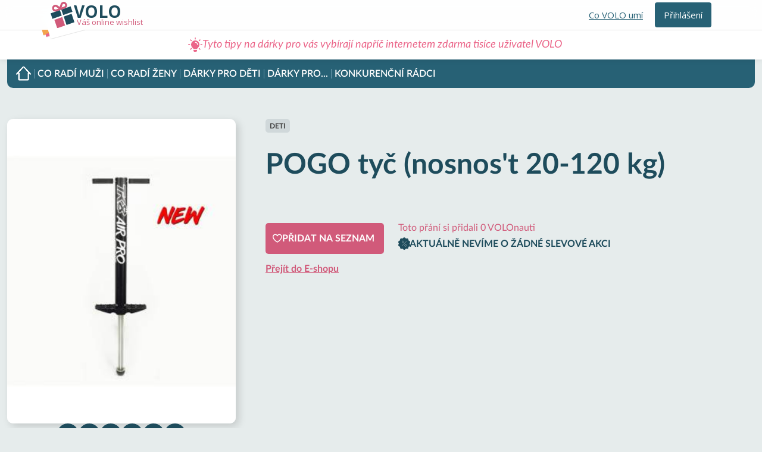

--- FILE ---
content_type: text/html; charset=utf-8
request_url: https://volowishlist.com/tipy-na-darceky/sk/detail/pogo-tyc-nosnos't-20-120-kg/p13
body_size: 12138
content:


<!DOCTYPE html>
<html lang="cs">
  <head>
    

<!-- Global site tag (gtag.js) - Google Analytics -->
<script async src="https://www.googletagmanager.com/gtag/js?id=G-W45LEJGJF1"></script>
<script>
    window.dataLayer = window.dataLayer || [];
    function gtag() { dataLayer.push(arguments); }
    gtag('js', new Date());
    gtag('config', 'G-W45LEJGJF1');
</script>

<!-- Google Tag Manager -->
<script>(function (w, d, s, l, i) { w[l] = w[l] || []; w[l].push({ 'gtm.start': new Date().getTime(), event: 'gtm.js' }); var f = d.getElementsByTagName(s)[0], j = d.createElement(s), dl = l != 'dataLayer' ? '&l=' + l : ''; j.async = true; j.src = 'https://www.googletagmanager.com/gtm.js?id=' + i + dl; j.async = true; f.parentNode.insertBefore(j, f); })(window, document, 'script', 'dataLayer', 'GTM-KVGNN7R');</script>

<script src="/Scripts/sha512.js"></script>
<script type="text/javascript">
    
    window.dataLayer.push({
        'event': 'page_view',
        'language': 'cs',
        'environment': inIframe() ? ('iframe~' + document.referrer) : 'web',
        'date_published': '2026-01-19',
        'date_last_modified': '2026-01-19',
        'author_name': 'Daniel Fajmon',
        'user_id': '',
        'user_state': 'logged_out'
    });

    function TRACK_EVENT(eventName, category, label, value) {
        typeof gtag === 'function' && gtag('event', eventName, {
            'event_category': category,
            'event_label': label,
            'value': value
        });
    }

    function PushAccountEvent(event, formType, loginMethod) {
        window.dataLayer.push({
            'event': event,
            'environment': inIframe() ? ('iframe~' + document.referrer) : 'web',
            'page_path': 'https://volowishlist.com/tipy-na-darceky/sk/detail/pogo-tyc-nosnos&#39;t-20-120-kg/p13',
            'login_method': loginMethod,
            'form_type': formType,
            'user_id': '',
        });
    }

    function PushFriendEvent(event, friendEmail, friendId, friendVirtual) {
        window.dataLayer.push({
            'event': event,
            'environment': inIframe() ? ('iframe~' + document.referrer) : 'web',
            'friend_email': SHA512(friendEmail),
            'friend_user_id': friendId,
            'friend_virtual': friendVirtual,
            'user_id': '',
        });
    }


    function PushWishlistItemEvent(event, wishlistName, wishlistId, itemName, itemId, itemUrl, destinationListName, destinationListId, wishlistDemo) {
        var demoWishlistIds = [117320,117325,117378,117379,117518,118257,118339,118340,118610,124837,124844,124851,124899,124952,140435,142767,142768,143497,182930,182931,182932,182933,182934,182935,182936,185608];
        const index = demoWishlistIds.indexOf(wishlistId);
        window.dataLayer.push({
            'event': event,
            'environment': inIframe() ? ('iframe~' + document.referrer) : 'web',
            'page_path': 'https://volowishlist.com/tipy-na-darceky/sk/detail/pogo-tyc-nosnos&#39;t-20-120-kg/p13',
            'user_id': '',
            'wishlist_name': wishlistName,
            'wishlist_id': wishlistId,
            'item_id': itemId,
            'item_name': itemName,
            'item_url': itemUrl,
            'destination_list_name': destinationListName,
            'destination_list_id': destinationListId,
            'wishlist_demo': index >= 0
        });
    }


    function PushContactFormEvent(email) {
        window.dataLayer.push({
            'event': 'form~submit',
            'environment': inIframe() ? ('iframe~' + document.referrer) : 'web',
            'page_path': 'https://volowishlist.com/tipy-na-darceky/sk/detail/pogo-tyc-nosnos&#39;t-20-120-kg/p13',
            'user_id': '',
            'form_type': 'contact',
            'form_email': SHA512(email)

        });
    }

    function PushWishlistEvent(event, wishlistName, wishlistId, anonymousReservation, listPurpose, visibility, selectedFriends, followedUserId) {
        window.dataLayer.push({
            'event': event,
            'environment': inIframe() ? ('iframe~' + document.referrer) : 'web',
            'page_path': 'https://volowishlist.com/tipy-na-darceky/sk/detail/pogo-tyc-nosnos&#39;t-20-120-kg/p13',
            'user_id': '',
            'wishlist_name': wishlistName,
            'wishlist_id': wishlistId,
            'anonymous_reservation': anonymousReservation,
            'list_purpose': listPurpose,
            'wishlist_visibility': visibility,
            'selected_friends': selectedFriends,
            'followed_user_id': followedUserId

        });
    }


    function PushProfileEvent(event, sizeClothing, sizeTrousers, sizeShoes, favourite_Color) {
        window.dataLayer.push({
            'event': event,
            'environment': inIframe() ? ('iframe~' + document.referrer) : 'web',
            'page_path': 'https://volowishlist.com/tipy-na-darceky/sk/detail/pogo-tyc-nosnos&#39;t-20-120-kg/p13',
            'user_id': '',
            'size_clothing': sizeClothing,
            'size_trousers': sizeTrousers,
            'size_shoes': sizeShoes,
            'favourite_colours': favourite_Color
        });
    }

    function inIframe() {
        try {
            return window.self !== window.top;
        } catch (e) {
            return true;
        }
    }
</script>

<!-- End Google Tag Manager -->
<meta charset="utf-8">
<title>
POGO tyč (nosnos&#39;t 20-120 kg)	</title>
<meta name="description" content="VOLO (dř&#237;ve Tomikup) je aplikace, kter&#225; v&#225;m usnadn&#237; vym&#253;šlen&#237; d&#225;rků a urychl&#237; jejich n&#225;kup na posledn&#237; chv&#237;li. Napište co byste si př&#225;li dostat.">
<meta name="keywords" content="VOLO,d&#225;rky,př&#225;n&#237;, Seznam př&#225;n&#237;, ide&#225;ln&#237; d&#225;rky, překvapen&#237;">
<meta name="robots" content="all, follow">
<meta name="author" content="Daniel Fajmon">
<meta name="viewport" content="width=device-width, initial-scale=1, maximum-scale=1">
<meta name="apple-mobile-web-app-title" content="VOLOWISHLIST.com">
<meta name="apple-itunes-app" content="app-id=997657849">
<meta name="google-play-app" content="app-id=cz.tomikup.app">

<meta property="og:type" content="website" />
<meta property="og:title" content="POGO tyč (nosnos&#39;t 20-120 kg)	" />
<meta property="og:image" content="https://www.hopsej.cz/resize/fq/300/400/files/produkty/pogo/tk8/air-pro/tk8-air-pro-black-01-en-z.jpg	" />
<meta property="og:language" content="cs-CZ" />
<meta property="og:url" content="https://volowishlist.com/tipy-na-darceky/sk/detail/pogo-tyc-nosnos&#39;t-20-120-kg/p13" />
<meta property="og:description" content="VOLO (dř&#237;ve Tomikup) je aplikace, kter&#225; v&#225;m usnadn&#237; vym&#253;šlen&#237; d&#225;rků a urychl&#237; jejich n&#225;kup na posledn&#237; chv&#237;li. Napište co byste si př&#225;li dostat." />
<meta property="fb:app_id" content="648572503526781" />

<meta name="title" cotent="POGO tyč (nosnos&#39;t 20-120 kg)	" />
<link href="/Content/css/bootstrap-4.1.1.min.css" rel="stylesheet" media="all">
<link href="/Content/css/main.min.css?v=23-10-27" rel="stylesheet" type="text/css" media="all">
<link href="/Content/css/fixes.css?v=23-10-27" rel="stylesheet" type="text/css" media="all">
<link href="/Content/styles/css/inspirations.min.css?v=23-10-27" rel="stylesheet" type="text/css" media="all">
<link href="/Content/jquery-ui.min.css" rel="stylesheet" type="text/css" media="all">
<link rel="preconnect" href="https://fonts.googleapis.com">
<link rel="preconnect" href="https://fonts.gstatic.com" crossorigin>
<link href="https://fonts.googleapis.com/css2?family=Fuzzy+Bubbles:wght@700&family=Open+Sans:ital,wght@0,400;0,600;0,700;1,400&display=swap" rel="stylesheet">
<link rel="stylesheet" href="/Content/jquery.smartbanner.min.css" type="text/css" media="screen" media="all">

<script src="/Scripts/resources/resources.cs-cz.js?v=23-10-27"></script>
<script src="/Scripts/ieWarning.min.js?v=23-10-27"></script>
<script src="/Scripts/bundle.js?v=23-10-27"></script>
<script src="/Scripts/bootstrap-notify.js?v=23-10-27"></script>
<script src="/Scripts/banner.js?v=23-10-27"></script>
<script src="/Scripts/js.js?v=23-10-27"></script>
<script type="text/javascript">$(window).on('load', function () { $(function () { $.smartbanner() }) })</script>

<link rel="shortcut icon" href="/Content/images/favicon.ico">
<link rel="apple-touch-icon-precomposed" sizes="57x57" href="https://volowishlist.com/Content/Images/favicon/apple-touch-icon-57x57.png" />
<link rel="apple-touch-icon-precomposed" sizes="114x114" href="https://volowishlist.com/Content/Images/favicon/apple-touch-icon-114x114.png" />
<link rel="apple-touch-icon-precomposed" sizes="72x72" href="https://volowishlist.com/Content/Images/favicon/apple-touch-icon-72x72.png" />
<link rel="apple-touch-icon-precomposed" sizes="144x144" href="https://volowishlist.com/Content/Images/favicon/apple-touch-icon-144x144.png" />
<link rel="apple-touch-icon-precomposed" sizes="60x60" href="https://volowishlist.com/Content/Images/favicon/apple-touch-icon-60x60.png" />
<link rel="apple-touch-icon-precomposed" sizes="120x120" href="https://volowishlist.com/Content/Images/favicon/apple-touch-icon-120x120.png" />
<link rel="apple-touch-icon-precomposed" sizes="76x76" href="https://volowishlist.com/Content/Images/favicon/apple-touch-icon-76x76.png" />
<link rel="apple-touch-icon-precomposed" sizes="152x152" href="https://volowishlist.com/Content/Images/favicon/apple-touch-icon-152x152.png" />
<link rel="icon" type="image/png" href="https://volowishlist.com/Content/Images/favicon/favicon-196x196.png" sizes="196x196" />
<link rel="icon" type="image/png" href="https://volowishlist.com/Content/Images/favicon/favicon-96x96.png" sizes="96x96" />
<link rel="icon" type="image/png" href="https://volowishlist.com/Content/Images/favicon/favicon-32x32.png" sizes="32x32" />
<link rel="icon" type="image/png" href="https://volowishlist.com/Content/Images/favicon/favicon-16x16.png" sizes="16x16" />
<link rel="icon" type="image/png" href="https://volowishlist.com/Content/Images/favicon/favicon-128.png" sizes="128x128" />
<meta name="application-name" content="VOLOwishlist.com"/>
<meta name="msapplication-TileColor" content="#FFFFFF" />
<meta name="msapplication-TileImage" content="https://volowishlist.com/Content/Images/favicon/mstile-144x144.png" />
<meta name="msapplication-square70x70logo" content="https://volowishlist.com/Content/Images/favicon/mstile-70x70.png" />
<meta name="msapplication-square150x150logo" content="https://volowishlist.com/Content/Images/favicon/mstile-150x150.png" />
<meta name="msapplication-wide310x150logo" content="https://volowishlist.com/Content/Images/favicon/mstile-310x150.png" />
<meta name="msapplication-square310x310logo" content="https://volowishlist.com/Content/Images/favicon/mstile-310x310.png" /> 

<script async src="https://pagead2.googlesyndication.com/pagead/js/adsbygoogle.js?client=ca-pub-6521057530668834" crossorigin="anonymous"></script>

    
  </head>
  <body class="InspirationsPage">
    <!-- Google Tag Manager (noscript) -->
<noscript>
    <iframe src="https://www.googletagmanager.com/ns.html?id=GTM-KVGNN7R"
            height="0" width="0" style="display:none;visibility:hidden"></iframe>
</noscript>
<!-- End Google Tag Manager (noscript) -->
    <div class="tomikupLoader">
  <div class="tomikupLoader-backdrop"></div>
  <div class="tomikupLoader-wrap">
    <div class="tomikupLoader-icon"></div>
    <div class="tomikupLoader-text">Zpracov&#225;v&#225;m</div>
  </div>
</div>
    

<header class="header">
  <div class="header__background"></div>
  <div class="container position-relative">
    <div class="row header__row justify-content-between">
      <div class="logo-top float-left">
        <a href="/" class="logo-top__link">
  <img src="/Content/Images/volo/logo-static-color.svg" class="logo-top_img" alt="tomikup" />
  <span class="logo-top__volo">VOLO</span>
  <span class="logo-top__subtitle">V&#225;š online wishlist</span>
</a>
<div class="logo-top__squares squares">
  <div class="squares__big">
    <div class="squares__med"></div>
    <div class="squares__small"></div>
  </div>
</div>
      </div>
      <nav class="navbar  navbar-expand-md ">
        <a class="navbar-deeds float-right d-md-none" type="button" href="/cz/helps" target="_blank">
          <span class="navbar-deeds__icon"></span>
        </a>
        <button class="navbar-toggler float-right collapsed" type="button" data-toggle="collapse"
          data-target=".collapse-overlay" aria-controls=".navbar-main" aria-expanded="false"
          aria-label="Toggle navigation"></button>
        <div class="collapse navbar-collapse  collapse-overlay navbar-mainWrapper">
          <ul
            class="navbar-main navbar-nav navbar-nav--signed-in ">
            <li class="nav-item navbar-main__li navbar-main__li--extension d-none d-md-block">
              
              <a href="/cz/helps" target="_blank" class="navbar-main__a navbar-main__li--extension__a">
                <span class="navbar-main__span navbar-main__li--extension__span">Udělejte dobr&#253; skutek</span>
              </a>
            </li>
            <li class="nav-item navbar-main__li navbar-main__li--username">
              <a href="/account/profile" class="navbar-main__a navbar-main__li--username__a">
                <span class="navbar-main__span navbar-main__li--username__span">
                    Vyplňte jm&#233;no
                </span>
              </a>
            </li>
            <li class="nav-item navbar-main__li navbar-main__li--help">
              <a href="#/account/hint" class="navbar-main__a navbar-main__li--help__a">
                <span class="navbar-main__span navbar-main__li--help__span"></span>
                <span class="d-md-none">N&#225;pověda</span>
              </a>
            </li>
            <li class="nav-item navbar-main__li navbar-main__li--settings">
              <a href="/account/settings" class="navbar-main__a navbar-main__li--settings__a">
                <span class="navbar-main__span navbar-main__li--settings__span"></span>
                <span class="d-md-none">Nastaven&#237;</span>
              </a>
            </li>
            <li class="nav-item navbar-main__li navbar-main__li--exit">
              <a href="/account/signout" onclick="PushAccountEvent('logout', '', '');"
                class="navbar-main__a navbar-main__li--exit__a">
                <span class="navbar-main__span navbar-main__li--exit__span"></span>
                <span class="d-md-none">Odhl&#225;sit se</span>
              </a>
            </li>
          </ul>
          <ul
            class="navbar-main navbar-nav navbar-nav--signed-out  navbar-nav--active">
            <li class="nav-item navbar-main__li navbar-main__li--link">
              <a href="/stat/faq" class="navbar-main__a navbar-main__a--link">
                <span
                  class="navbar-main__span navbar-main__li--link_span">Co VOLO um&#237;</span>
              </a>
            </li>
            <li class="nav-item navbar-main__li navbar-main__li--login">
              <a href="#/account/modal?formID=3&amp;stay=True"
                class="navbar-main__a navbar-main__li--login__a">
                <span
                  class="navbar-main__span navbar-main__li--login__span">Přihl&#225;šen&#237;</span>
              </a>
            </li>
          </ul>
        </div>
      </nav>
    </div>
  </div>
</header>


    <div class="top-menu-wrapper">
      <div class="container">
        <div class="row">
          

    <div class="InspirationsPage-headerText">
        <svg xmlns="http://www.w3.org/2000/svg" viewBox="0 0 512 512" width="24" height="24">
            <path d="M256,73.75a16,16,0,0,0,16-16V16a16,16,0,0,0-32,0V57.75A16,16,0,0,0,256,73.75Zm140.18,58.07a16.07,16.07,0,0,0,11.33-4.69L437,97.6A16,16,0,1,0,414.4,75l-29.52,29.52a16,16,0,0,0,11.3,27.33ZM496,240H454.25a16,16,0,0,0,0,32H496a16,16,0,0,0,0-32ZM407.51,384.85a16,16,0,0,0-22.63,22.64L414.4,437A16,16,0,1,0,437,414.38Zm-303,0L75,414.38A16,16,0,1,0,97.62,437l29.53-29.52a16,16,0,1,0-22.64-22.64ZM57.75,240H16a16,16,0,0,0,0,32H57.75a16,16,0,0,0,0-32Zm46.76-112.87a15.91,15.91,0,0,0,11.31,4.69,16,16,0,0,0,11.33-27.33L97.62,75A16,16,0,0,0,75,97.6ZM192,468.48c0,29.87,19.41,43.52,37.33,43.52h53.34A37.51,37.51,0,0,0,320,474.67V448H192ZM350.08,140A149.87,149.87,0,0,0,224,110.08c-56.53,11.73-102.4,57.81-114.13,114.35-12,58,9.81,115.62,56.32,150.82,12.58,9.39,21.33,23.9,24.32,40.75v.21A3.64,3.64,0,0,1,192,416H320a2,2,0,0,1,1.07.21V416c3-16.21,12.58-31.15,27.3-42.67A149.41,149.41,0,0,0,350.08,140ZM336,266.67a16.12,16.12,0,0,1-16-16A58.63,58.63,0,0,0,261.33,192a16,16,0,1,1,0-32A90.87,90.87,0,0,1,352,250.67,16.12,16.12,0,0,1,336,266.67Z" />
        </svg>
        Tyto tipy na dárky pro vás vybírají napříč internetem zdarma tisíce uživatel VOLO
    </div>

        </div>
      </div>
    </div>

    <main class="InspirationsPage-main">
      





<div class="InspirationsHeader">
  <button class="InspirationsHeader-mobileButton"></button>
  <div class="InspirationsHeader-inner">
    <div class="InspirationsHeader-links">
      <a href="/tipy-na-darceky/sk" class="InspirationsHeader-link InspirationsHeader-link--home ">
        <span>
          Tipy na d&#225;rky
        </span>
      </a>
      <span class="InspirationsHeader-linkSeparator"></span>
        <a href="/tipy-na-darceky/sk/pre-muze" class="InspirationsHeader-link ">
          <span>
            Co radí <b>muži</b>
          </span>
        </a>
        <span class="InspirationsHeader-linkSeparator"></span>
        <a href="/tipy-na-darceky/sk/pre-zeny" class="InspirationsHeader-link ">
          <span>
            Co radí <b>ženy</b>
          </span>
        </a>
        <span class="InspirationsHeader-linkSeparator"></span>
        <a href="/tipy-na-darceky/sk/pre-deti" class="InspirationsHeader-link ">
          <span>
            Dárky pro <b>děti</b>
          </span>
        </a>
        <span class="InspirationsHeader-linkSeparator"></span>
      <span class="InspirationsHeader-link InspirationsHeader-megaLink">
        D&#225;rky pro...
        <div class="InspirationsHeader-megamenu">
            <a href="/tipy-na-darceky/sk/pre-manzela" class="InspirationsHeader-megamenuItem">
              <span class="InspirationsHeader-megamenuItemSuperCategoryImageWrap">
                <img src="/Upload/InspirationCategory/pro-manzela_web.svg" alt="Pre manžela" class="InspirationsHeader-megamenuItemSuperCategoryImage js-categoryImage">
              </span>
              <span class="InspirationsHeader-megamenuItemLabel">Pre manžela</span>
            </a>
            <a href="/tipy-na-darceky/sk/pre-manzelku" class="InspirationsHeader-megamenuItem">
              <span class="InspirationsHeader-megamenuItemSuperCategoryImageWrap">
                <img src="/Upload/InspirationCategory/pro-manzelku_web.svg" alt="Pre manželku" class="InspirationsHeader-megamenuItemSuperCategoryImage js-categoryImage">
              </span>
              <span class="InspirationsHeader-megamenuItemLabel">Pre manželku</span>
            </a>
            <a href="/tipy-na-darceky/sk/dar%c4%8deky-pre-priate%c4%bea" class="InspirationsHeader-megamenuItem">
              <span class="InspirationsHeader-megamenuItemSuperCategoryImageWrap">
                <img src="/Upload/InspirationCategory/darky-pro-pritele_web.svg" alt="Darčeky pre priateľa" class="InspirationsHeader-megamenuItemSuperCategoryImage js-categoryImage">
              </span>
              <span class="InspirationsHeader-megamenuItemLabel">Darčeky pre priateľa</span>
            </a>
            <a href="/tipy-na-darceky/sk/dar%c4%8deky-pre-babi%c4%8dku" class="InspirationsHeader-megamenuItem">
              <span class="InspirationsHeader-megamenuItemSuperCategoryImageWrap">
                <img src="/Upload/InspirationCategory/darky-pro-babicku_web.svg" alt="Darčeky pre babičku" class="InspirationsHeader-megamenuItemSuperCategoryImage js-categoryImage">
              </span>
              <span class="InspirationsHeader-megamenuItemLabel">Darčeky pre babičku</span>
            </a>
            <a href="/tipy-na-darceky/sk/dar%c4%8deky-pre-sestru" class="InspirationsHeader-megamenuItem">
              <span class="InspirationsHeader-megamenuItemSuperCategoryImageWrap">
                <img src="/Upload/InspirationCategory/darky-pro-sestru_web.svg" alt="Darčeky pre sestru" class="InspirationsHeader-megamenuItemSuperCategoryImage js-categoryImage">
              </span>
              <span class="InspirationsHeader-megamenuItemLabel">Darčeky pre sestru</span>
            </a>
            <a href="/tipy-na-darceky/sk/darky-pre-priate%c4%beke" class="InspirationsHeader-megamenuItem">
              <span class="InspirationsHeader-megamenuItemSuperCategoryImageWrap">
                <img src="/Upload/InspirationCategory/darky-pro-pritelkyni_web.svg" alt="Darčeky pre priateľku" class="InspirationsHeader-megamenuItemSuperCategoryImage js-categoryImage">
              </span>
              <span class="InspirationsHeader-megamenuItemLabel">Darčeky pre priateľku</span>
            </a>
            <a href="/tipy-na-darceky/sk/dar%c4%8deky-pre-mami%c4%8dku" class="InspirationsHeader-megamenuItem">
              <span class="InspirationsHeader-megamenuItemSuperCategoryImageWrap">
                <img src="/Upload/InspirationCategory/darky-pro-maminku_web.svg" alt="Darčeky pre mamičku" class="InspirationsHeader-megamenuItemSuperCategoryImage js-categoryImage">
              </span>
              <span class="InspirationsHeader-megamenuItemLabel">Darčeky pre mamičku</span>
            </a>
            <a href="/tipy-na-darceky/sk/dar%c4%8deky-pre-rodice" class="InspirationsHeader-megamenuItem">
              <span class="InspirationsHeader-megamenuItemSuperCategoryImageWrap">
                <img src="/Upload/InspirationCategory/darky-pro-rodice_web.svg" alt="Darčeky pre rodičov" class="InspirationsHeader-megamenuItemSuperCategoryImage js-categoryImage">
              </span>
              <span class="InspirationsHeader-megamenuItemLabel">Darčeky pre rodičov</span>
            </a>
        </div>
      </span>
      <span class="InspirationsHeader-linkSeparator"></span>
      <span class="InspirationsHeader-link InspirationsHeader-megaLink">
        Konkurenčn&#237; r&#225;dci
<div class="InspirationsHeader-megamenu InspirationsHeader-megamenu--externals">
  <div class="InspirationsExternals">
    <div class="InspirationsExternals-title">
      Nejlepš&#237; d&#225;rkov&#237; r&#225;dci
    </div>
    <div class="InspirationsExternals-items">
      <a href="https://darceky.heureka.sk/#utm_source=volowishlist.com&utm_medium=affiliate&utm_campaign=20780&utm_content=Text%20link" class="heureka-hn-link InspirationsHeader-megamenuItem" data-trixam-positionid="41579" target="_blank">
        <span class="InspirationsHeader-megamenuItemImageWrap">
          <img src="/Content/Images/inspirations/externals/heureka.svg" alt="" class="InspirationsHeader-megamenuItemImage">
        </span>
      </a>
      <a href="https://www.alza.sk/tipy-na-darceky?idp=2552" target="_blank" class="InspirationsHeader-megamenuItem">
        <span class="InspirationsHeader-megamenuItemImageWrap">
          <img src="/Content/Images/inspirations/externals/alza.svg" alt="" class="InspirationsHeader-megamenuItemImage">
        </span>
      </a>
      <a href="https://www.mall.sk/hladaj?s=darčeky&utm_source=dognet.sk&utm_medium=affiliate&utm_campaign=other&utm_content=general&a_aid=5a9300a8d38c0&a_bid=a512a9c1" target="_blank" class="InspirationsHeader-megamenuItem">
        <span class="InspirationsHeader-megamenuItemImageWrap">
          <img src="/Content/Images/inspirations/externals/mall.svg" alt="" class="InspirationsHeader-megamenuItemImage">
        </span>
      </a>
    </div>
  </div>

  <div class="InspirationsExternals">
    <div class="InspirationsExternals-title">
      Levn&#233; a vtipn&#233; d&#225;rky
    </div>
    <div class="InspirationsExternals-items">
      <a href="https://login.dognet.sk/scripts/fc27g82d?a_aid=5a9300a8d38c0&a_bid=a029b576&desturl=http%3A%2F%2Fbalabim.sk&chan=inspiration&data1=konkurencní-radci" target="_blank" class="InspirationsHeader-megamenuItem">
        <span class="InspirationsHeader-megamenuItemImageWrap">
          <img src="/Content/Images/inspirations/externals/balabim.svg" alt="" class="InspirationsHeader-megamenuItemImage">
        </span>
      </a>
    </div>
  </div>

  <div class="InspirationsExternals">
    <div class="InspirationsExternals-title">
      L&#233;k&#225;rny a zdrav&#237;
    </div>
    <div class="InspirationsExternals-items">
      <a href="https://www.tkqlhce.com/click-100481783-12050770?sid=konkurencni-radce&url=https%3A%2F%2Fwww.pilulka.sk%2Fdarceky-na-vianoce" target="_blank" class="InspirationsHeader-megamenuItem">
        <span class="InspirationsHeader-megamenuItemImageWrap">
          <img src="/Content/Images/inspirations/externals/pilulka.svg" alt="" class="InspirationsHeader-megamenuItemImage">
        </span>
      </a>
    </div>
  </div>

  <div class="InspirationsExternals">
    <div class="InspirationsExternals-title">
      M&#243;da, kosmetika a šperky
    </div>
    <div class="InspirationsExternals-items">
      <a href="https://www.kqzyfj.com/click-100481783-12708885?sid=konkurencni-radci&url=https%3A%2F%2Fwww.notino.sk/gift" target="_blank" class="InspirationsHeader-megamenuItem">
        <span class="InspirationsHeader-megamenuItemImageWrap">
          <img src="/Content/Images/inspirations/externals/notino.svg" alt="" class="InspirationsHeader-megamenuItemImage">
        </span>
      </a>
    </div>
  </div>
</div>
      </span>
    </div>
    
  </div>
</div>

<div class="InspirationsDetail">
  <div class="InspirationsDetail-inner">
    <div class="InspirationsDetail-imageAndSharing">
      <a class="InspirationsDetail-imageWrap" href="https://www.hopsaj.sk/c/hopsadla-a-balanc/pogo-skakacie-tyce" target="_blank" rel="nofollow">
        <img class="InspirationsDetail-image" alt="POGO tyč (nosnos&#39;t 20-120 kg)	" src="https://www.hopsej.cz/resize/fq/300/400/files/produkty/pogo/tk8/air-pro/tk8-air-pro-black-01-en-z.jpg	">
      </a>
      <div class="InspirationsDetail-sharing">
        <button class="InspirationsDetail-shareButton InspirationsDetail-shareButton--facebook"></button>
        <button class="InspirationsDetail-shareButton InspirationsDetail-shareButton--messenger"></button>
        <button class="InspirationsDetail-shareButton InspirationsDetail-shareButton--instagram"></button>
        <button class="InspirationsDetail-shareButton InspirationsDetail-shareButton--twitter"></button>
        <button class="InspirationsDetail-shareButton InspirationsDetail-shareButton--whatsapp"></button>
        <button class="InspirationsDetail-shareButton InspirationsDetail-shareButton--link"></button>
      </div>
    </div>
    <div class="InspirationsDetail-categories">
        <a href="/tipy-na-darceky/sk/pre-deti" target="_blank" class="InspirationsDetail-category">
          Deti
        </a>
    </div>
    <h1 class="InspirationsDetail-name">POGO tyč (nosnos&#39;t 20-120 kg)	</h1>
    <p class="InspirationsDetail-description"></p>
    <div class="InspirationsDetail-controls">
      <div class="InspirationsDetail-buttonWrap">
        <button
          class="InspirationsDetail-button"
          type="button"
          data-name="POGO tyč (nosnos&#39;t 20-120 kg)	"
          data-link="https://www.hopsaj.sk/c/hopsadla-a-balanc/pogo-skakacie-tyce"
          data-file-url="https://www.hopsej.cz/resize/fq/300/400/files/produkty/pogo/tk8/air-pro/tk8-air-pro-black-01-en-z.jpg	"
        >
          Přidat na seznam
        </button>
      </div>
      <div class="InspirationsDetail-stats">
        <div class="InspirationsDetail-statsSaves">
            Toto př&#225;n&#237; si přidali 0 VOLOnauti
        </div>
        <div class="InspirationsDetail-statsCoupons">
            Aktu&#225;lně nev&#237;me o ž&#225;dn&#233; slevov&#233; akci
        </div>
      </div>
      <div class="InspirationsDetail-linkWrap">
        <a href="https://www.hopsaj.sk/c/hopsadla-a-balanc/pogo-skakacie-tyce" class="InspirationsDetail-link" target="_blank" rel="nofollow">
          Přej&#237;t do E-shopu
        </a>
      </div>
    </div>
  </div>
</div>

<div class="InspirationsSeparator InspirationsSeparator--contained"></div>

<div class="InspirationsSimilarItems">
  <h2 class="InspirationsSimilarItems-title">Lid&#233; si tak&#233; přej&#237;</h2>
  <div class="InspirationsSimilarItems-list">
        <div class="InspirationsItem">
          <a href="http://hornbach.sk/p/aku-uhlova-bruska-makita-dga511z-lxt-18v-125-mm-bez-akumulatora-a-nabijacky/10005528/" target="_blank" class="InspirationsItem-imageWrap" rel="nofollow">
            <img src="https://media.hornbach.sk/hb/packshot/as.47504672.jpg?dvid=8" alt="Aku uhlov&#225; br&#250;ska Makita DGA511Z LXT 18V, 125 mm, bez akumul&#225;tora a nab&#237;jačky - HORNBACH" class="InspirationsItem-imageBackground">
            <img src="https://media.hornbach.sk/hb/packshot/as.47504672.jpg?dvid=8" alt="Aku uhlov&#225; br&#250;ska Makita DGA511Z LXT 18V, 125 mm, bez akumul&#225;tora a nab&#237;jačky - HORNBACH" class="InspirationsItem-image">
          </a>
          <a href="http://hornbach.sk/p/aku-uhlova-bruska-makita-dga511z-lxt-18v-125-mm-bez-akumulatora-a-nabijacky/10005528/" target="_blank" class="InspirationsItem-title" rel="nofollow">
            <span class="InspirationsItem-titleLink">Aku uhlov&#225; br&#250;ska Makita DGA511Z LXT 18V, 125 mm, bez akumul&#225;tora a nab&#237;jačky - HORNBACH</span>
          </a>
          <div class="InspirationsItem-buttons">
            <button
              type="button"
              class="InspirationsItem-button InspirationsItem-button--save"
              data-name="Aku uhlov&#225; br&#250;ska Makita DGA511Z LXT 18V, 125 mm, bez akumul&#225;tora a nab&#237;jačky - HORNBACH"
              data-link="http://hornbach.sk/p/aku-uhlova-bruska-makita-dga511z-lxt-18v-125-mm-bez-akumulatora-a-nabijacky/10005528/"
              data-file-url="https://media.hornbach.sk/hb/packshot/as.47504672.jpg?dvid=8"
            >
              Přidat na seznam
            </button>
            <a href="/tipy-na-darceky/sk/detail/aku-uhlova-bruska-makita-dga511z-lxt-18v-125-mm-bez-akumulatora-a-nabijacky-hornbach/125355" class="InspirationsItem-button InspirationsItem-button--share" title="Detail a sd&#237;len&#237;">
              <span>Detail a sd&#237;len&#237;</span>
            </a>
          </div>
        </div>
        <div class="InspirationsItem">
          <a href="http://martinus.sk:80/3285065-denik-maleho-minecraftaka-8/2985795" target="_blank" class="InspirationsItem-imageWrap" rel="nofollow">
            <img src="/upload/files/9a/da/9ada2041-58c6-4087-98b6-e46f861de1cd.jpg" alt="Den&#237;k mal&#233;ho Minecrafť&#225;ka 8" class="InspirationsItem-imageBackground">
            <img src="/upload/files/9a/da/9ada2041-58c6-4087-98b6-e46f861de1cd.jpg" alt="Den&#237;k mal&#233;ho Minecrafť&#225;ka 8" class="InspirationsItem-image">
          </a>
          <a href="http://martinus.sk:80/3285065-denik-maleho-minecraftaka-8/2985795" target="_blank" class="InspirationsItem-title" rel="nofollow">
            <span class="InspirationsItem-titleLink">Den&#237;k mal&#233;ho Minecrafť&#225;ka 8</span>
          </a>
          <div class="InspirationsItem-buttons">
            <button
              type="button"
              class="InspirationsItem-button InspirationsItem-button--save"
              data-name="Den&#237;k mal&#233;ho Minecrafť&#225;ka 8"
              data-link="http://martinus.sk:80/3285065-denik-maleho-minecraftaka-8/2985795"
              data-file-url="/upload/files/9a/da/9ada2041-58c6-4087-98b6-e46f861de1cd.jpg"
            >
              Přidat na seznam
            </button>
            <a href="/tipy-na-darceky/sk/detail/denik-maleho-minecraftaka-8/125432" class="InspirationsItem-button InspirationsItem-button--share" title="Detail a sd&#237;len&#237;">
              <span>Detail a sd&#237;len&#237;</span>
            </a>
          </div>
        </div>
        <div class="InspirationsItem">
          <a href="https://www.hopsaj.sk/c/hopsadla-a-balanc/pogo-skakacie-tyce" target="_blank" class="InspirationsItem-imageWrap" rel="nofollow">
            <img src="https://www.hopsej.cz/resize/fq/300/400/files/produkty/pogo/tk8/air-pro/tk8-air-pro-black-01-en-z.jpg	" alt="POGO tyč (nosnos&#39;t 20-120 kg)	" class="InspirationsItem-imageBackground">
            <img src="https://www.hopsej.cz/resize/fq/300/400/files/produkty/pogo/tk8/air-pro/tk8-air-pro-black-01-en-z.jpg	" alt="POGO tyč (nosnos&#39;t 20-120 kg)	" class="InspirationsItem-image">
          </a>
          <a href="https://www.hopsaj.sk/c/hopsadla-a-balanc/pogo-skakacie-tyce" target="_blank" class="InspirationsItem-title" rel="nofollow">
            <span class="InspirationsItem-titleLink">POGO tyč (nosnos&#39;t 20-120 kg)	</span>
          </a>
          <div class="InspirationsItem-buttons">
            <button
              type="button"
              class="InspirationsItem-button InspirationsItem-button--save"
              data-name="POGO tyč (nosnos&#39;t 20-120 kg)	"
              data-link="https://www.hopsaj.sk/c/hopsadla-a-balanc/pogo-skakacie-tyce"
              data-file-url="https://www.hopsej.cz/resize/fq/300/400/files/produkty/pogo/tk8/air-pro/tk8-air-pro-black-01-en-z.jpg	"
            >
              Přidat na seznam
            </button>
            <a href="/tipy-na-darceky/sk/detail/pogo-tyc-nosnos&#39;t-20-120-kg/p13" class="InspirationsItem-button InspirationsItem-button--share" title="Detail a sd&#237;len&#237;">
              <span>Detail a sd&#237;len&#237;</span>
            </a>
          </div>
        </div>
        <div class="InspirationsItem">
          <a href="http://booknook.cz/carovna-skrys" target="_blank" class="InspirationsItem-imageWrap" rel="nofollow">
            <img src="http://booknook.cz/storage/uploads/images/products/2025-25/6e40456fa3f6fd1d8f30f56bc2b3c3eb.webp" alt="Čarovn&#225; skr&#253;š - Book Nook" class="InspirationsItem-imageBackground">
            <img src="http://booknook.cz/storage/uploads/images/products/2025-25/6e40456fa3f6fd1d8f30f56bc2b3c3eb.webp" alt="Čarovn&#225; skr&#253;š - Book Nook" class="InspirationsItem-image">
          </a>
          <a href="http://booknook.cz/carovna-skrys" target="_blank" class="InspirationsItem-title" rel="nofollow">
            <span class="InspirationsItem-titleLink">Čarovn&#225; skr&#253;š - Book Nook</span>
          </a>
          <div class="InspirationsItem-buttons">
            <button
              type="button"
              class="InspirationsItem-button InspirationsItem-button--save"
              data-name="Čarovn&#225; skr&#253;š - Book Nook"
              data-link="http://booknook.cz/carovna-skrys"
              data-file-url="http://booknook.cz/storage/uploads/images/products/2025-25/6e40456fa3f6fd1d8f30f56bc2b3c3eb.webp"
            >
              Přidat na seznam
            </button>
            <a href="/tipy-na-darceky/sk/detail/carovna-skrys-book-nook/125451" class="InspirationsItem-button InspirationsItem-button--share" title="Detail a sd&#237;len&#237;">
              <span>Detail a sd&#237;len&#237;</span>
            </a>
          </div>
        </div>
  </div>
  <div class="InspirationsSimilarItems-buttonWrap">
    <a href="/tipy-na-darceky" class="InspirationsSimilarItems-button">
      Zobrazit dalš&#237; inspirace
    </a>
  </div>
  <div class="InspirationsSimilarItems-linkWrap">
    <a href="https://www.facebook.com/tomikup" class="InspirationsSimilarItems-link" target="_blank">
      V&#253;běr nejlepš&#237;ch d&#225;rků najdete na našem Facebooku
    </a>
  </div>

</div>

<div class="InspirationsSeparator InspirationsSeparator--contained"></div>

  <div class="InspirationsSuperCategories">
    <h2 class="InspirationsSuperCategories-title">Hled&#225;m...</h2>
    <div class="InspirationsSuperCategories-list">
        <a href="/tipy-na-darceky/sk/pre-manzela" class="InspirationsSuperCategories-item">
          <span class="InspirationsSuperCategories-itemImageWrap">
            <img src="/Upload/InspirationCategory/pro-manzela_web.svg" alt="Pre manžela" class="InspirationsSuperCategories-itemImage js-categoryImage">
          </span>
          <span class="InspirationsSuperCategories-itemLabel">
            Pre manžela
          </span>
        </a>
        <a href="/tipy-na-darceky/sk/pre-manzelku" class="InspirationsSuperCategories-item">
          <span class="InspirationsSuperCategories-itemImageWrap">
            <img src="/Upload/InspirationCategory/pro-manzelku_web.svg" alt="Pre manželku" class="InspirationsSuperCategories-itemImage js-categoryImage">
          </span>
          <span class="InspirationsSuperCategories-itemLabel">
            Pre manželku
          </span>
        </a>
        <a href="/tipy-na-darceky/sk/dar%c4%8deky-pre-priate%c4%bea" class="InspirationsSuperCategories-item">
          <span class="InspirationsSuperCategories-itemImageWrap">
            <img src="/Upload/InspirationCategory/darky-pro-pritele_web.svg" alt="Darčeky pre priateľa" class="InspirationsSuperCategories-itemImage js-categoryImage">
          </span>
          <span class="InspirationsSuperCategories-itemLabel">
            Darčeky pre priateľa
          </span>
        </a>
        <a href="/tipy-na-darceky/sk/dar%c4%8deky-pre-babi%c4%8dku" class="InspirationsSuperCategories-item">
          <span class="InspirationsSuperCategories-itemImageWrap">
            <img src="/Upload/InspirationCategory/darky-pro-babicku_web.svg" alt="Darčeky pre babičku" class="InspirationsSuperCategories-itemImage js-categoryImage">
          </span>
          <span class="InspirationsSuperCategories-itemLabel">
            Darčeky pre babičku
          </span>
        </a>
        <a href="/tipy-na-darceky/sk/dar%c4%8deky-pre-sestru" class="InspirationsSuperCategories-item">
          <span class="InspirationsSuperCategories-itemImageWrap">
            <img src="/Upload/InspirationCategory/darky-pro-sestru_web.svg" alt="Darčeky pre sestru" class="InspirationsSuperCategories-itemImage js-categoryImage">
          </span>
          <span class="InspirationsSuperCategories-itemLabel">
            Darčeky pre sestru
          </span>
        </a>
        <a href="/tipy-na-darceky/sk/darky-pre-priate%c4%beke" class="InspirationsSuperCategories-item">
          <span class="InspirationsSuperCategories-itemImageWrap">
            <img src="/Upload/InspirationCategory/darky-pro-pritelkyni_web.svg" alt="Darčeky pre priateľku" class="InspirationsSuperCategories-itemImage js-categoryImage">
          </span>
          <span class="InspirationsSuperCategories-itemLabel">
            Darčeky pre priateľku
          </span>
        </a>
        <a href="/tipy-na-darceky/sk/dar%c4%8deky-pre-mami%c4%8dku" class="InspirationsSuperCategories-item">
          <span class="InspirationsSuperCategories-itemImageWrap">
            <img src="/Upload/InspirationCategory/darky-pro-maminku_web.svg" alt="Darčeky pre mamičku" class="InspirationsSuperCategories-itemImage js-categoryImage">
          </span>
          <span class="InspirationsSuperCategories-itemLabel">
            Darčeky pre mamičku
          </span>
        </a>
        <a href="/tipy-na-darceky/sk/dar%c4%8deky-pre-rodice" class="InspirationsSuperCategories-item">
          <span class="InspirationsSuperCategories-itemImageWrap">
            <img src="/Upload/InspirationCategory/darky-pro-rodice_web.svg" alt="Darčeky pre rodičov" class="InspirationsSuperCategories-itemImage js-categoryImage">
          </span>
          <span class="InspirationsSuperCategories-itemLabel">
            Darčeky pre rodičov
          </span>
        </a>
    </div>
  </div>


  <div class="InspirationsSeoSection">
    <div class="InspirationsSeoSection-inner InspirationsSeoSection-inner--single">
      <div class="InspirationsSeoSection-content">
                 <h3>Vyskúšajte VOLO appku</h3> <p>Zapisujte si nápady na darčeky pre svojich blízkych po celý rok<br>   Tvorte si svoj wishlist a pošlite pred Vianocami odkaz rodine<br> </p>      <strong><a href="https://itunes.apple.com/sk/app/tomikup/id997657849">iPhone</a></strong>   <strong><a href="https://play.google.com/store/apps/details?id=sk.tomikup.app">Android</a></strong>   
      </div>
    </div>
  </div>



  <div class="InspirationsSeoCategories">
      <a class="InspirationsSeoCategories-item" href="/tipy-na-darceky/sk/dar%c4%8deky-k-narodeninam-pre-zeny">Darčeky k narodenin&#225;m pre ženy</a>
      <a class="InspirationsSeoCategories-item" href="/tipy-na-darceky/sk/dar%c4%8dek-na-vianoce-pre-zenu">Darčeky na Vianoce pre ženy</a>
      <a class="InspirationsSeoCategories-item" href="/tipy-na-darceky/sk/lacn%c3%bd-dar%c4%8dek-pre-mami%c4%8dku">Lacn&#253; darček pre mamičku</a>
      <a class="InspirationsSeoCategories-item" href="/tipy-na-darceky/sk/luxusn%c3%bd-dar%c4%8dek-k-narodenin%c3%a1m">Luxusn&#233; darčeky k narodenin&#225;m</a>
      <a class="InspirationsSeoCategories-item" href="/tipy-na-darceky/sk/maly-dar%c4%8dek-pre-priate%c4%bea">Mal&#253; darček pre priateľa</a>
      <a class="InspirationsSeoCategories-item" href="/tipy-na-darceky/sk/najlep%c5%a1ie-dar%c4%8deky-k-narodenin%c3%a1m-pre-priate%c4%beke">Najlepš&#237; darček k narodenin&#225;m pre priateľku</a>
      <a class="InspirationsSeoCategories-item" href="/tipy-na-darceky/sk/najlep%c5%a1ie-dar%c4%8dek-pre-manzelku">Najlepš&#237; darček pre manželku</a>
      <a class="InspirationsSeoCategories-item" href="/tipy-na-darceky/sk/najlep%c5%a1ie-vianocny-dar%c4%8dek-pre-mami%c4%8dku">Najlepš&#237; vianočn&#253; darček pre mamičku</a>
      <a class="InspirationsSeoCategories-item" href="/tipy-na-darceky/sk/najlep%c5%a1ie-dar%c4%8deky-k-narodeninam-pre-zeny">Najlepšie darčeky k narodenin&#225;m pre ženy</a>
      <a class="InspirationsSeoCategories-item" href="/tipy-na-darceky/sk/najlep%c5%a1ie-dar%c4%8deky-na-vianoce-pre-mami%c4%8dku">Najlepšie darčeky na vianoce pre mamičku</a>
      <a class="InspirationsSeoCategories-item" href="/tipy-na-darceky/sk/najlep%c5%a1ie-dar%c4%8deky-pre-priate%c4%bea">Najlepšie darčeky pre priateľa</a>
      <a class="InspirationsSeoCategories-item" href="/tipy-na-darceky/sk/najlep%c5%a1ie-dar%c4%8dek-pre-zenu">Najlepšie darčeky pre ženy - tajomstvo žien odhalen&#233;!</a>
      <a class="InspirationsSeoCategories-item" href="/tipy-na-darceky/sk/najlep%c5%a1ie-narodeninovo-dar%c4%8deky">Najlepšie narodeninov&#233; darčeky</a>
      <a class="InspirationsSeoCategories-item" href="/tipy-na-darceky/sk/najlep%c5%a1ie-svadobne-dary">Najlepšie svadobn&#233; dary</a>
      <a class="InspirationsSeoCategories-item" href="/tipy-na-darceky/sk/najpredavanejsi-knihy">Najpred&#225;vanejšie knihy</a>
      <a class="InspirationsSeoCategories-item" href="/tipy-na-darceky/sk/napady-na-dar%c4%8deky-pre-kamar%c3%a1tku">N&#225;pady na darčeky pre kamar&#225;tku</a>
      <a class="InspirationsSeoCategories-item" href="/tipy-na-darceky/sk/narodeninov%c3%bd-dar%c4%8dek-pre-zenu">Narodeninov&#233; darčeky pre ženy</a>
      <a class="InspirationsSeoCategories-item" href="/tipy-na-darceky/sk/originalne-dar%c4%8deky">Origin&#225;lne darčeky</a>
      <a class="InspirationsSeoCategories-item" href="/tipy-na-darceky/sk/prakticky-dar%c4%8dek-pre-m%c3%baze">Praktick&#253; darček pre mužov</a>
      <a class="InspirationsSeoCategories-item" href="/tipy-na-darceky/sk/svadobn%c3%a9-dary-pre-rodice">Svadobn&#233; dary pre rodičov</a>
      <a class="InspirationsSeoCategories-item" href="/tipy-na-darceky/sk/svadobne-penezni-dary">Svadobn&#233; peňažn&#233; dary</a>
      <a class="InspirationsSeoCategories-item" href="/tipy-na-darceky/sk/tip-na-svadobni-dar">Tip na svadobn&#253; dar</a>
      <a class="InspirationsSeoCategories-item" href="/tipy-na-darceky/sk/tip-na-vianocni-dar%c4%8dek-pre-mami%c4%8dku">Tip na vianočn&#253; darček pre mamičku</a>
      <a class="InspirationsSeoCategories-item" href="/tipy-na-darceky/sk/dar%c4%8deky-k-narodeninam-pre-zenu">Tipy na darček k narodenin&#225;m pre ženu</a>
      <a class="InspirationsSeoCategories-item" href="/tipy-na-darceky/sk/%c4%8do-si-pra%c5%a5-narodeniny">Tipy na darčeky k narodenin&#225;m</a>
      <a class="InspirationsSeoCategories-item" href="/tipy-na-darceky/sk/lacno-dar%c4%8deky-pre-priate%c4%bea">Tipy na lacn&#233; darčeky pre priateľa</a>
      <a class="InspirationsSeoCategories-item" href="/tipy-na-darceky/sk/viano%c4%8dn%c3%a9-dar%c4%8dek-pre-zenu">Tipy na vianočn&#233; darčeky pre ženy</a>
      <a class="InspirationsSeoCategories-item" href="/tipy-na-darceky/sk/zoznamy-svadobnych-daru">Zoznamy svadobn&#253;ch darov</a>
  </div>


<script type="text/javascript">
  const inspirationData = {
    countryId: 190,
    userId: -1,
  }
  
  const shareData = {
    url: window.location,
    title: 'POGO tyč (nosnos't 20-120 kg)	',
    text: 'POGO tyč (nosnos't 20-120 kg)	',
  };
</script>
    </main>

    <footer class="Footer">
      

<div class="Footer-upper">
  <div class="Footer-mobileApp">
    <h2 class="Footer-title">St&#225;hněte si mobiln&#237; aplikaci</h2>
    <div class="Footer-mobileAppStores">
      <a class="Footer-mobileAppStoreLink" href="https://play.google.com/store/apps/details?id=cz.tomikup.app" target="_blank" rel="noopener noreferrer">
        <img src="/Content/Images/homepage/appbadge/google-cz.png" alt="Nyn&#237; na Google Play">
      </a>
      <a class="Footer-mobileAppStoreLink" href="https://itunes.apple.com/us/app/tomikup/id997657849?mt=8" target="_blank" rel="noopener noreferrer">
        <img src="/Content/Images/homepage/appbadge/apple-cz.svg" alt="St&#225;hnout v AppStore">
      </a>
    </div>
  </div>
    
  <div class="Footer-usefulLinks">
    <h2 class="Footer-title">Mohlo by V&#225;s zaj&#237;mat</h2>
    <div class="Footer-usefulLinksWrap">
      <div class="Footer-usefulLinkWrap">
        <a class="Footer-usefulLink" rel="noopener" href="https://blog.volowishlist.com/vanoce/dopis-jeziskovi-online-aplikace/" target="_blank">Dopis Jež&#237;škovi</a>
      </div>
      <div class="Footer-usefulLinkWrap">
        <a class="Footer-usefulLink" rel="noopener" href="https://blog.volowishlist.com/narozeniny/co-si-mam-prat-k-vanocum/" target="_blank">Co si př&#225;t k V&#225;nocům</a>
      </div>
      <div class="Footer-usefulLinkWrap">
        <a class="Footer-usefulLink" rel="noopener" href="https://blog.volowishlist.com/narozeniny/co-si-mam-prat-narozeniny/" target="_blank">Co si př&#225;t k narozenin&#225;m?</a>
      </div>
      <div class="Footer-usefulLinkWrap">
        <a class="Footer-usefulLink" rel="noopener" href="https://blog.volowishlist.com/svatby/rezervace-svatebnich-daru/" target="_blank">Svatebn&#237; dary</a>
      </div>
      <div class="Footer-usefulLinkWrap">
        <a class="Footer-usefulLink" rel="noopener" href="https://blog.volowishlist.com/cekame-miminko/prvni-vanoce-miminko/" target="_blank">V&#225;noce s miminkem</a>
      </div>
      <div class="Footer-usefulLinkWrap">
        <a class="Footer-usefulLink" rel="noopener" href="https://volowishlist.com/tipy-na-darky/cz/pro-deti" target="_blank">D&#225;rek na V&#225;noce pro děti</a>
      </div>
      <div class="Footer-usefulLinkWrap">
        <a class="Footer-usefulLink" rel="noopener" href="https://volowishlist.com/tipy-na-darky/" target="_blank">Tipy na d&#225;rky</a>
      </div>
      <div class="Footer-usefulLinkWrap">
        <a class="Footer-usefulLink" rel="noopener" href="https://volowishlist.com/tipy-na-darky/cz/vanoce" target="_blank">Tipy na V&#225;nočn&#237; d&#225;rky</a>
      </div>
      <div class="Footer-usefulLinkWrap">
        <a class="Footer-usefulLink" rel="noopener" href="https://blog.volowishlist.com/nakupni-seznam/aplikace-nakupni-seznam/" target="_blank">Sd&#237;len&#253; n&#225;kupn&#237; seznam</a>
      </div>
      <div class="Footer-usefulLinkWrap">
        <a class="Footer-usefulLink" rel="noopener" href="https://volowishlist.com/stat/rozsireni-prohlizece" target="_blank">Tlač&#237;tko v prohl&#237;žeči</a>
      </div>
      <div class="Footer-usefulLinkWrap">
        <a class="Footer-usefulLink" rel="noopener" href="https://volowishlist.com/stat/e-shopy-wishlist" target="_blank">Tlač&#237;tko pro E-shopy</a>
      </div>
      <div class="Footer-usefulLinkWrap">
        <a class="Footer-usefulLink" rel="noopener" href="https://blog.volowishlist.com/" target="_blank">Magaz&#237;n</a>
      </div>
      <div class="Footer-usefulLinkWrap">
        <a class="Footer-usefulLink" rel="noopener" href="https://volowishlist.com/stat/e-shopy-wishlist" target="_blank">E-shopy</a>
      </div>
      <div class="Footer-usefulLinkWrap">
        <a class="Footer-usefulLink" rel="noopener" href="https://volowishlist.com/stat/kariera" target="_blank">Kari&#233;ra</a>
      </div>
      <div class="Footer-usefulLinkWrap">
        <a class="Footer-usefulLink" rel="noopener" href="https://blog.volowishlist.com/navody/" target="_blank">FAQ</a>
      </div>
    </div>
  </div>
</div>
<div class="Footer-lower">
  <div class="Footer-lowerContainer">
    <div class="Footer-copyright">
      &copy;2022 VOLOwishlist.com
    </div>
      <div class="Footer-languageSwitcher">
        <a class="Footer-languageSwitcherFlag" href="/cs">
          <span class="CountryFlag CountryFlag--cs CountryFlag--smaller">CZ</span>
        </a>
        <a class="Footer-languageSwitcherFlag" href="/sk">
          <span class="CountryFlag CountryFlag--sk CountryFlag--smaller">SK</span>
        </a>
        <a class="Footer-languageSwitcherFlag" href="/en">
          <span class="CountryFlag CountryFlag--en CountryFlag--smaller">EN</span>
        </a>
        <a class="Footer-languageSwitcherFlag" href="/de">
          <span class="CountryFlag CountryFlag--de CountryFlag--smaller">DE</span>
        </a>
        <a class="Footer-languageSwitcherFlag" href="/pl">
          <span class="CountryFlag CountryFlag--pl CountryFlag--smaller">PL</span>
        </a>
        <a class="Footer-languageSwitcherFlag" href="/hu">
          <span class="CountryFlag CountryFlag--hu CountryFlag--smaller">HU</span>
        </a>
        <a class="Footer-languageSwitcherFlag" href="/it">
          <span class="CountryFlag CountryFlag--it CountryFlag--smaller">IT</span>
        </a>
        <a class="Footer-languageSwitcherFlag" href="/es">
          <span class="CountryFlag CountryFlag--es CountryFlag--smaller">ES</span>
        </a>
        <a class="Footer-languageSwitcherFlag" href="/fr">
          <span class="CountryFlag CountryFlag--fr CountryFlag--smaller">FR</span>
        </a>
      </div>
    <div class="Footer-minorLinks">
      <a href="/stat/terms" rel="noopener" class="Footer-minorLink">Podm&#237;nky užit&#237;</a>
      <a href="https://volowishlist.com/stat/seo-clanky" rel="noopener" class="Footer-minorLink">Mapa str&#225;nek</a>
      <a href="/stat/contact" rel="noopener" class="Footer-minorLink">Kontakt</a>
    </div>
  </div>
</div>

    </footer>

    

    <script src="/Scripts/inspirations.min.js?v=23-10-27"></script>

    <script src="https://www.anrdoezrs.net/am/7382130/include/allCj/sid/webapp/impressions/page/am.js"></script>



    <script src="https://cdnjs.cloudflare.com/ajax/libs/popper.js/1.12.9/umd/popper.min.js" integrity="sha384-ApNbgh9B+Y1QKtv3Rn7W3mgPxhU9K/ScQsAP7hUibX39j7fakFPskvXusvfa0b4Q" crossorigin="anonymous"></script>
    <script src="https://stackpath.bootstrapcdn.com/bootstrap/4.1.1/js/bootstrap.min.js" integrity="sha384-smHYKdLADwkXOn1EmN1qk/HfnUcbVRZyYmZ4qpPea6sjB/pTJ0euyQp0Mk8ck+5T" crossorigin="anonymous"></script>
    <script src="https://www.dwin2.com/pub.788313.min.js"></script>

      <script async type="text/javascript" src="//serve.affiliate.heurekashopping.sk/js/trixam.min.js"></script>

    
  </body>
</html>

--- FILE ---
content_type: text/html; charset=utf-8
request_url: https://www.google.com/recaptcha/api2/aframe
body_size: 182
content:
<!DOCTYPE HTML><html><head><meta http-equiv="content-type" content="text/html; charset=UTF-8"></head><body><script nonce="pLkSjC_Ae_LleWLw1Vzuag">/** Anti-fraud and anti-abuse applications only. See google.com/recaptcha */ try{var clients={'sodar':'https://pagead2.googlesyndication.com/pagead/sodar?'};window.addEventListener("message",function(a){try{if(a.source===window.parent){var b=JSON.parse(a.data);var c=clients[b['id']];if(c){var d=document.createElement('img');d.src=c+b['params']+'&rc='+(localStorage.getItem("rc::a")?sessionStorage.getItem("rc::b"):"");window.document.body.appendChild(d);sessionStorage.setItem("rc::e",parseInt(sessionStorage.getItem("rc::e")||0)+1);localStorage.setItem("rc::h",'1768801603800');}}}catch(b){}});window.parent.postMessage("_grecaptcha_ready", "*");}catch(b){}</script></body></html>

--- FILE ---
content_type: text/css
request_url: https://volowishlist.com/Content/css/main.min.css?v=23-10-27
body_size: 43749
content:
 @charset "UTF-8";.DevNote{background:#000;border-radius:4px;color:#f3e600;font-family:monospace;padding:5px 10px;width:100%}.DevNote:before{color:#04daf6;content:"// Dev note:";margin-right:8px}.header{height:50px;box-shadow:0 1px 0 0 rgba(4,4,4,.1);position:sticky;top:0;z-index:20}.header__background{width:100%;position:absolute;background:rgba(255,255,255,.95);backdrop-filter:saturate(180%) blur(10px);-webkit-backdrop-filter:saturate(180%) blur(10px);top:0;left:0;bottom:0;z-index:10}.header__row{margin:0}.navbar-toggler{height:46px;width:42px;background-color:#86c9e0;border-radius:4px;padding:0;z-index:10;margin-bottom:-4px;transition:all .3s}.navbar-toggler:before{display:inline-block;content:"";color:#fff;font-size:18px;font-family:"icons-tomikup"!important}.navbar-toggler:focus{outline:none}.navbar-toggler.collapsed{height:42px;margin-bottom:0;background-color:#FFF}.navbar-toggler.collapsed:before{display:inline-block;content:"";color:#fff;font-size:22px;font-family:"icons-tomikup"!important;color:#86c9e0}.navbar-deeds{height:42px;width:42px;background-color:#fff;border:1px solid rgba(134,201,224,.2);border-radius:4px;padding:0;z-index:10;margin-right:10px;transition:all .3s;position:relative}.navbar-deeds__icon{position:absolute;left:50%;top:50%;transform:translate(-50%,-50%);animation:NavbarDeedsColor 28s linear infinite}.navbar-deeds__icon::before{display:inline-block;font-size:18px;font-family:"icons-tomikup"!important;content:"\e923"}.navbar-deeds:focus{outline:none}.navbar{padding:0;position:inherit}.navbar-mainWrapper{position:absolute;left:0;right:0;top:100px}.navbar-main{background:#fff;border-top:4px solid #86c9e0;border-bottom:4px solid #86c9e0;padding:20px 15px}.navbar-main__a{font-family:"Open Sans",sans-serif;font-size:15px;color:#fff;font-weight:400;background:#86c9e0;padding:13px 25px;text-decoration:none;display:table;width:100%;text-align:center;margin-bottom:1px;border-radius:4px}.navbar-main__a:hover,.navbar-main__a:focus{text-decoration:none;color:#fff;background:#276175}.navbar-main__li{width:100%;text-align:center;list-style:none;transition:all .3s}.navbar-main__li a{transition:all .3s}.navbar-main__li a:hover{transition:none}.navbar-main__li--username__a,.navbar-main__li--extension__a{font-style:italic;margin:0 auto;width:auto;margin-bottom:6px;color:#86c9e0;background:none}.navbar-main__li--username__a:hover,.navbar-main__li--extension__a:hover{color:#77b3c7;background:none}.navbar-main__li--username__a:hover:before,.navbar-main__li--extension__a:hover:before{color:#77b3c7}.navbar-main__li--username__span:before,.navbar-main__li--extension__span:before{display:inline-block;content:"";color:#fff;font-size:16px;font-family:"icons-tomikup"!important;font-style:normal;margin-right:10px;color:#86c9e0}.navbar-main__li--extension__span:before{content:"\e906"}.navbar-main__li--settings__a:hover{background:#77b3c7}.navbar-main__li--settings__span:before{display:inline-block;content:"";color:#fff;font-size:16px;font-family:"icons-tomikup"!important;font-style:normal;margin-right:10px}.navbar-main__li--exit__a{background:#276175}.navbar-main__li--exit__a:hover{background:#1e4c5c}.navbar-main__li--exit__span:before{display:inline-block;content:"";color:#fff;font-size:16px;font-family:"icons-tomikup"!important}.navbar-main__li--exit__span:before{font-style:normal;margin-right:10px}.navbar-main__li--help__a{background:#AFECFF}.navbar-main__li--help__a:hover{color:#FFF;background:#9FDCEF}.navbar-main__li--help__a:hover:before{color:#FFF}.navbar-main__li--help__span:before{display:inline-block;content:"?";color:#fff;font-size:17px;font-family:"Open Sans",sans-serif;font-style:normal;margin-right:10px;color:#FFF}.navbar-nav{display:none}.navbar-nav--active{display:flex}.logo-top{height:50px;font-family:"Open Sans",sans-serif;}.logo-top__link{text-decoration:none;position:relative;z-index:10;display:flex;align-items:center;height:50px;width:200px;}.logo-top__link:focus,.logo-top__link:hover{text-decoration:none}.logo-top_img{width:40px;display:block}.logo-top_img--loader{display:none}.logo-top__link--loading .logo-top_img{display:none}.logo-top__link--loading .logo-top_img--loader{display:block}.logo-top__volo{font-weight:700;font-size:28px;color:#1e4c5c;position:absolute;left:39px;top:10px}.logo-top__subtitle{font-size:13px;color:#d15a7a;position:absolute;left:44px;top:28px;white-space:nowrap}.squares{position:absolute;left:5px;bottom:-8px;transform:rotate(-15deg);z-index:0}.squares__big{width:60px;height:30px;background:#fff;box-shadow:0 1px 0 0 rgba(4,4,4,.1)}.squares__med{width:10px;height:10px;position:absolute;top:11px;left:-10px;background:#f3a44d;z-index:-5;box-shadow:0 1px 0 0 rgba(4,4,4,.1)}.squares__small{width:6px;height:5px;position:absolute;top:20px;left:-6px;background:#eb6589;z-index:-5;box-shadow:0 1px 0 0 rgba(4,4,4,.1)}.main-content{padding-top:130px}.top-menu-wrapper{width:100%;background-color:rgba(245,245,245,.8);backdrop-filter:saturate(180%) blur(10px);-webkit-backdrop-filter:saturate(180%) blur(10px);position:sticky;top:49px;z-index:15;margin-top:-1px}.top-menu-wrapper__toggle{font-family:"Open Sans",sans-serif;font-size:15px;color:#276175;font-weight:700;height:50px;padding-left:34px;display:block;background:#fff;border:none;width:100%;border-radius:0;line-height:normal;}.select-wrapper{display:flex;align-items:center;position:relative}.select-wrapper:after{display:inline-block;content:"";color:#276175;font-size:15px;font-family:"icons-tomikup"!important}.select-wrapper:after{position:absolute;right:20px;top:18px;pointer-events:none}.select-wrapper:before{display:inline-block;content:"";color:#276175;font-size:15px;font-family:"icons-tomikup"!important}.select-wrapper:before{position:absolute;left:10px;top:15px}.select-wrapper--list:before{content:"\e90b"}.select-wrapper--friends:before{content:"\e90c"}.select-wrapper--wishes:before{content:"\e90d"}.top-menu__item{float:left;list-style:none;margin-right:1px}.top-menu__span{position:relative;padding-left:30px}.top-menu__span::after{display:block;content:attr(title);font-weight:700;height:1px;color:transparent;overflow:hidden;visibility:hidden}.top-menu__span:before{display:inline-block;content:"";color:#276175;font-size:16px;font-family:"icons-tomikup"!important}.top-menu__span::before{display:block;width:16px;height:16px;position:absolute;left:2px;font-weight:400}.top-menu__span--list:before{content:"\e90b"}.top-menu__span--friends:before{content:"\e90c"}.top-menu__span--wishes:before{content:"\e90d"}.top-menu__span--counselor:before{content:"\e91c"}.top-menu__span--extension:before{content:"\e906"}.top-menu__link{font-family:"Open Sans",sans-serif;font-size:15px;color:#276175;font-weight:400;height:46px;margin-top:4px;display:flex;align-items:center;text-decoration:none;border-bottom:4px solid #276175;padding:0 18px;border-radius:6px 6px 0 0}.top-menu__link::after{display:block;content:attr(title);font-weight:700;height:1px;color:transparent;overflow:hidden;visibility:hidden}.top-menu-wrapper__notification{align-items:flex-end;display:flex;justify-content:flex-end}.notification{cursor:pointer;display:flex;justify-content:center;width:42px;height:42px;float:right;align-items:center;position:relative;overflow:hidden;border-radius:4px 4px 0 0;transition:all .3s}.notification:hover{background:#eaedee;transition:none}.notification:after{content:"";position:absolute;left:0;right:0;bottom:0;height:4px;background:#f1a355;z-index:0;transition:all .3s;}.notification__icon-alarm{font-size:18px;height:18px;width:17px;color:#424242;transition:color .3s;position:relative;z-index:1}.notification__icon-alarm--active{color:#f1a355;-webkit-transform-origin:50% 0;transform-origin:50% 0;-webkit-animation:swinging 1.5s ease-in-out forwards infinite;animation:swinging 1.5s ease-in-out forwards infinite}.notification--active.open:after{height:100%}.notification--active.open .notification__icon-alarm{color:#fff}.popover-notification{min-width:300px;padding:0 0 0 20px;border-bottom-color:#dcdcdc;border-left-color:#dcdcdc;border-right-color:#dcdcdc;border-top:5px solid #f1a355}.popover-notification__item{padding:16px 10px 16px 0;border-bottom:1px solid #dcdcdc}.popover-notification__item:last-child{border-bottom:0}.popover-notification__title{color:#276175;margin-bottom:5px}.popover-notification__status{color:#424242;font-size:12px;margin-bottom:0}.popover-notification__buttons{margin-top:10px;display:table;width:100%}.popover-notification__icon{margin-right:10px}.popover-notification__button{margin:0 .15rem}.popover-name-small{padding:8px 10px;color:#fff;background:#56828f;border:0}.popover-name-small__link{color:#fff}.popover-body{border-radius:6px}.arrow-notification::before,.arrow-notification::after{border-bottom-color:#f1a355!important}.left-menu{display:none}.fb-share-button{margin-top:10px}.list-settings__share-area.list-settings__textarea{padding-right:130px}.textarea-wrapper{position:relative}.list-settings__group{position:relative}@-webkit-keyframes swinging{0%{-webkit-transform:rotate(10deg)}50%{-webkit-transform:rotate(-5deg)}100%{-webkit-transform:rotate(10deg)}}@keyframes swinging{0%{transform:rotate(0deg)}15%{transform:rotate(-20deg)}30%{transform:rotate(15deg)}40%{transform:rotate(-10deg)}50%{transform:rotate(5deg)}60%,100%{transform:rotate(0deg)}}.blue-button,.gray-button,.red-button{-webkit-appearance:none!important;appearance:none;padding:8px 16px;font-family:"Open Sans",sans-serif;font-size:15px;font-weight:400;border-radius:4px;text-decoration:none}.blue-button:hover,.blue-button:focus,.red-button:hover,.red-button:focus,.gray-button:hover,.gray-button:focus{text-decoration:none}.blue-button{background:#276175;color:#fff}.blue-button:hover{background:#1e4c5c;color:#fff}.gray-button{background:#f5f5f5;color:#276175}.gray-button:hover{background:#eaedee;color:#fff}.red-button{background:#eb6589;color:#fff}.red-button:hover{background:#d15a7a;color:#fff}.red-text-button{color:#eb6589;background:#f5f5f5;border:1px solid #eb6589}.red-text-button:hover{color:#FFF;background:#d15a7a;border-color:#d15a7a}.popover-function{max-width:285px;font-family:"Open Sans",sans-serif;font-size:400}.popover-function__label.styled-checkbox{margin-bottom:20px}.popover-function__separator{height:1px;background:#dcdcdc;margin-bottom:20px;margin-right:-20px;margin-left:-20px}.gray-bg{background:url(../images/bg_list.png) repeat top left;position:relative;margin-top:10px;padding:20px 0}.gray-bg:before{top:-9px;background:url(../images/zigzag-top-gray.png);background-repeat:repeat-x;background-size:40px 10px;background-position:right top;content:" ";display:block;position:absolute;left:0;width:100%;height:10px}.gray-bg:after{bottom:-9px;background:url(../images/zigzag-top-gray.png);background-repeat:repeat-x;background-size:40px 10px;background-position:left top;content:" ";display:block;position:absolute;left:0;width:100%;height:10px;-webkit-transform:rotate(180deg);-moz-transform:rotate(180deg);-ms-transform:rotate(180deg);-o-transform:rotate(180deg);transform:rotate(180deg)}.section-list{margin-bottom:25px;position:relative}.section-list__desc{margin-bottom:-14px;color:#fff;background:#276175;position:relative;min-height:20px;padding:30px 0 30px 10px;font-style:italic}.section-list__desc{position:relative}.section-list__desc{position:relative}.section-list__desc:after{bottom:0;background:linear-gradient(-45deg,#fff 10px,transparent 0),linear-gradient(45deg,#fff 10px,transparent 0);background-repeat:repeat-x;background-size:20px 20px;background-position:right 0 bottom;content:" ";display:block;position:absolute;left:0;width:100%;height:20px}.section-list__title,.section-new__title{padding-top:0;padding-bottom:10px;font-family:"Open Sans",sans-serif;font-size:18px;color:#276175;line-height:18px;margin-bottom:0}.section-list__title--ucp{right:0!important;top:0!important}.section-list__setting{cursor:pointer;width:40px;height:50px;position:absolute;bottom:-50px;right:10px;background:#f5f5f5;display:flex;justify-content:center;padding-top:10px;padding-bottom:0;z-index:0;border:0}.section-list__setting:before{display:inline-block;content:"";color:#424242;font-size:16px;font-family:"icons-tomikup"!important;width:24px;flex-shrink:0;text-align:center}.section-list__setting--cog{border-left:1px solid #c8c8c8}.section-list__setting--cog:before{animation:linear 5s infinite cogSpin}@keyframes cogSpin{0%{transform:rotate(0)}to{transform:rotate(360deg)}}.section-list__setting:hover{background:#eaedee}.section-list__setting:focus{box-shadow:none}.section-list__setting-label{position:absolute;font-size:13px;color:#FFF;background:#648d9a;right:calc(100% + 10px);padding:5px 10px;display:none}.section-list__setting-label:after{content:"";position:absolute;right:-4px;top:9px;width:10px;height:10px;background:#648d9a;transform:rotate(45deg)}.section-list__setting:hover .section-list__setting-label{display:block}.section-list__setting--highlight .section-list__setting-label{display:block}.section-list__zigzag{width:100%;position:absolute;height:0;z-index:0;top:-6px}.section-new__canvas{position:relative;box-shadow:-2px 0 0 0 #f2f2f2 inset,2px 0 0 0 #f2f2f2 inset;height:90px;z-index:0;background:#FFF}.section-new__zigzag{width:100%;background:#fff;position:relative;height:10px;z-index:1}.section-new__zigzag:before,.section-new__zigzag:after{content:"";display:block;position:absolute;left:0;right:0}.section-new__zigzag:before{height:18px;top:3px;background:linear-gradient(-135deg,#f2f2f2 10px,transparent 0) 0 10px,linear-gradient(135deg,#f2f2f2 10px,transparent 0) 0 10px;background-position:right 0;background-repeat:repeat-x;background-size:20px 20px}.section-new__zigzag:after{height:20px;top:0;background:linear-gradient(-135deg,#fff 10px,transparent 0) 0 10px,linear-gradient(135deg,#fff 10px,transparent 0) 0 10px;background-position:right 0;background-repeat:repeat-x;background-size:20px 20px}.section-new__title{cursor:pointer;padding-bottom:10px;padding-top:10px;color:#b2b2b2;font-weight:400}.section-new__title:before{display:inline-block;content:"";color:#b2b2b2;font-size:16px;font-family:"icons-tomikup"!important}.section-new__title:before{margin-right:14px}.popover-image{padding:0;border:5px solid #59828f;width:500px}.popover .arrow:before{left:4px}.popover .arrow:after{display:none}@font-face{font-family:"icons-tomikup";src:url("../fonts/icons-tomikup.woff?oxwwkb.4") format("woff"),url("../fonts/icons-tomikup.svg?oxwwkb.4") format("svg");font-weight:400;font-style:normal}[class^="icon-"]:before,[class*=" icon-"]:before{font-family:"icons-tomikup"!important;font-style:normal;font-weight:400;font-variant:normal;text-transform:none;line-height:1;-webkit-font-smoothing:antialiased;-moz-osx-font-smoothing:grayscale}.icon-trash2:before{content:"\e911"}.icon-chevron-up:before{content:"\e910"}.icon-plus-circle:before{content:"\e90f"}.icon-star-fill:before{content:"\e900"}.icon-cog:before{content:"\e901"}.icon-lamp:before{content:"\e902"}.icon-magnifier:before{content:"\e903"}.icon-link2:before{content:"\e904"}.icon-picture2:before{content:"\e905"}.icon-star-empty:before{content:"\e906"}.icon-star-empty2:before{content:"\e907"}.icon-star:before{content:"\e908"}.icon-alarm:before{content:"\e909"}.icon-chevron-down:before{content:"\e90a"}.icon-list:before{content:"\e90b"}.icon-users2:before{content:"\e90c"}.icon-gift:before{content:"\e90d"}.icon-menu:before{content:"\e90e"}.icon-exit:before{content:"\e912"}.icon-user:before{content:"\e913"}.icon-cros:before{content:"\e914"}.ellipsis:before{content:"\e916"}.text-align-justify:before{content:"\e917"}.checkmark-circle:before{content:"\e919"}.checkmark-circle1:before{content:"\e91a"}.list2:before{content:"\e918"}.expand:before{content:"\e91b"}.mobile-app-link{width:160px}.footer-press{background-color:#59828f;text-align:center;margin-top:5px;padding:40px 0 35px 0}.footer-press__title{font-family:"Open Sans",sans-serif;font-size:30px;color:#f7f7f7;font-weight:400;margin-bottom:20px}.footer-press__image{width:200px;margin-bottom:30px}.footer-press__image--jul{margin-bottom:20px}.footer-tlacitko{background:#496b75;padding:36px 0 20px 0}.footer-tlacitko__span{display:block;font-family:"Open Sans",sans-serif;font-size:18px;color:#fff;font-weight:400;text-align:center;padding-bottom:30px}.footer-tlacitko__link{font-family:"Open Sans",sans-serif;font-size:18px;color:#fff;font-weight:400;display:inline-block}.footer-tlacitko__link:hover{opacity:.5;color:#FFF}.footer-menu{background:#293c42;padding:30px 0;text-align:center;color:#fff}.footer-menu__ul{margin:0;padding:0}.footer-menu__li{list-style:none}.footer-menu__li:after{content:".";display:block;padding-bottom:10px;padding-top:4px}.footer-menu__li:last-of-type:after{content:""}.footer-menu__link{color:#fff}.footer-menu__link:hover{color:#d15a7a}.footer-menu__cop{font-size:14px;color:#fff;padding-top:30px;display:block}.squares--bottom{display:none}.list-settings__title{font-family:"Open Sans",sans-serif;font-size:23px;color:#424242;font-weight:400;padding-top:6px}.list-settings__label{font-weight:700}.list-settings__col-heading{font-weight:700}.list-settings__label--textarea{padding-top:14px}.list-settings__group{margin-bottom:30px}.list-settings__textarea{height:125px;border:1px solid #e5e5e5;border-radius:4px;padding:12px 20px;font-size:13px}.list-settings__textarea::-webkit-input-placeholder{color:#b2b2b2}.list-settings__textarea[readonly]{background:#fff;height:200px;border-left:none;border-right:none;border-top:none;resize:none;overflow:hidden}.list-settings__select{font-weight:700;font-size:13px;border:1px solid #e5e5e5;padding:10px 20px;height:auto!important;border-radius:4px}.list-settings__select--wrapper{display:flex;align-items:center;position:relative}.list-settings__select--wrapper:after{display:inline-block;content:"";color:#276175;font-size:15px;font-family:"icons-tomikup"!important;position:absolute;right:20px;z-index:1;top:13px;pointer-events:none}.list-settings__input{background:#fcfcfc;border:1px solid #e5e5e5;padding:10px 20px;height:auto!important;border-radius:4px;outline:none;-webkit-appearance:none;-moz-appearance:none}.list-settings__input.invalid{border-color:#cf000f}.list-settings__input.invalid:focus{box-shadow:0 0 0 .2rem rgba(207,0,14,.25)}.list-settings__input-message{color:#cf000f;position:absolute;top:48px;left:21px;font-size:11px;letter-spacing:.3px;display:none}.list-settings__input[readonly]{background:#fff;border-top:none;border-left:none;border-right:none;border-bottom:1px solid #e5e5e5}.list-settings__button{width:100%;display:flex;order:2;justify-content:center}.list-settings__button svg{fill:currentColor}.list-settings__button.btn--back-link{order:1}.list-settings__buttons{margin-bottom:7px}.list-settings__link--sdilet{width:76px;text-align:right}.container-friends{clear:both;margin-bottom:36px}.container-friends--short{width:calc(100% - 52px);float:left}.container-friends--empty{margin-bottom:20px}.container-friends__image{max-width:40px}.container-friends--exist{margin-top:40px}.container-friends__search{padding:10px}.container-friends__search:before{display:inline-block;content:"";color:#276175;font-size:18px;font-family:"icons-tomikup"!important}.container-friends__mail{margin-bottom:0}.container-friends__friend{display:table;width:100%}.container-friends__title{font-family:"Open Sans",sans-serif;font-size:18px;color:#276175;line-height:25px}.container-friends__title--last{margin-top:35px}.container-friends--gray{background:#f5f5f5;padding-top:16px;padding-bottom:2px;margin-bottom:40px;border-radius:6px}.container-friends__name{font-family:"Open Sans",sans-serif;font-size:15px;color:#424242;font-weight:700;margin-bottom:8px;overflow:hidden;text-overflow:ellipsis}.container-friends__name--lone{margin-bottom:0;margin-top:13px}.container-friends__buttons{margin-top:18px}.container-friends__button{width:auto;margin-left:1px}.container-friends__button:before{display:none}.container-friends__button--delete{width:40px;height:40px;padding:0;margin-top:0;margin-right:10px}.container-friends__button--delete:before{display:inline-block;content:"";color:#eb6589;font-size:18px;font-family:"icons-tomikup"!important}.container-friends__button--delete:hover{background:#fbecef}.container-friends__button--list{width:40px;height:40px;padding:0}.container-friends__button--list:before{display:inline-block;content:"";color:#424242;font-size:18px;font-family:"icons-tomikup"!important}.container-friends__separator{display:block;height:1px;width:100%;border-bottom:1px solid #fdfdfd;border-top:1px solid #dedede;margin:20px 0 18px 0}.container-friends__birthday{display:none}.container-friends__birthday--recent{color:#eb6589;font-weight:600}.container-friends__tip--collapse{top:0;right:20px}.container-friends__h1{display:none}.friendswishes__wishlist-request h3,.add-friend_text h3{font-size:1.5rem;color:#276175}.friendswishes__separator{margin-top:80px;margin-bottom:40px;height:5px;background:#f5f5f5}.popover-name{padding:20px 40px 20px 16px}.friendswishes__name{cursor:pointer;text-decoration:underline}.friendswishes__name:hover,.friendswishes__name:focus{text-decoration:none}.sell{background:url(../images/bg_list.jpg) repeat top left;position:relative}.sell__button--odmit{position:relative;bottom:auto;float:right;right:0;margin-top:4px;margin-bottom:14px}.sell__collapse{right:0}.sell__toggle--group.open:after{content:"\e90a"}.sell__group--item{position:relative;margin-right:0}.sell__group--parent{position:relative}.sell__group__move-btn{position:absolute;top:0;right:-60px;display:block;width:40px;height:40px;background:#f5f5f5;border-left:1px solid #d6d6d6}.sell__group__move-btn:hover{cursor:pointer}.sell__group__move-btn:hover .move-tooltip{display:block}.sell__group__move-btn:after{content:"";height:40px;display:flex;align-items:center;justify-content:center;background:url("../images/double-arrow.svg") no-repeat center;background-size:18px;opacity:.7}.sell__group__move-btn .move-tooltip{position:absolute;bottom:-45px;right:0;padding:5px 10px;display:none;white-space:nowrap;color:#fff;background:#648d9a;z-index:1700}.sell__group__move-btn .move-tooltip:after{content:"";position:absolute;right:15px;top:-5px;display:block;width:10px;height:10px;background:#648d9a;transform:rotate(45deg)}.sell__toggle--group{cursor:pointer;right:0;top:14px;color:#276175}.sell__toggle--group:after{color:#276175;content:"\e910";margin-top:-16px}.sell--gray{margin-bottom:40px;width:100%;padding-top:14px}.sell__separator{margin:0;position:relative;bottom:0}.sell__radio{margin-top:14px!important}.sell__title{position:relative;line-height:40px;margin:0}.sell__title--group{float:none;color:#276175;text-transform:uppercase;line-height:45px;display:flex;align-items:center;font-weight:600}.sell__title--group:before{content:"";height:5px;width:10px;background:#276175;margin-left:-10px;margin-right:10px;display:table;float:left}.sell__title--group.closed{color:#424242;opacity:.5}.sell__title--group.closed:before{background:#424242}.sell__title--checked{opacity:.5}.sell__title--checked:before{position:absolute;left:-10px;right:-10px;top:50%;height:1px;background:#424242;content:"";display:block}.sell--last__title{cursor:pointer}.sell--last__p{font-style:italic;text-align:right;margin-bottom:10px}.sell-section{margin-bottom:35px}.sell-group__radio{position:absolute;right:0;top:calc(50% - 10px);z-index:0}#giftShoppingList .sell-group__radio{top:20px}.section-list__setting--list{left:10px}.section-list__setting--list:before{content:"\e918";color:#666666}.section-list__setting--list.clicked{background:#276175;border-left:1px solid #14313a}.section-list__setting--list.clicked:before{color:#fff}.section-list__setting--delete{left:70px;background:#fce9ee;border-left:1px solid #d9284a}.section-list__setting--delete:before{content:"\e911";display:inline-block;color:#eb6589;font-family:"icons-tomikup";text-align:center}.section-list__setting--delete.clicked{background:#eb6589;border-left:1px solid #d9284a}.section-list__setting--delete.clicked:before{content:"\e911";display:inline-block;width:27px;height:27px;color:#d9284a;font-family:"icons-tomikup";background:url("../images/trash-can.png") no-repeat center}.section-list__setting--delete:hover{background:#f3d8df}.card-item--sell{padding-right:30px;margin-bottom:20px;position:relative}.nakup-settings__name{margin:0}.nakup-settings__friend{margin-top:20px}.nakup-settings__text{padding:0;margin:0 30px 0 10px;flex-direction:column}.nakup-settings__separator{border-bottom:1px solid #fdfdfd;border-top:1px solid #dedede;position:absolute;bottom:0;width:100%}.nakup-settings__add{font-size:15px;margin-bottom:30px}.nakup-settings__delete{bottom:-52px;left:10px}.public-profile p{font-size:15px}.public-profile .top-menu-wrapper .select-wrapper--list,.public-profile .top-menu-wrapper .select-wrapper{display:flex;align-items:center;width:215px;border-bottom:4px solid #276175;background:none}.public-profile .top-menu-wrapper .select-wrapper--list:before,.public-profile .top-menu-wrapper .select-wrapper:before{position:relative;top:0;left:0;right:0;content:"";display:block;width:25px;height:15px;background:url("../images/left-arrow.svg") no-repeat center}.public-profile .top-menu-wrapper .select-wrapper--list:after,.public-profile .top-menu-wrapper .select-wrapper:after{display:none}.public-profile .top-menu-wrapper .select-wrapper--list .top-menu-wrapper__toggle,.public-profile .top-menu-wrapper .select-wrapper .top-menu-wrapper__toggle{padding-left:5px;background:none;font-weight:400}.public-profile .profile{margin-bottom:35px;display:flex;flex-flow:row}.public-profile .profile__image{margin-right:20px;display:block;width:85px;height:85px;flex:0 0 auto}.public-profile .profile__image img{width:100%;height:100%}.public-profile .profile .additional_text{margin-bottom:30px;font-size:15px;line-height:21px}.public-profile .profile .friendship_btn{display:inline-block;padding:12px 18px;background:#276175;color:#fff;text-decoration:none;font-size:15px;flex:0 0 auto}.public-profile .profile .friendship_btn:hover{background:#1c4755}.public-profile .gray-box{padding:50px 30px;background:#f5f5f5}.public-profile .gray-box .add-friend-link{font-weight:700}.public-profile .gray-box p{margin-bottom:25px;font-size:15px;line-height:21px}.public-profile .gray-box .tomikup-using{margin-top:50px;margin-bottom:0}.public-profile .gray-box-sidenote{padding-top:50px;padding-left:30px;font-size:15px}.public-profile .friend-request{margin-top:45px;margin-bottom:40px;padding-left:20px;color:#276175;font-size:18px}.lg-visible{display:none}.xs-visible{display:none}.contact .contact__form .form__btn{margin-left:auto;padding:12px 18px;display:inline-block;width:90px;background:#276175;color:#fff;text-decoration:none;font-size:15px;outline:none;border:none;box-shadow:none}.contact .contact__form .form__btn:hover{cursor:pointer;background:#1e4c5c}.contact .contact__title .subtitle{font-size:30px;color:#276175}.contact .row--contact .contact__form{display:flex;flex-flow:column;background:#f5f5f5}.contact .row--contact .contact__form .form__title{font-size:23px}.contact .row--contact .contact__form .form__title .title--green{color:#276175}.contact .row--contact .contact__form .form__subtitle{margin:25px 0;font-size:15px}.contact .row--contact .contact__form .form__email-wrapper,.contact .row--contact .contact__form .form__text-wrapper{display:flex;margin-bottom:30px}.contact .row--contact .contact__form .form__email-wrapper label,.contact .row--contact .contact__form .form__text-wrapper label{width:130px;font-weight:700}.contact .row--contact .contact__form .form__email-wrapper input,.contact .row--contact .contact__form .form__email-wrapper textarea,.contact .row--contact .contact__form .form__text-wrapper input,.contact .row--contact .contact__form .form__text-wrapper textarea{flex:1 1 auto;padding:10px;background:#fff;border:1px solid #e5e5e5}.contact .row--contact .contact__form .form__email-wrapper{align-items:center}.contact .row--contact .contact__form .form__email-wrapper input{height:40px}.contact .row--contact .contact__form .form__text-wrapper{align-items:flex-start}.contact .row--contact .contact__form .form__text-wrapper textarea{height:120px;min-height:60px}.contact .row--contact .contact__info{padding-top:35px}.contact .row--contact .contact__info h2{font-size:23px;color:#276175}.contact .row--contact .contact__info .contact__address h4{margin-bottom:25px;font-size:15px;color:#276175}.contact .row--contact .contact__info .contact__address span{margin-bottom:5px;display:block;font-size:15px}.contact .row--contact .contact__info .contact__email{margin-top:25px;margin-bottom:45px;display:block;font-size:15px}.contact .row--contact .contact__info .contact__additional-info{font-size:15px}.contact .row--contact .contact__info .contact__additional-info .strong{font-weight:700;margin-right:5px}.contact .row--contact .contact__info .contact__additional-info .additional-info__paragraph{width:50%}.contact .account-deactivation{margin:10px 0;padding-left:10px;font-size:15px}.contact .support-us{margin-bottom:70px;padding-top:30px;display:flex;flex-flow:row wrap}.contact .support-us .support-us__title{flex:1 1 100%;margin-bottom:35px;text-align:center;font-size:23px;color:#276175}.contact .support-us .support-us__facebook{flex:0 0 50%;display:flex;flex-flow:column;align-items:center;justify-content:flex-start}.contact .support-us .support-us__facebook h4{color:#276175;font-size:15px}.contact .support-us .support-us__google{flex:0 0 50%;display:flex;flex-flow:column;align-items:center;justify-content:flex-start}.contact .support-us .support-us__google h4{color:#276175;font-size:15px}.article__title{margin-bottom:20px}.article__title .subtitle{color:#276175;font-size:30px}.article__text{margin-top:20px;margin-bottom:20px;font-size:15px;line-height:21px}.article__text--title{color:#276175;font-size:23px}.article__text_wrapper{padding:0}.article--v2 h2{font-size:23px}.article--v2 h2 .green{color:#276175}.article--v2 .article__text{margin-top:20px;margin-bottom:20px;font-size:15px;line-height:21px}.article--v2 .wedding-needs{margin-bottom:55px;padding-right:55px;padding-left:40px}.article--v2 .wedding-gifts_btn{margin-left:40px}.wedding-dress_wrapper .wedding-dress{position:absolute}.wedding-img_wrapper{padding:0 45px}.wedding-img{position:absolute;width:355px;height:375px;background:#f5f5f5 url("../images/eva-vasek_svatba.PNG") no-repeat center;background-size:contain;border-bottom:3px solid #276175}.btn_default{padding:12px 18px;display:inline-block;background:#276175;color:#fff;text-decoration:none;font-size:15px;outline:0;border:0;box-shadow:none;cursor:pointer;border-radius:4px}.btn_default:hover{color:#fff;background:#1e4c5c;text-decoration:none}.btn_disabled,.btn_default[disabled]{opacity:.5;touch-action:none;pointer-events:none;-webkit-user-select:none;user-select:none}.wedding_list{list-style:none;margin:0;margin-top:30px;padding:0;padding-right:90px}.wedding_list--functions{margin-top:0;padding:0;padding-right:90px}.wedding_list li{font-size:15px;display:flex;flex-flow:row nowrap;align-items:flex-start;justify-content:flex-start}.wedding_list li .list-counter{margin-right:13px;color:#1e4c5c;font-weight:700}.wedding_list--functions p{margin-bottom:.5rem}.wedding-video_wrapper{padding:0 45px;padding-top:50px}.wedding-video_wrapper .video-note{text-align:right;padding:0 45px;font-size:15px}.wedding-video_wrapper .video-note .cursive{font-style:italic}.grey-row--article{margin-top:35px;margin-bottom:50px;padding:45px 0;width:100%;background:#f5f5f5;border-radius:6px}.grey-row--article2{margin-bottom:90px}.like-message{margin:45px 0;display:flex;flex-flow:row wrap}.like-message__text{font-size:23px;color:#276175}.like-message .fb-share-button,.like-message .g-plus{margin:0 15px}html{-webkit-font-smoothing:antialiased;zoom:1}body{font-family:"Open Sans",sans-serif;font-size:13px;color:#424242;font-weight:400;line-height:18px;-webkit-text-size-adjust:100%;background:#FFF url(/Content/Images/logo-background.svg) no-repeat fixed;background-size:752px;background-position:calc(100% + 270px) calc(100% + 300px);position:relative}body.iframe-wishlist{background:#FFF}body.iframe-inspirations{padding:0!important;margin:0!important}a{color:#276175;text-decoration:underline}a:hover{color:#d15a7a}h4{font-family:"Open Sans",sans-serif;font-size:15px;color:#424242;font-weight:700;line-height:45px;margin-bottom:0}.overlay.collapsing{opacity:0}.overlay{width:100vw;height:100vh;background:rgba(134,201,224,.7);position:fixed;top:0;left:0;z-index:12;transition:opacity .1s linear}select{-webkit-appearance:none;-moz-appearance:none}select::-ms-expand{display:none}.styled-checkbox{margin:0;-webkit-user-select:none;-moz-user-select:none;-ms-user-select:none;user-select:none;cursor:pointer}.styled-checkbox__text{padding-left:20px;display:table}.styled-checkbox__text--smaller-offset{padding-left:10px}.styled-checkbox__input{position:absolute;opacity:0;cursor:pointer}.styled-checkbox__mark{width:20px;height:20px;background:#fff;border:1px solid #e5e5e5;display:inline-block;position:relative;float:left;flex-shrink:0;flex-grow:0;border-radius:4px}.styled-checkbox__mark--col-offset{margin-left:8px}.styled-checkbox__mark:after{content:"";position:absolute;display:none;background:#276175;top:2px;left:2px;right:2px;bottom:2px;border-radius:2px;}.styled-radio{margin:0;-webkit-user-select:none;-moz-user-select:none;-ms-user-select:none;user-select:none;cursor:pointer}.styled-radio__text{padding-left:20px;display:table}.styled-radio__input{position:absolute;opacity:0;cursor:pointer}.styled-radio__mark{display:inline-block;position:relative;float:left}.styled-radio__mark:before{display:inline-block;content:"";color:#d4d4d4;font-size:18px;font-family:"icons-tomikup"!important}.styled-checkbox__input:checked ~ .styled-checkbox__mark:after{display:block}.styled-radio__input:checked ~ .styled-radio__mark:before{display:inline-block;content:"";color:#276175;font-size:18px;font-family:"icons-tomikup"!important}a .styled-radio__input:checked ~ .card-item__title{display:none}.btn{border-radius:4px}.btn--back-link{font-family:"Open Sans",sans-serif;font-size:15px;color:#276175;display:table;background:none}.btn--back-link:before{display:inline-block;content:"";color:#276175;font-size:15px;font-family:"icons-tomikup"!important}.btn--back-link:before{margin-right:14px}.p-large{font-size:15px;line-height:21px}h5{font-size:15px}.no-underline{text-decoration:none}.no-border{border:0 solid}wishlist-item{display:block}.jcrop-holder>div>div>.jcrop-tracker:before{content:"";position:absolute;top:1px;left:1px;right:1px;bottom:1px;border:1px solid #FFF;opacity:.4;border-radius:50%;box-shadow:rgba(0,0,0,.5) 0 0 0 1000px}.button-icon-loader,.button-icon-fail,.button-icon-success{width:22px;height:22px;display:block;margin-right:10px;position:relative}.button-icon-loader:before,.button-icon-loader:after{border:2px solid #FFF;content:"";position:absolute;top:0;left:0;right:0;bottom:0;border-radius:50%}.button-icon-loader:before{animation:2s 1.2s buttonLoader infinite ease-out}.button-icon-loader:after{animation:2s buttonLoader infinite ease-out}@keyframes buttonLoader{from{border-color:#FFF;transform:scale(.5)}100%{border-color:rgba(255,255,255,0);transform:scale(1)}}.button-icon-fail:before,.button-icon-fail:after{width:22px;height:3px;content:"";position:absolute;background:#FFF;top:44%;left:0}.button-icon-fail:before{transform:rotate(45deg)}.button-icon-fail:after{transform:rotate(135deg)}.button-icon-success:before,.button-icon-success:after{width:22px;height:3px;content:"";position:absolute;background:#FFF;left:0;transform:rotate(45deg)}.button-icon-success:before{width:8px;top:14px;left:1px}.button-icon-success:after{width:3px;height:22px;left:12px}.container{transition:filter 1s ease-in}.container--blurred{filter:blur(20px)}.tomikup-particle-effect__particle-area{position:absolute;z-index:20;pointer-events:none}.tomikup-particle-effect__particle{will-change:transform,opacity;-webkit-backface-visiblity:hidden;pointer-events:none;user-select:none;position:absolute;opacity:0;background:url(/Content/Images/particle-gift-default.svg) no-repeat center center;background-size:auto 100%}.tomikup-particle-effect__particle--brown{background-image:url(/Content/Images/particle-gift-brown.svg)}.tomikup-particle-effect__particle--purple{background-image:url(/Content/Images/particle-gift-purple.svg)}.tomikup-particle-effect__particle--red{background-image:url(/Content/Images/particle-gift-red.svg)}.tomikup-particle-effect__particle--violet{background-image:url(/Content/Images/particle-gift-violet.svg)}.tomikup-particle-effect__particle--white{background-image:url(/Content/Images/particle-gift-white.svg)}.tomikup-particle-effect__particle--yellow{background-image:url(/Content/Images/particle-gift-yellow.svg)}.section-list{padding:10px 10px 55px}.section-list--settings{overflow:initial}.section-list--account-settings{overflow:initial;padding-left:0;padding-right:0}.section-list--shopping{overflow:initial;padding-right:40px}.section-list__pageTitle{top:0;right:0;position:absolute;font-size:40px!important;color:#f5f5f5;font-weight:400}.section-list__overflow-wrap{overflow:hidden;padding:0 10px 50px;margin-right:-10px;margin-left:-10px}.section-list__inner{padding-left:0!important;padding-right:0!important}.section-list__bookmark-buttons{width:100%;height:0;position:relative;bottom:-21px;display:flex;padding:0 10px}.section-list__bookmark-button{font-size:11px;display:block;padding-left:12px;max-width:40px;height:50px;color:#FFF;margin-right:15px;display:flex;justify-content:flex-start;align-items:center;padding:10px 0 0 0;z-index:0;overflow:hidden;text-decoration:none;box-shadow:none!important;transition:all .3s;text-decoration:none!important;border-radius:0 0 4px 4px}.section-list__bookmark-button:hover{max-width:230px}.section-list__bookmark-button-label{font-size:11px;display:block;transition:all .3s;margin-left:40px;white-space:nowrap;opacity:0;margin-right:12px}.section-list__bookmark-button:hover .section-list__bookmark-button-label{opacity:1}.section-list__bookmark-button--follow{background:#f1a355 url(/Content/Images/user-plus.svg) no-repeat 12px 20px;background-size:16px}.section-list__bookmark-button--follow:hover{background-color:#d9924c;color:#FFF}.section-list__bookmark-button--following{background-image:url(/Content/Images/user-minus.svg)}.section-list__bookmark-button--following:hover{background-color:#d9924c;color:#FFF}.section-list__bookmark-button--settings{background:#ececec url(/Content/Images/setting.svg) no-repeat 12px 20px;background-size:16px;color:#424242;margin-right:0}.section-list__bookmark-button--settings:hover{background-color:#d3d3d3;color:#424242}.section-list__bookmark-button--share{background:#86c9e0;color:#FFF;margin-left:auto;display:flex;flex:0 0 40px;align-items:center;justify-content:center}.section-list__bookmark-button--share:after{content:"\e924";font-family:"icons-tomikup";font-size:16px}.section-list__bookmark-button--share:hover{background:#77b3c7;color:#FFF}.section-list__share-button{display:flex;flex:0 0 40px;height:40px;width:40px;align-items:center;background:#FFF;justify-content:center;position:absolute;color:#276175;right:20px;top:6px;text-decoration:none;transition:all .3s;border-radius:4px}.section-list__share-button:after{content:"\e924";font-family:"icons-tomikup";font-size:20px}.section-list__share-button:hover{color:#FFF;background:#86c9e0;text-decoration:none}.card-items-holder{width:100%;}.card-no-items{padding:20px;text-align:center;font-size:16px;line-height:1.6;color:#276175;width:100%;}#wishlists{min-height:1px;width:100%}wishlist{display:block;width:100%}.ui-sortable-helper{display:block!important;margin-left:0!important;width:100%}.ui-sortable-helper .card-item{background:rgba(233,233,233,.8);border:1px solid rgba(39,97,117,.2);border-left:0;border-right:0}.item.ui-state-highlight{min-height:105px;width:auto!important;display:block;border:4px dashed rgba(39,97,117,.5);background:rgba(39,97,117,.2)}wishlist-item{display:block}.wishlist-item--inactive{pointer-events:none;user-select:none;overflow:hidden}.wishlist-item--collapsing{transition:all .5s ease-in-out;height:0!important}.wishlist-item--collapsing .card-item{opacity:0;transition:all .5s ease-in}.reservations-group{width:100%;display:flex;flex-direction:column;flex-wrap:nowrap}.reservations-group__head{width:100%;padding:8px 10px 8px 20px;color:#454545;font-size:13px;font-weight:600;text-transform:uppercase;position:relative;cursor:pointer}.reservations-group__head:before{content:"";width:10px;height:6px;background:#276175;position:absolute;left:0;top:50%;margin-top:-3px}.reservations-group__head:after{content:"\E90A";font-family:"icons-tomikup";color:#276175;position:absolute;right:10px;top:8px;transition:transform .3s}.reservations-group__body{display:flex;flex-direction:column;flex-wrap:nowrap;width:100%}.reservations-group__friends{padding:10px 20px}.reservations-group__friends a{text-decoration:none;color:#d15a7a}.reservations-group__friends a:hover{text-decoration:underline;color:#276175}.reservations-group__user-link{color:#276175}.reservations-group__user-link:hover{color:#d15a7a}.reservations-group--bought .reservations-group__head{opacity:.7}.reservations-group--bought .reservations-group__head,.reservations-group--bought .reservations-group__head:after{color:#454545}.reservations-group--collapsed .reservations-group__head:after{transform:rotate(90deg)}.reservations-group__expandable-arrow{appearance:none;-webkit-appearance:none;background:transparent;border:0;padding:0;width:32px;height:32px;position:absolute;right:0;top:50%;margin-top:-21px;display:none;align-items:center;justify-content:center;outline:none!important;cursor:pointer}.reservations-group__expandable-arrow:after{content:"\E90A";font-family:"icons-tomikup";color:#276175;font-size:24px;transition:all .3s;transform:scaleY(-1)}.reservations-group__expandable-arrow--expanded:after{transform:scaleY(1)}.card-item{position:relative;width:100%;min-height:71px;padding-bottom:1px}.card-item:hover{z-index:5}.card-item:focus-within{z-index:6}.card-item:after{content:"";left:0;bottom:0;right:0;border-bottom:1px solid #dedede;z-index:1;position:absolute}.card-item--new-addition{animation:modalDialogScaleIn .3s 1 ease-out}.card-item--reserved .card-item__details{opacity:.6;transition:all .3s}.card-item--reserved:hover .card-item__details,.card-item--reserved:focus-within .card-item__details{opacity:1}.card-item--bought{opacity:.7}.card-item__no-reservations{padding:20px 40px}.card-item__backdrop{position:absolute;z-index:1;top:0;bottom:1px;display:flex;flex-direction:row;flex-wrap:nowrap;color:#FFF}.card-item__backdrop--left{left:0}.card-item__backdrop--right{right:0}.card-item__backdrop-button{padding:0 10px;display:flex;flex-direction:column;justify-content:center;align-items:center;height:100%;min-width:80px;cursor:pointer;transition:all .3s;border:0}.card-item__backdrop-button:focus{outline:0!important}.card-item__backdrop-button--sort{background:#4ecaf5}.card-item__backdrop-button--copy{background:#f1a355}.card-item__backdrop-button--delete{background:#eb6589}.card-item__backdrop-button--sort:hover{background:#46b6db}.card-item__backdrop-button--copy:hover{background:#d9924c}.card-item__backdrop-button--delete:hover{background:#d15a7a}.card-item__backdrop-button-icon{width:32px;height:32px;margin-bottom:0;background:no-repeat center center;background-size:24px auto;flex-shrink:0}.card-item__backdrop-button-icon--sort{background-image:url(/Content/Images/swipe-menu-icon-sort.svg)}.card-item__backdrop-button-icon--copy{background-image:url(/Content/Images/swipe-menu-icon-copy.svg)}.card-item__backdrop-button-icon--delete{background-image:url(/Content/Images/swipe-menu-icon-delete.svg)}.card-item__backdrop-button-label{color:#FFF;font-size:12px}.card-item__main{background:#f5f5f5 url(/Content/Images/bg_list.png) repeat top left;position:relative;left:0;right:0;top:0;padding:10px 20px;min-height:100%;z-index:2;display:flex;flex-wrap:nowrap}.card-item__mobile-title{display:none}.card-item__tooltip{display:none;position:absolute;bottom:-35px;left:-6px;padding:5px 10px;white-space:nowrap;color:#fff;background:#648d9a;z-index:100;font-size:12px;border-radius:4px}.card-item__tooltip:after{content:"";position:absolute;left:6px;top:-5px;display:block;width:10px;height:10px;background:#648d9a;transform:rotate(45deg)}.card-item__movebar{position:absolute;display:block;left:1px;top:10px;bottom:10px;width:18px;background:url("../Images/movebar.png") 0 0 repeat-y;cursor:ns-resize;border:5px solid transparent;margin:15px 0;opacity:0;transition:opacity .3s;pointer-events:none}.card-item__movebar:after,.card-item__movebar:before{content:"";position:absolute;left:0;width:8px;height:12px}.card-item__movebar:before{top:-18px;background:url("../Images/movebar-up.png") 0 top no-repeat}.card-item__movebar:after{bottom:-17px;background:url("../Images/movebar-down.png") 0 bottom no-repeat}.card-item:hover .card-item__movebar{opacity:1;pointer-events:initial}.card-item__movebar:hover .card-item__tooltip{display:block;bottom:-56px}.card-item__image{width:84px;height:84px;border:1px solid #dbdbdb;display:flex;align-items:center;justify-content:center;position:relative;flex-shrink:0;flex-grow:0;border-radius:4px}.card-item__image--zoomable{transition:transform 225ms cubic-bezier(.4,0,.2,1)}.card-item__image-src{object-fit:cover;width:100%;height:100%;border-radius:4px}.card-item__image-upload-inner{background:#e9e9e9;position:absolute;top:0;left:0;right:0;bottom:0;display:flex;align-items:center;justify-content:center;text-decoration:none!important}.card-item__image-upload-inner:before{content:"";color:#b2b2b2;font-size:16px;font-family:"icons-tomikup"!important;margin-top:-25px}.card-item__image-upload-inner:after{display:block;content:attr(title);color:#b2b2b2;font-size:10px;position:absolute;text-align:center;line-height:1.2;margin-top:25px;max-width:58px}*[class*='card-item__image--tomikup-']{background:transparent url(/Content/Images/logo.svg) no-repeat center -27px;background-size:190%;border:0}*[class*='card-item__image--tomikup-']:after{content:none}.card-item__image--tomikup-baby{background-image:url(/Content/Images/logo-baby.svg)}.card-item__image--tomikup-birthday{background-image:url(/Content/Images/logo-birthday.svg)}.card-item__image--tomikup-celebration{background-image:url(/Content/Images/logo-celebration.svg)}.card-item__image--tomikup-christmas{background-image:url(/Content/Images/logo-christmas.svg)}.card-item__image--tomikup-wedding{background-image:url(/Content/Images/logo-wedding.svg)}.card-item__options{position:absolute;right:20px;top:10px;cursor:pointer;width:39px;height:25px;display:flex;flex-shrink:0;flex-grow:0;align-items:center;justify-content:center;cursor:pointer;user-select:none;-moz-user-select:none;-webkit-user-select:none;color:#276175;transition:all .3s;z-index:1;border-radius:4px}.card-item__options:hover{background:#276175;color:#FFF}.card-item__options:hover{background:#276175}.card-item__options:before{display:block;content:"";color:inherit;font-size:18px;font-family:"icons-tomikup"!important;padding:0 0 1px 2px}.card-item__details{flex-grow:1;padding-left:15px;position:relative;padding-bottom:24px;z-index:0;max-width:calc(100% - 84px)}.card-item__title{width:calc(100% - 48px);display:block;margin-bottom:4px}.card-item--reserveable .card-item__title{width:calc(100% - 156px)}.card-item__title:before{transform:scale(0);transition:transform 225ms cubic-bezier(.4,0,.2,1);content:"";width:48px;height:48px;background:transparent url(/Content/Images/logo-loader.svg) no-repeat center center;position:absolute;left:-48px;top:-7px;background-size:100%}.card-item__title .editable_input{display:block;position:relative}.card-item__title .ko-editable-static{border-radius:1px;display:block;transition:all .3s;padding:3px 6px;margin-left:-6px;font-weight:700;color:#424242;padding-right:32px;word-break:break-word}.card-item__title .ko-editable-static:focus{outline:none;background:#FFF;outline:none;box-shadow:rgba(39,98,117,.12) 0 1px 1.5px 0,rgba(39,98,117,.24) 0 1px 1px 0;border-radius:4px}.card-item__title .ko-editable-static:empty:before{content:attr(placeholder);opacity:.5}.card-item__title--disabled{pointer-events:none}.card-item__title--disabled:before{transform:scale(1)}.card-item__title--disabled .editable_input{opacity:.5}.card-item__title--disabled .new-wish__button-icon{display:none}.card-item__title--influencer{width:calc(100% - 118px)!important}.card-item__description{display:block;width:100%;margin-bottom:0}.card-item__description .ko-editable-static{border-radius:1px;display:block;transition:all .3s;padding:3px 6px;margin-left:-6px}.card-item__description .ko-editable-static:empty:before{content:attr(placeholder);opacity:.5;cursor:pointer}.card-item--readonly .card-item__description .ko-editable-static:empty:before{content:none}.card-item__description .ko-editable-static:empty:focus:before{cursor:text}.card-item__description .ko-editable-static:focus{background:#FFF;outline:none;box-shadow:rgba(39,98,117,.12) 0 1px 1.5px 0,rgba(39,98,117,.24) 0 1px 1px 0;border-radius:4px}.card-item__bottom-bar{height:24px;position:absolute;bottom:0;left:15px;right:0;display:flex;flex-wrap:nowrap;align-items:center;justify-content:space-between}.card-item__link-wrap{flex-grow:1}.card-item__link{color:#276175;display:flex}.card-item__link-inner{max-width:220px;display:block;font-weight:600;line-height:24px;white-space:nowrap}.card-item__link-inner--add:after{display:inline-block;content:"";color:#276175;font-size:20px;font-family:"icons-tomikup"!important;margin-left:6px}.card-item__link-edit{width:24px;height:24px;display:flex;justify-content:center;align-items:center;text-decoration:none!important;position:relative;margin-left:4px}.card-item__link-edit:after{display:inline-block;content:"";color:#276175;font-size:20px;font-family:"icons-tomikup"!important;font-weight:600}.card-item__link-edit .card-item__tooltip{left:auto;right:0}.card-item__link-edit .card-item__tooltip:after{left:auto;right:6px}.card-item__link-edit:hover .card-item__tooltip{display:block}.card-item__icons{flex-grow:0;flex-shrink:0;display:flex;flex-wrap:nowrap}.card-item__icon{position:relative;width:24px;height:24px;cursor:pointer;display:flex;align-items:center;justify-content:center;text-decoration:none!important;margin-left:4px}.card-item__article{background:url(../Images/document.svg) no-repeat center center;background-size:20px}.card-item__article:hover{background-image:url(../Images/document-active.svg)}.card-item__article .card-item__tooltip{left:auto;right:0}.card-item__article .card-item__tooltip:after{left:auto;right:6px}.card-item__article:hover .card-item__tooltip{display:block}.card-item__heureka:after{display:inline-block;content:"";color:#276175;font-size:18px;font-family:"icons-tomikup"!important}.card-item__heureka:hover:after{color:#d15a7a}.card-item__heureka .card-item__tooltip{left:auto;right:0}.card-item__heureka .card-item__tooltip:after{left:auto;right:6px}.card-item__heureka:hover .card-item__tooltip{display:block}.card-item__vouchers{background:url(../Images/tags-active.svg) no-repeat center center;background-size:22px}.card-item__reservation-button{position:absolute;right:69px;height:25px;line-height:25px;padding:0 8px;width:98px;border:0;background:#eaedee;font-weight:600;color:#276175;text-align:center;z-index:1;cursor:pointer;transition:all .3s;outline:none!important;border-radius:4px}.card-item--unsigned .card-item__reservation-button{right:20px}.card-item__reservation-button:hover{background:#d9924c;color:#FFF}.card-item__reservation-button--working{opacity:.6;color:#aaa;background:#eaedee;pointer-events:none}.card-item__reservation-button--unoccupy{color:#FFF;background:#d15a7a;animation:shakeDown .4s 1 ease-in-out}.card-item__reservation--link{line-height:24px;text-decoration:none}.card-item__reservation--link:hover{text-decoration:none}.card-item__reservation--link small{opacity:0;font-size:10px;}.card-item__reservation--link small:hover{text-decoration:underline;}.card-item:hover .card-item__reservation--link small{opacity:1;}.card-item:hover .card-item__reservation-button,.card-item:hover .card-item__influencer-copy-button{transform:scale(1.05)}.card-item__bought-button{position:absolute;right:20px;top:10px;padding:3px;border:0;z-index:1;cursor:pointer;font-size:18px;background:transparent;outline:0!important}.card-item__bought-button:after{content:"\E919";color:#d4d4d4;font-family:"icons-tomikup"}.card-item__bought-button--bought:after{content:"\E91A";color:#276175}.card-item__influencer-copy-button{background:#f1a355;white-space:nowrap;color:#FFF;cursor:pointer;position:absolute;right:20px;top:10px;width:98px;text-align:center;font-weight:600;height:25px;border:0;z-index:1;outline:none!important;transition:all .3s;padding:0;border-radius:4px}.card-item__influencer-copy-button:hover{background:#d9924c}.card-item__badge{position:absolute;display:block;background:#59828f;color:#FFF;left:-21px;top:50px;min-width:109px;padding:6px;height:30px;text-align:center;white-space:nowrap;z-index:10}.card-item__badge:after{content:"";position:absolute;top:0;background:url(/Content/Images/zigzag-right.svg) repeat-y left top;background-size:5px auto;height:100%;width:5px;right:-5px}.card-item__badge-text{max-width:97px;text-overflow:ellipsis;overflow:hidden;display:inline-block;transition:all .3s}.card-item__badge-text a{color:#FFF!important}.card-item__badge:hover .card-item__badge-text{max-width:200px}.card-item__badge:hover .card-item__badge-note,.card-item__badge:focus-within .card-item__badge-note{display:block}.card-item__badge-note{position:absolute;bottom:100%;margin-bottom:8px;left:10px;max-width:calc(100vw - 20px);box-shadow:rgba(19,77,97,.35) 0 4px 10px -3px,rgba(19,77,97,.05) 0 6px 12px -3px;display:none}.card-item__badge-note:before{content:"";position:absolute;left:0;right:0;top:100%;height:9px}.card-item__badge-note:after{content:"";position:absolute;width:16px;height:8px;border-color:transparent;border-style:solid;border-width:8px 8px 0 8px;border-top-color:#1e4c5c;left:13px;top:100%}.card-item__badge-note-static{background:#59828f;color:#FFF;font-size:12px;padding:3px 6px;font-style:italic}.card-item__badge-note-static:before{content:"„"}.card-item__badge-note-static:after{content:"“"}.card-item__badge-note-input{background:#FFF;color:#276175;border:1px solid #1e4c5c;border-radius:4px;font-size:15px;width:100%;padding:3px 6px;font-size:12px;width:320px;outline:none!important}.card-item--influencer .card-item__title .ko-editable-static{padding-right:6px}.card-item__empty{display:block;margin-bottom:40px;position:relative;width:100%}.card-item__empty-text{color:#d15a7a;font-family:'Fuzzy Bubbles';font-size:18px;font-weight:700;line-height:normal}.card-item__empty-arrow{background:url(/Content/Images/empty-list-arrow.svg) no-repeat center center;background-size:contain;height:100px;left:-90px;pointer-events:none;position:absolute;top:8px;width:65px}.new-wish__button-icon{width:16px;height:16px;display:block;position:absolute;bottom:8px;left:-28px;transition:all .3s,animation 1ms;animation:hoppingIcon infinite 3s 1s cubic-bezier(.280,.840,.420,1) forwards;cursor:pointer}.new-wish__button-icon:before,.new-wish__button-icon:after{content:"";background:#276175;position:absolute}.new-wish__button-icon:before{width:4px;height:16px;top:0;left:6px}.new-wish__button-icon:after{width:16px;height:4px;top:6px;left:0}.card-item--new{padding:10px 0 0 70px;min-height:0}.card-item--new .card-item__details{padding-bottom:0}.card-item--new:after{content:none}.card-item--new:hover .new-wish__button-icon{animation:none;transform:rotate(90deg)}.card-item--new:focus-within .new-wish__button-icon{animation:none;transform:rotate(135deg)}.card-item--new .card-item__title{position:relative;width:100%;margin:0}.card-item--new .card-item__title .ko-editable-static{padding:6px 32px 6px 9px;font-weight:700;color:#276175;cursor:pointer;line-height:19px}.card-item--new .card-item__title .ko-editable-static:focus{background:#FFF;box-shadow:rgba(39,98,117,.12) 0 1px 1.5px 0,rgba(39,98,117,.24) 0 1px 1px 0;cursor:text}.card-item--new .card-item__title .ko-editable-static:before{opacity:1!important;font-size:15px;height:19px;display:block;white-space:nowrap;letter-spacing:-.3px}.card-item--new .card-item__title .ko-editable-static:focus:before{opacity:.5!important}.coupons-popup-wrap{position:absolute;z-index:10;margin-top:8px}.coupons-popup-wrap:before{content:"";position:absolute;width:16px;height:8px;border-color:transparent;border-style:solid;border-width:0 8px 8px 8px;border-bottom-color:#648d9a;right:3px;top:-8px}.coupons-popup{display:none;border:1px solid #648d9a;border-top-width:5px;background:#FFF;width:402px;padding-left:16px;overflow-x:hidden;overflow-y:auto;max-height:calc(100vh - 200px);border-radius:6px 0 6px 6px}.coupons-popup-wrap .coupons-popup{display:block}.coupons-popup__logo{margin-top:20px}.coupons-popup__logo img{max-height:60px;max-width:100%;object-fit:contain}.coupons-popup__sale{padding:20px 15px 30px;border-bottom:1px solid #e8e8e8;color:#4b4b4b}.coupons-popup__sale--watchdog{border-bottom:0;padding:20px 15px}.coupons-popup__sale-title{font-weight:700;font-size:15px;margin-top:20px}.coupons-popup__sale-title a[href=""]{pointer-events:none}.coupons-popup__sale-description{width:50%;float:left;text-align:left}.coupons-popup__sale-description--fullsize{width:100%;margin-bottom:11px}.coupons-popup__sale-validity{width:50%;float:right;text-align:right}.coupons-popup__sale-code{clear:both;padding-top:16px}.coupons-popup__sale-code-title{font-weight:700;float:left;line-height:42px}.coupons-popup__sale-code-box{height:42px;position:relative;width:263px;float:right}.coupons-popup__sale-code-box::selection{color:#FFF;background:#f4b776}.coupons-popup__sale-code-box::-moz-selection{color:#FFF;background:#f4b776}.coupons-popup__sale-code-box input{height:42px;position:absolute;line-height:41px;font-family:'Open Sans',sans-serif;color:#4b4b4b;border:0;width:100%;left:0;top:0;background:#fcfcfc;border-bottom:1px solid #e5e5e5;padding-left:20px;z-index:0;outline:0!important;border-radius:4px}.coupons-popup__sale-code-copy{position:absolute;width:38px;height:38px;background:url(../Images/copy.svg) no-repeat center center;background-size:20px 20px;right:1px;top:1px;cursor:pointer}.coupons-popup__sale-code-copy:hover{background-image:url(../Images/copy-active.svg)}.copied .coupons-popup__sale-code-copy{background-image:url(../Images/check.svg)}.coupons-popup__sale-code-copy:after{display:none;position:absolute;top:0;color:#f4b776;font-size:13px;right:35px;text-align:right;content:attr(title);font-style:italic;line-height:30px}.copied .coupons-popup__sale-code-copy:after{display:block;opacity:0;margin-top:-5px;animation:copiedTextA ease-in .3s 1 forwards,copiedTextB ease-in .5s 2.5s 1 forwards}.coupons-popup__sale-code-box:after{background:#f4b776;width:100%;left:0;right:0;height:1px;position:absolute;bottom:0;content:"";transform-origin:right center;transform:scaleX(0)}.coupons-popup__sale-code-box.copied:after{animation:copiedLineA ease-in .3s 1 forwards,copiedLineB ease-in .5s 2.5s 1 forwards}.modal-error-message{color:#d15a7a;padding:0 2px 10px}.modal-suggested-images{padding:10px 0;display:flex;width:100%;justify-content:space-between;align-items:center;flex-wrap:wrap}.modal-suggested-images--loading{background:url(/Content/Images/logo-loader.svg) no-repeat center top;background-size:152px;padding-top:120px;justify-content:center;color:#86c9e0}.modal-suggested-images--error{background-size:152px;justify-content:center;color:#276175;flex-direction:column}.modal-suggested-images__retry-button{appearance:none;border:0;padding:64px 0 0;line-height:16px;height:96px;width:72px;font-size:10px;margin-bottom:14px;background:url(/Content/Images/refresh.svg) no-repeat center 16px;background-size:48px;cursor:pointer;transition:all .3s;border-radius:3px}.modal-suggested-images__retry-button:hover{background-color:#f7f7f7}.modal-suggested-images__retry-button:focus{outline:0}.modal-suggested-images__image{max-width:79px;max-height:79px;width:100%;height:100%;object-fit:contain;display:block;border:2px solid #F9F9F9;margin:0 2px 5px;transition:all .3s;background:linear-gradient(45deg,rgba(0,0,0,.1) 25%,transparent 25%,transparent 75%,rgba(0,0,0,.1) 75%,rgba(0,0,0,.1) 0),linear-gradient(45deg,rgba(0,0,0,.1) 25%,transparent 25%,transparent 75%,rgba(0,0,0,.1) 75%,rgba(0,0,0,.1) 0),#FFF;background-repeat:repeat,repeat;background-position:0 0,5px 5px;background-size:10px 10px,10px 10px;border-radius:4px}.modal-suggested-images__image:hover{border-color:#276175;cursor:pointer}.modal-suggested-images__image--selected{border-color:#d15a7a;cursor:pointer}.modal-content--success{display:none}.modal-body--success{background:#5fc764;color:#FFF;display:flex;flex-direction:row;align-items:center;padding:32px;border-radius:6px}.modal-body__success-icon{margin-right:32px}.modal-body__success-text{font-size:20px}.image-popup{position:absolute;z-index:10;background:#FFF;border:5px solid #59828f;box-shadow:rgba(19,77,97,.35) 0 18px 40px -12px,rgba(19,77,97,.05) 0 24px 48px -12px;border-radius:6px}.image-popup--removable{border-radius:6px 6px 6px 0}.image-popup__image{width:100%;height:100%;object-fit:cover}.image-popup__overlay{position:fixed;top:0;left:0;right:0;bottom:0;background:rgba(73,107,117,.7);z-index:-1}.image-popup__arrow{position:absolute;width:8px;height:16px;border-color:transparent;border-style:solid;border-width:8px 8px 8px 0;border-right-color:#59828f;left:-13px}.image-popup__remove-wrap{position:absolute;bottom:-5px;height:36px;left:-41px;display:flex}.image-popup__remove-button{width:36px;height:36px;padding:0;margin:0;border:0;background:#276175;color:#FFF;cursor:pointer;display:block;outline:none!important;border-radius:4px 0 0 4px}.image-popup__remove-button:hover{background:#d15a7a}.image-popup__remove-prompt{display:flex;align-items:center;position:relative;overflow:hidden}.image-popup__remove-prompt-button{border:0;padding:0 8px;margin:0;height:36px;color:#FFF;white-space:nowrap;transition:transform .3s ease-out;outline:none!important;cursor:pointer}.image-popup__remove-prompt--expanded .image-popup__remove-prompt-button{transform:none}.image-popup__remove-prompt-button--confirm{background:#eb6589;transform:translateX(-120px);z-index:2}.image-popup__remove-prompt-button--confirm:hover{background:#d15a7a}.image-popup__remove-prompt-button--cancel{background:#4ecaf5;transform:translateX(-195px);z-index:1;border-radius:0 4px 0 0}.image-popup__remove-prompt-button--cancel:hover{background:#46b6db}.list-select{padding:8px;line-height:1.5;max-height:200px;overflow-y:auto;margin:8px 0;border-top:1px solid #f5f5f5;border-bottom:1px solid #f5f5f5}.list-select::-webkit-scrollbar{-webkit-appearance:none;width:8px}.list-select::-webkit-scrollbar-button{display:none}.list-select::-webkit-scrollbar-track{background:transparent}.list-select::-webkit-scrollbar-thumb{background:#eaedee;border-radius:5px}.list-select__category-title{font-size:18px;margin-bottom:4px;color:#4ecaf5}.list-select__item{margin-bottom:4px;font-size:16px;padding:4px 8px;border-radius:3px;display:flex;justify-content:space-between;align-items:center;user-select:none;cursor:pointer}.list-select__item:hover{background:#f5f5f5}.list-select__item--current{background:#f5f5f5;color:#aaa}.list-select__item--current::after{content:attr(data-currentString);text-align:right;opacity:.8;font-size:11px;white-space:nowrap}.list-select__item--selected{background:#f1a355!important;color:#FFF!important}.fab{transform:scale(0);transition:transform 225ms cubic-bezier(.4,0,.2,1) 195ms;appearance:none;-webkit-appearance:none;border:0;padding:0;position:fixed;right:20px;bottom:20px;width:56px;height:56px;display:flex;align-items:center;justify-content:center;background:#276175;color:#FFF;z-index:10;border-radius:50%;font-size:24px;outline:0!important}.fab__icon{font-size:36px;font-weight:600}#zorro-dialogs-container{position:fixed;left:0;top:0;right:0;bottom:0;z-index:1000}#zorro-dialogs-container .modal-content{animation:modalDialogScaleIn .3s 1 ease-out}#zorro-dialogs-container .modal-content--closing{transition:all .25s ease-in;transform:scale(.5);opacity:0}#zorro-dialogs-container .dialog-overlay{background:rgba(73,107,117,.7);position:fixed;left:0;top:0;right:0;bottom:0;z-index:1000;display:none;backdrop-filter:blur(10px);-webkit-backdrop-filter:blur(10px)}#zorro-dialogs-container .dialog-box{background:#FFF;max-width:100%;width:476px;z-index:1001;top:50%!important;left:50%!important;transform:translate(-50%,-50%)!important;position:absolute;transition:all .3s ease-out}body:not(.iframe-wishlist) #zorro-dialogs-container .dialog-box--account-modal{width:auto;position:static;transform:none!important}#zorro-dialogs-container .row{margin:20px 0}.df-modal,#df-modal{position:fixed;top:0;left:0;right:0;bottom:0;background:rgba(41,60,66,.85);z-index:1100;display:none}.modal-dialog{position:absolute;top:50%;left:50%;transform:translate(-50%,-50%);width:600px;max-width:94%;max-height:94vh;margin:0!important}.modal-content{border-radius:6px;border:0;box-shadow:none}.modal-content.gray{background:#FFF}.modal-header{min-height:16.4286px;padding:15px;background:#f5f5f5;position:relative;border:0}.modal-header h4{color:#276175;font-weight:400;font-size:22px;margin-right:30px;line-height:1.4286;float:left}.modal-dialog .close{position:absolute;left:100%;top:10px;width:42px;height:42px;font-size:40px;background:#FFF;display:block;color:rgba(0,0,0,.3);cursor:pointer;margin:0;padding:0;line-height:42px;text-align:center;appearance:none;-webkit-appearance:none;opacity:1;font-weight:400;text-shadow:none;border-radius:0 4px 4px 0}.modal-dialog .close:focus{outline:0;color:#000}.modal-content p{background:#86c9e0;color:#FFF;padding:10px 15px;margin-bottom:15px;font-weight:400;line-height:1.4em;font-size:14px}.modal-content p.note{background:transparent;color:#333;padding:0;margin:10px 0 0;font-size:12px}.modal-content .input{margin-bottom:20px}.modal-footer{padding:15px 20px;border-top:1px solid #f5f5f5;text-align:right}.modal-body{max-height:calc(74vh - 132px);overflow-y:auto}.modal-body.working{opacity:.5;transition:opacity .3s;user-select:none}.modal-body.working:before{content:"";z-index:1;top:0;left:0;bottom:0;right:0;position:absolute}.modal-help-item{display:block;margin:0 0 10px;text-decoration:none;font-weight:600;transition:all.3s;font-size:14px;position:relative}.modal-help-item__link{background:#86c9e0;color:#FFF;padding:10px 15px 10px 38px;border-radius:4px}.modal-help-item__link:hover{background:#76b9d0;color:#FFF;text-decoration:none}.modal-help-item__link:before{position:absolute;left:15px;top:50%;transform:translateY(-50%);content:">>"}.modal-help-item__form span{display:block;background:#86c9e0;color:#FFF;padding:10px 15px 10px 38px;text-decoration:none;font-weight:600;transition:all.3s;font-size:14px;cursor:pointer;position:relative;border-radius:4px}.modal-help-item__form span:before{position:absolute;left:15px;top:50%;transform:translateY(-50%);content:">>"}.modal-help-item__form span:after{display:inline-block;content:"\e90a";color:#FFF;font-size:16px;font-family:"icons-tomikup"!important;position:absolute;right:15px;top:50%;transform:translateY(-50%)}.modal-help-item__form.expanded span{border-radius:4px 4px 0 0}.modal-help-item__form.expanded span:after{content:"\e910"}.modal-help-item__form form{border:1px solid #86c9e0;border-top:0;display:none;border-radius:0 0 4px 4px}.modal-help-item__form form .row{margin:0!important;padding-top:15px}.friends-search-button{position:static;flex-grow:1;margin-bottom:15px}.friends-search-button:after{position:absolute;right:20px;top:50%;margin-top:-17.5px;font-family:"icons-tomikup"}.editable-input__char-count{position:absolute;right:-10px;color:#276175;bottom:0;text-align:right;opacity:0;font-size:11px}.editable-input__char-warning{position:absolute;right:0;top:0;background:transparent url(../Images/warning.svg) no-repeat center center;background-size:16px 16px;width:24px;height:24px;display:none}.editable-input__char-warning-text{background:#f4b776;color:#FFF;font-weight:400;font-size:10px;white-space:nowrap;position:absolute;right:-5px;bottom:28px;padding:4px;filter:drop-shadow(0 3px 3px rgba(163,124,82,.12));border-radius:4px}.editable-input__char-warning-text:after{content:"";position:absolute;border:4px solid transparent;border-bottom:0;border-top:6px solid #f4b776;right:13px;top:100%}.disabled{pointer-events:none;opacity:.5}.list-follower-count{font-size:18px;font-weight:600;font-style:normal;margin:3px}.profile-pic__wrap{position:relative;border-radius:50%;width:85px;height:85px;overflow:hidden;flex:0 0 85px}.profile-pic__overlay{opacity:0;transition:all .3s;position:absolute;z-index:2;left:0;right:0;top:0;bottom:0;background:rgba(255,255,255,.6);display:flex;align-items:center;justify-content:center;flex-direction:column;backdrop-filter:blur(5px);-webkit-backdrop-filter:blur(5px)}.profile-pic__wrap:hover .profile-pic__overlay{opacity:1}.profile-pic__upload{display:block;width:60px;height:26px;position:relative;overflow:hidden;transition:all .3s}.profile-pic__upload-button{position:absolute;left:0;right:0;top:0;bottom:0;z-index:1;text-align:center;color:#276175;font-weight:600;padding:4px}.profile-pic__upload-input{position:absolute;left:0;top:0;width:60px;height:26px;z-index:2;opacity:.01;cursor:pointer}.profile-pic__crop{margin-top:6px;display:block;position:relative;text-align:center;color:#276175;font-weight:600;padding:4px;text-decoration:none;transition:all .3s}.profile-pic__upload:hover,.profile-pic__crop:hover{background:#FFF;text-decoration:none}.profile-pic__image{width:100%;height:100%;object-fit:cover;position:absolute;top:0;left:0;z-index:1}.sell__hover{display:flex;justify-content:space-between}.sell__hover--overlay{position:absolute;top:0;left:0;right:0;bottom:0;background:rgba(220,220,220,.8)}.sell__title.card-item__title{margin-bottom:0!important;z-index:1;font-weight:400}.sell__title--group{position:relative;cursor:pointer}.sell__title--group:after{content:"\E90A";font-family:"icons-tomikup";color:#276175;position:absolute;right:13px;top:50%;transform:translateY(-50%);transition:transform .3s}.sell__group--collapsed .sell__title--group:after{transform:rotate(180deg) translateY(50%)}.sell__title--group{width:100%;font-weight:700!important}.container-friends__tip--collapse.sell__toggle--group{display:none}.sell--reserved-gifts{padding-left:0;padding-right:0}.wishlist-skeleton{width:100%;position:relative;display:flex;flex-direction:column}.wishlist-skeleton__head{position:relative;width:100%;margin-top:10px}.wishlist-skeleton__title{width:180px;display:block;position:relative;height:28px;background:#e0e0e0;margin:2px 0 2px 20px;border-radius:4px}.wishlist-skeleton__page-title{top:4px;right:0;position:absolute;font-size:40px!important;color:#f5f5f5;font-weight:400}.wishlist-skeleton__description{background:#e0e0e0;min-height:80px;position:relative;margin-top:20px;padding:20px 20px 30px;display:flex;flex-wrap:wrap;margin-left:20px;margin-right:20px}.wishlist-skeleton__description:before{background:linear-gradient(-45deg,rgba(224,224,224,1) 0,rgba(224,224,224,1) 7px,rgba(255,255,255,0) 8px),linear-gradient(45deg,rgba(224,224,224,1) 0,rgba(224,224,224,1) 7px,rgba(255,255,255,0) 8px);background-size:20px auto;background-position:10px top;content:"";left:0;top:-10px;height:10px;right:0;position:absolute}.wishlist-skeleton__description-inner{background:#f5f5f5;display:block;width:700px;max-width:100%;height:18px;margin-bottom:10px;border-radius:4px}.wishlist-skeleton__description-inner:nth-child(2){width:400px;margin-bottom:0}.wishlist-skeleton__body{background:#f5f5f5;min-height:120px;position:relative;display:flex;flex-direction:column}.wishlist-skeleton__body:before,.wishlist-skeleton__body:after{background:linear-gradient(-45deg,rgba(245,245,245,1) 0,rgba(245,245,245,1) 7px,rgba(255,255,255,0) 8px),linear-gradient(45deg,rgba(245,245,245,1) 0,rgba(245,245,245,1) 7px,rgba(255,255,255,0) 8px);background-size:20px auto;background-position:10px top;content:"";left:0;top:-10px;height:10px;right:0;position:absolute}.wishlist-skeleton__body:after{top:auto;bottom:-10px;transform:scaleY(-1)}.wishlist-skeleton__item{display:flex;padding:20px}.wishlist-skeleton-item-image{width:80px;height:80px;margin-right:20px;background:#e0e0e0;flex-shrink:0;flex-grow:0;border-radius:4px}.wishlist-skeleton-item-data{display:flex;flex-direction:column}.wishlist-skeleton-item-title,.wishlist-skeleton-item-description,.wishlist-skeleton-item-link{background:#e0e0e0;max-width:100%;border-radius:4px}.wishlist-skeleton-item-title{width:180px;max-width:100%;height:22px;margin-bottom:10px}.wishlist-skeleton-item-description{width:120px;height:20px;margin-bottom:10px}.wishlist-skeleton-item-link{width:160px;height:18px}.wishlist-skeleton__title,.wishlist-skeleton__description-inner,.wishlist-skeleton-item-image,.wishlist-skeleton-item-title,.wishlist-skeleton-item-description,.wishlist-skeleton-item-link{animation:skeletonLoader 1s infinite linear alternate;}@keyframes skeletonLoader{0%{opacity:.5}to{opacity:1}}.shopping-lists-wrap{width:100%;}.shopping-list{width:100%;position:relative;margin-bottom:50px}.shopping-list__page-title{color:#F5F5F5;font-size:40px;top:0;right:45px;font-weight:400;position:absolute;}.shopping-list__heading{width:100%;position:relative;margin-bottom:10px}.shopping-list__title{width:calc(100% - 360px);font-size:23px;color:#276175;outline:none!important;padding-left:20px;line-height:normal;padding-top:8px}.shopping-list__shared-by{font-size:15px;position:absolute;color:#276175;right:60px;display:flex;top:50%;margin-top:-2px}.shopping-list__shared-by:before{content:"\e90c";font-family:"icons-tomikup";margin-right:8px;font-size:18px}.shopping-list__collapse-arrow,.shopping-list__group-collapse-arrow{appearance:none;-webkit-appearance:none;background:transparent;border:0;padding:0;width:32px;height:32px;position:absolute;right:10px;top:50%;margin-top:-10px;display:none;align-items:center;justify-content:center;outline:none!important;cursor:pointer}.shopping-list__collapse-arrow:after,.shopping-list__group-collapse-arrow:after{content:"\E90A";font-family:"icons-tomikup";color:#276175;font-size:24px;transition:all .3s}.shopping-list__body-wrap{display:block;position:relative;padding:10px 40px 10px 0;width:100%}.shopping-list__body{width:100%;position:relative;background:url(../images/bg_list.png);padding-top:20px;z-index:1}.shopping-list__body:before,.shopping-list__body:after{content:"";position:absolute;left:0;top:-10px;right:0;height:10px;background:url(/Content/Images/zigzag-top-gray.png) repeat-x top left}.shopping-list__body:after{top:auto;bottom:-10px;transform:scaleY(-1)}.shopping-list__section{width:100%}.shopping-list__group{width:100%}.shopping-list__group-heading{width:100%;position:relative;padding:15px 20px 5px 20px;cursor:pointer;user-select:none}.shopping-list__group-title{font-size:13px;color:#276175;text-transform:uppercase;font-weight:700;position:relative}.shopping-list__group-title:before{content:"";position:absolute;left:-20px;top:50%;width:10px;height:6px;margin-top:-3px;background:currentColor}.shopping-list__group-title--bought{color:#a4a4a4}.shopping-list__group-collapse-arrow{right:20px;margin-top:-9px;display:flex}.shopping-list__group-collapse-arrow:after{font-size:16px}.shopping-list__group-collapse-arrow--collapsed:after{transform:rotate(90deg)}.shopping-list__item{width:100%;position:relative;padding:9px 20px;display:flex;align-items:center;min-height:50px;z-index:0;}.shopping-list__item:before,.shopping-list__item:after{content:"";position:absolute;bottom:0;left:20px;right:2px;height:1px;background:#dedede}.shopping-list__item:after{bottom:-1px;background:#FDFDFD}.shopping-list__item-name{font-size:14px;font-weight:700;padding:3px 6px;margin-left:-6px;border-radius:4px}.shopping-list__item-name:focus{outline:none!important;background:#FFF}.shopping-list__item-name--bought{color:#999;position:relative}.shopping-list__item-name--bought:before{content:"";position:absolute;top:50%;height:1px;left:-14px;right:-10px;background:#888}.shopping-list__item-status{display:flex;appearance:none;-webkit-appearance:none;position:relative;margin-left:auto;width:32px;height:32px;cursor:pointer;align-items:center;justify-content:center;background:transparent;border:0;outline:none!important;flex-shrink:0;flex-grow:0;min-width:32px}.shopping-list__item-status:before{content:"";width:18px;height:18px;border:1px solid #d4d4d4;border-radius:50%;transition:all .3s;flex-shrink:0;flex-grow:0}.shopping-list__item-status:hover:before{box-shadow:rgba(0,0,0,.05) 0 0 0 5px}.shopping-list__item-status--bought:before{border-color:#276175}.shopping-list__item-status--bought:after{content:"";position:absolute;left:11px;top:13px;width:10px;height:5px;border:1px solid #276175;border-top:0;border-right:0;transform:rotate(-45deg)}.shopping-list__item-context{position:absolute;opacity:0;pointer-events:none;top:50%;right:-40px;width:40px;height:40px;margin-top:-20px;appearance:none;-webkit-appearance:none;border:0;padding:0;background:#f5f5f5;border-left:1px solid #e0e0e0;outline:none!important;cursor:pointer;transition:all .3s;border-radius:0 4px 4px 0}.shopping-list__item-context:hover,.shopping-list__item--context-active .shopping-list__item-context{background:#dedede}.shopping-list__item-context:after{content:"\E916";color:#424242;font-size:16px;font-family:"icons-tomikup"!important}.shopping-list__item:hover .shopping-list__item-context,.shopping-list__item--context-active .shopping-list__item-context{pointer-events:initial;opacity:1}.shopping-list__item-overlay{position:absolute;top:0;left:0;bottom:0;right:0;z-index:1;background:rgba(0,0,0,.1);backdrop-filter:blur(2px);-webkit-backdrop-filter:blur(2px);display:none;}.shopping-list__item-overlay--active{display:flex;align-items:center;justify-content:flex-end;padding:0 10px;animation:fadeIn .3s 1 ease-in-out forwards}.shopping-list__item-overlay-label{font-weight:700;margin-right:10px}.shopping-list__overlay-close{appearance:none;-webkit-appearance:none;border:0;padding:0;flex-grow:0;flex-shrink:0;width:40px;height:40px;margin-right:10px;display:none;font-size:40px;border-radius:4px;transition:all .3s}.shopping-list__overlay-close:hover{background:#dedede;cursor:pointer}.shopping-list__new-item{position:relative;padding:5px 0 16px 20px}.shopping-list__new-item-input{background:transparent;font-size:15px;width:100%;padding:0 0 0 24px;font-weight:700;color:#424242;font-family:"Open Sans",sans-serif;line-height:45px;border:0;outline:none!important;border-bottom:1px solid transparent;cursor:pointer}.shopping-list__new-item-input:focus{border-bottom-color:#dedede;box-shadow:#FDFDFD 0 1px 0;cursor:auto}.shopping-list__new-item-input::placeholder{color:#276175;transition:all .3s}.shopping-list__new-item-input:focus::placeholder{opacity:.5}.shopping-list__new-item-icon{position:absolute;width:16px;height:16px;top:19px;left:20px;pointer-events:none}.shopping-list__new-item-icon:before,.shopping-list__new-item-icon:after{content:"";background:#276175;position:absolute;transition:all .3s}.shopping-list__new-item-icon:before{width:4px;height:16px;top:0;left:6px}.shopping-list__new-item-icon:after{width:16px;height:4px;top:6px;left:0}.shopping-list__new-item-input:focus + .shopping-list__new-item-icon{pointer-events:initial}.shopping-list__new-item-input:hover + .shopping-list__new-item-icon:before,.shopping-list__new-item-input:hover + .shopping-list__new-item-icon:after{transform:rotate(90deg)}.shopping-list__new-item-input:focus + .shopping-list__new-item-icon:before,.shopping-list__new-item-input:focus + .shopping-list__new-item-icon:after{transform:rotate(135deg)}.shopping-list__last-update{width:100%;font-style:italic;text-align:right;padding:0 20px 20px 0}.shopping-list__controls{display:flex;flex-direction:column;width:40px;position:absolute;right:0;top:10px;bottom:10px;z-index:0;padding:20px 0 30px}.shopping-list__button{appearance:none;-webkit-appearance:none;display:flex;width:40px;height:40px;border:0;border-left:1px solid #e0e0e0;background:#f5f5f5;align-items:center;justify-content:center;padding:0;text-decoration:none;color:#717171;margin-bottom:1px;outline:none!important;transition:all .3s;flex-grow:0;flex-shrink:0;border-radius:0 4px 4px 0}.shopping-list__button:hover{background:#dedede;cursor:pointer;text-decoration:none;color:#717171}.shopping-list__button:after{font-family:"icons-tomikup"!important;font-size:24px}.shopping-list__button--unshare:after{content:"\e914"}.shopping-list__button--mode:after,.shopping-list__button--mode-active:after{content:"\e918"}.shopping-list__button--mode-active{color:#FFF;background:#276175}.shopping-list__button--mode-active:hover{color:#FFF;background:#1e4c5c}.shopping-list__button--clear{background:#eb6589;border-left-color:#d15a7a;color:#FFF}.shopping-list__button--clear:after{width:26px;height:26px;background:url(/Content/Images/trash-can.png) no-repeat center center;content:""}.shopping-list__button--clear:hover{background:#d15a7a;color:#FFF}.shopping-list__button--settings{margin-top:auto;border-bottom:0}.shopping-list__button--settings:after{content:"\e901"}.shopping-list__button--settings:hover:after{animation:ease-in-out 2s 1 cogSpin;}.shopping-list--empty .shopping-list__button--mode,.shopping-list--empty .shopping-list__button--mode-active,.shopping-list--empty .shopping-list__button--clear{display:none}.shopping-hint{width:100%;background:#F5F5F5;padding:15px;margin-bottom:40px;display:flex;flex-direction:column;position:relative;overflow:hidden;border-radius:6px}.shopping-hint:before,.shopping-hint:after{content:"?";position:absolute;pointer-events:none;z-index:0;color:#276175;opacity:.1;line-height:normal}.shopping-hint:before{font-weight:700;font-size:120px;right:70px;bottom:-30px}.shopping-hint:after{font-weight:700;font-size:220px;right:-20px;bottom:-70px}.shopping-hint__close{position:absolute;right:10px;top:10px;font-size:36px;appearance:none;-webkit-appearance:none;border:0;padding:0;width:36px;height:36px;cursor:pointer;background:#fff;color:#276175;transition:all .3s;z-index:2;outline:none!important;border-radius:4px}.shopping-hint__close:hover{color:#FFF;background:#276175}.shopping-hint__title{font-size:24px;color:#276175;width:100%;padding-right:40px;line-height:normal;margin-bottom:25px;position:relative;z-index:1}.shopping-hint__hint{margin-bottom:15px;display:flex;padding-left:15px;align-items:center;position:relative;z-index:1}.shopping-hint__hint:last-child{margin-bottom:0}.shopping-hint__icon{display:flex;align-items:center;justify-content:center;flex:0 0 24px;height:24px;margin-right:10px;background:#FFF;color:#276175}.shopping-hint__icon:before{font-family:"icons-tomikup";font-size:20px}.shopping-hint__icon--share:before{content:"\e901"}.shopping-hint__icon--sort:before{content:"\e918"}.shopping-hint__icon--mobile:before{content:"\e91d"}@media(max-width:768px){.reservations-group__expandable-arrow{display:flex}.shopping-lists-wrap{margin-left:-10px;margin-right:-10px;width:auto}.shopping-list{margin-bottom:0}.shopping-list__heading{display:flex;align-items:center;z-index:2}.shopping-list__heading:hover{display:flex;align-items:center;z-index:5}.shopping-list__page-title{display:none}.shopping-list__title{width:min-content;white-space:nowrap;padding-left:10px;font-size:18px}.shopping-list__shared-by{position:relative;right:auto;top:auto;margin-top:0;margin-left:10px;margin-top:6px}.shopping-list__shared-by:before{margin-right:0;font-size:18px}.shopping-list__shared-by-text{position:absolute;white-space:nowrap;background:#276175;color:#FFF;top:100%;margin-top:6px;right:-10px;font-size:12px;padding:4px 8px;display:none}.shopping-list__shared-by:hover .shopping-list__shared-by-text{display:block}.shopping-list__shared-by-text a{color:#FFF}.shopping-list__shared-by-text:before{content:"";position:absolute;right:0;left:0;height:8px;top:-8px}.shopping-list__shared-by-text:after{content:"";position:absolute;right:15px;width:10px;height:5px;border-left:5px solid transparent;border-right:5px solid transparent;border-bottom:5px solid #276175;top:-5px}.shopping-list__collapse-arrow{display:flex}.shopping-list__collapse-arrow:after{transform:scaleY(-1)}.shopping-list__collapse-arrow--expanded:after{transform:scaleY(1)}.shopping-list:first-of-type .shopping-list__body-wrap{display:block}.shopping-list__body-wrap{padding:10px 0;display:none}.shopping-list__body{filter:drop-shadow(rgba(0,0,0,.2) 0 2px 2px);padding-top:10px}.shopping-list__group-collapse-arrow{right:10px}.shopping-list__item{padding:9px 10px}.shopping-list__item:before,.shopping-list__item:after{left:10px;right:0}.shopping-list__item-overlay--active{justify-content:space-between}.shopping-list__item-context{opacity:1;pointer-events:initial;right:auto;border-left:0;background:transparent;left:10px}.shopping-list__item-name{margin-left:40px}.shopping-list__item-overlay-label{display:none}.shopping-list__overlay-close{display:block;outline:none!important}.shopping-list__controls{position:relative;width:auto;top:auto;bottom:auto;left:10px;right:10px;flex-direction:row;margin-top:-20px}.shopping-list__button{border-left:0!important;margin-bottom:0;margin-right:20px;height:50px;padding-top:10px;border-radius:0 0 4px 4px}.shopping-list__button--settings{margin-left:auto}.shopping-list__new-item-input{font-size:14px;letter-spacing:-.3px}.shopping-list__new-item-icon{top:20px}.wishlist-skeleton{margin-left:-10px;margin-right:-10px;width:auto}.wishlist-skeleton__page-title{display:none}.wishlist-skeleton-item-image{width:60px;height:60px;margin-right:10px}.shopping-hint__title{font-size:20px}.shopping-hint__hint{padding-left:0}.section-list__share-button,.section-list__share-button--first{right:10px;top:-2}}@media (min-width:768px){.shopping-list__body-wrap{display:block!important}.container-friends__title--larger{font-size:24px;line-height:30px}}@keyframes modalDialogScaleIn{0%{opacity:0;transform:scale(.5)}to{opacity:1;transform:scale(1)}}@keyframes hoppingIcon{10%{transform:scale(1.1,.9) translateY(0)}20%{transform:scale(.9,1.1) translateY(-10px)}25%{transform:scale(1.05,.95) translateY(0)}30%{transform:scale(1,1) translateY(-2px)}35%{transform:scale(1.05,.95) translateY(0)}0%,40%,to{transform:scale(1,1) translateY(0)}}@keyframes shakeDown{0%{transform:translateX(0) rotate(0)}40%{transform:translateX(-3px) rotate(-4deg)}60%{transform:translateX(3px) rotate(5deg)}70%{transform:translateX(-3px) rotate(-2deg)}to{transform:translateX(0) rotate(0)}}@keyframes fadeIn{0%{opacity:0}to{opacity:1}}body.iframe-wishlist .main-content{padding-top:30px!important;padding-bottom:30px!important}body.iframe-inspirations .main-content{padding:0!important;margin:0!important}.main-content--influencer{padding-left:0;padding-right:0;padding-top:50px}.influencer-heading{width:100%;position:relative;margin-bottom:60px}.influencer-heading__profile{position:relative;background:#F5F5F5;padding:25px 15px 25px 0;display:flex;align-items:center;filter:drop-shadow(0 2px 2px rgba(0,0,0,.05));z-index:2}.influencer-heading__profile:after{position:absolute;content:"";bottom:-10px;left:0;right:0;background:url(/Content/Images/zigzag-influencer-bottom.png) repeat-x;height:10px}.influencer-heading__avatar-wrap{padding-right:15px;padding-left:15px;transition:all .3s}.influencer-heading__avatar{width:80px;height:80px;border-radius:50%;display:block;transition:all .3s;object-fit:cover}.influencer-heading__info{display:flex;flex-direction:column}.influencer-heading__username{font-size:18px;font-weight:700;color:#333;letter-spacing:-.3px;margin-bottom:10px}.influencer-heading__followers{font-size:16px;color:#276175;margin-bottom:10px}.influencer-heading__description{color:#444;font-size:13px;transition:all .3s;word-break:break-word}.influencer-heading__description--mobile{display:none}.influencer-heading__links{display:flex;flex-direction:column;align-items:center;justify-content:center;background:#AFECFF;z-index:1;padding:20px 0 10px;box-shadow:0 -10px 10px rgba(0,0,0,.05) inset}.influencer-heading__links-grid{display:flex;flex-direction:row;flex-wrap:wrap;justify-content:space-evenly;width:100%}.influencer-heading__link{display:block;height:32px;width:32px;background:transparent no-repeat center center;background-size:100%;text-indent:-9999px;color:transparent;transition:all .2s;opacity:.8;transition:all .3s}.influencer-heading__link:hover{opacity:1;filter:saturate(120%);transform:scale(1.05)}.influencer-heading__link:active{transform:scale(.95)}.influencer-heading__link:not([href]){pointer-events:none;filter:grayscale(100%) saturate(80%);opacity:.5}.influencer-heading__link:not([href]){display:none}.influencer-heading__link--instagram{background-image:url(/Content/Images/social-icons/instagram.png)}.influencer-heading__link--youtube{background-image:url(/Content/Images/social-icons/youtube.png)}.influencer-heading__link--tiktok{background-image:url(/Content/Images/social-icons/tiktok.png)}.influencer-heading__link--facebook{background-image:url(/Content/Images/social-icons/facebook.png)}.influencer-heading__link--twitter{background-image:url(/Content/Images/social-icons/twitter.png)}.influencer-heading__link--twitch{background-image:url(/Content/Images/social-icons/twitch.png)}.influencer-heading__url-wrap{margin-top:16px}.influencer-heading__url{font-weight:600;font-size:14px}.influencer-lists{margin-bottom:50px}.influencer-lists__title{font-size:24px;color:#276175;font-weight:500;margin-bottom:50px;line-height:normal}.influencer-lists__list{position:relative;background:url(/Content/Images/bg_list.png) top left;transition:all .2s;padding:20px;margin-top:20px;margin-bottom:20px;height:calc(100% - 40px);display:flex;flex-direction:column}.influencer-lists__list:before,.influencer-lists__list:after{content:"";position:absolute;background:url(/Content/Images/zigzag-top-gray.png) repeat-x right top;background-size:40px 10px;left:0;right:0;height:10px;top:-10px}.influencer-lists__list:after{top:auto;bottom:-10px;transform:scaleY(-1)}.influencer-lists__list:hover{filter:drop-shadow(1px 2px 10px rgba(39,98,117,.05))}.influencer-lists__list-title{font-size:24px;line-height:1.4;color:#276175;padding-bottom:10px;margin-bottom:10px;border-bottom:1px solid rgba(39,98,117,.6);word-break:break-word}.influencer-lists__list-title-link{text-decoration:none!important}.influencer-lists__list-description{font-size:15px;letter-spacing:.3px;color:#444;padding:0 4px;font-style:italic;word-break:break-word}.influencer-lists__list-actions{padding-top:30px;display:flex;justify-content:flex-end;margin-top:auto}.influencer-lists__list-action{font-weight:600;text-decoration:none;font-size:14px}.inspiration-list-heading{margin:-20px -10px 40px;background:#ededed;position:relative;z-index:0}.inspiration-list-heading:after{content:"";left:50%;right:0;top:0;bottom:0;background:#F5F5F5;position:absolute;z-index:1}.inspiration-list-heading__wrap{z-index:2;position:relative}.inspiration-list-heading__info{background:#ededed;position:relative;padding-top:20px;padding-bottom:20px;display:flex;align-items:center}.inspiration-list-heading__info:before,.inspiration-list-heading__info:after{content:"";position:absolute;left:0;right:0;top:-10px;height:10px;background:transparent url(/Content/Images/zigzag-influencer-top-darker.png) repeat-x right top}.inspiration-list-heading__info:after{top:auto;bottom:-10px;transform:rotate(180deg);background-position:left top}.inspiration-list-heading__avatar-wrap{display:block;flex-shrink:0;flex-grow:0;width:86px;height:86px;margin-right:20px;border-radius:50%;overflow:hidden}.inspiration-list-heading__avatar{width:100%;height:100%;display:block;object-fit:cover}.inspiration-list-heading__title{display:flex;flex-direction:column}.inspiration-list-heading__title-profile{font-size:16px;color:#444;margin-bottom:8px}.inspiration-list-heading__title-profile-link{text-decoration:none;font-weight:600;color:#276175;border-bottom:1px solid rgba(39,98,117,.4);display:inline-block}.inspiration-list-heading__title-profile-link:hover{text-decoration:none;color:#444;border-bottom-color:rgba(39,98,117,.8)}.inspiration-list-heading__title-text{font-size:24px;color:#276175;line-height:1.5}.inspiration-list-heading__button-wrap{position:relative;display:flex;justify-content:center;align-items:center}.inspiration-list-heading__button-wrap:before,.inspiration-list-heading__button-wrap:after{content:"";position:absolute;left:0;right:0;top:-10px;height:10px;background:transparent url(/Content/Images/zigzag-influencer-top.png) repeat-x left top}.inspiration-list-heading__button-wrap:after{top:auto;bottom:-10px;transform:rotate(180deg);background-position:right top}.inspiration-list-heading__button{cursor:pointer;appearance:none;-webkit-appearance:none;border:0;background:#f1a355;color:#FFF;font-weight:600;font-size:16px;letter-spacing:-.3px;padding:12px 24px;text-transform:uppercase;transition:all .3s;outline:none!important}.inspiration-list-heading__button:hover{background:#d9924c;transform:scale(1.05) translateZ(1px)}.inspiration-list-heading__button:active{transform:scale(.95) translateZ(1px)}.inspiration-list-heading__button--is-following{background:#276175}.inspiration-list-heading__button--is-following:hover{background:#1e4c5c}.influencer-list-setup{background:#FFF;display:flex;flex-direction:column;justify-content:center;width:100%;height:100%;position:relative;padding:15px;overflow:hidden;height:100px;border-radius:6px}.influencer-list-setup *{z-index:1}.influencer-list-setup label{font-weight:600}.influencer-list-setup:after{position:absolute;top:50%;right:0;color:#276175;font-style:italic;font-size:110px;z-index:0;opacity:.5}.influencer-list-setup--1 .form-control{background:rgba(255,255,255,.5)}.influencer-list-setup--1:after{content:"1"}.influencer-list-setup--2{align-items:center;font-weight:600;font-size:14px}.influencer-list-setup--2:after{content:"2"}.ucp-tabs{display:flex;flex-direction:column;width:100%;margin-top:10px}.ucp-tabs__header{display:flex;flex-wrap:nowrap;overflow-x:auto;overflow-y:hidden;width:100%;background:#FFF;padding:0 10px;border-bottom:2px solid #276175;user-select:none}.ucp-tabs__header-item{display:block;color:#276175;text-decoration:none;font-size:16px;padding:12px 18px;white-space:nowrap;transition:all .3s;border-radius:4px 4px 0 0}.ucp-tabs__header-item:hover{background:#edeff0;color:#444;text-decoration:none}.ucp-tabs__header-item--active{background:#276175!important;color:#FFF!important;font-weight:600}.ucp-tabs__body{padding:30px 10px 20px;background:url(/Content/Images/bg_list.png) repeat top left;position:relative;margin-bottom:20px}.ucp-tabs__body:after{content:"";position:absolute;left:0;right:0;bottom:-10px;height:10px;background:url(/Content/Images/zigzag-top-gray.png) repeat-x right top;transform:scaleY(-1)}.ucp-tabs__tab{display:none}.ucp-tabs__tab--active{display:block;position:relative}.list-theme-select{display:flex;width:100%;}.list-theme-select__select{flex-grow:1;}.list-theme-select__preview-wrap{width:74px;align-items:center;display:flex;justify-content:center;margin-left:10px;flex-grow:0;flex-shrink:0}.list-theme-select__preview{width:74px;height:41px;background:#e5e5e5;position:relative}.list-theme-select__preview .list-theme-select__preview-image{background:url(/Content/Images/picture.svg) no-repeat center center;position:absolute;left:50%;top:50%;margin-top:-10px;margin-left:-10px;width:20px;height:20px;opacity:.5;border-radius:4px}.list-theme-select__preview--wedding .list-theme-select__preview-image{width:100%;height:100%;left:0;top:0;margin:0;opacity:1;background-image:url(/Content/Images/v-textu/Motivy/motiv-wedding-600.jpg);background-size:cover}.list-theme-select__preview--birthday .list-theme-select__preview-image{width:100%;height:100%;left:0;top:0;margin:0;opacity:1;background-image:url(/Content/Images/v-textu/Motivy/motiv-birthday-600.jpg);background-size:cover}.list-theme-select__preview--christmas .list-theme-select__preview-image{width:100%;height:100%;left:0;top:0;margin:0;opacity:1;background-image:url(/Content/Images/v-textu/Motivy/motiv-christmas-600.jpg);background-size:cover}.list-theme-select__preview--baby .list-theme-select__preview-image{width:100%;height:100%;left:0;top:0;margin:0;opacity:1;background-image:url(/Content/Images/v-textu/Motivy/motiv-baby-600.jpg);background-size:cover}.list-theme-select__preview--celebration .list-theme-select__preview-image{width:100%;height:100%;left:0;top:0;margin:0;opacity:1;background-image:url(/Content/Images/v-textu/Motivy/motiv-celebration-600.jpg);background-size:cover}.list-theme-select__preview--own-uploaded .list-theme-select__preview-image{width:100%;height:100%;left:0;top:0;margin:0;opacity:1;background-size:cover}.list-theme-select__preview-popup{position:absolute;width:600px;height:336px;z-index:1;background:#e5e5e5 center center no-repeat;background-size:cover;bottom:100%;margin-bottom:5px;right:0;border:1px solid #276175;display:none;border-radius:6px}.list-theme-select__preview-popup--friend{width:300px;height:168px}.list-theme-select__preview-popup:after{content:"";position:absolute;bottom:-6px;right:32px;border:5px solid transparent;border-bottom:0;border-top:5px solid #276175;box-shadow:rgba(39,98,117,.2) 0 12px 12px}.list-theme-select__preview--wedding:hover .list-theme-select__preview-popup{display:block;background-image:url(/Content/Images/v-textu/Motivy/motiv-wedding-600.jpg)}.list-theme-select__preview--birthday:hover .list-theme-select__preview-popup{display:block;background-image:url(/Content/Images/v-textu/Motivy/motiv-birthday-600.jpg)}.list-theme-select__preview--christmas:hover .list-theme-select__preview-popup{display:block;background-image:url(/Content/Images/v-textu/Motivy/motiv-christmas-600.jpg)}.list-theme-select__preview--baby:hover .list-theme-select__preview-popup{display:block;background-image:url(/Content/Images/v-textu/Motivy/motiv-baby-600.jpg)}.list-theme-select__preview--celebration:hover .list-theme-select__preview-popup{display:block;background-image:url(/Content/Images/v-textu/Motivy/motiv-celebration-600.jpg)}.list-theme-select__preview--own-uploaded:hover .list-theme-select__preview-popup{display:block}.list-share-settings__top{display:flex;justify-content:flex-end;align-items:center;margin-bottom:20px}.list-share-settings__button{margin-left:15px}.list-share-settings__friends{padding-left:40px;padding-right:40px;display:flex;flex-wrap:wrap}.list-share-settings__friend{display:flex;align-items:center;background:#FFF;padding:10px 44px 10px 10px;width:30%;flex:0 0 30%;margin:0 1.5% 10px;position:relative;cursor:pointer;border:1px solid transparent;transition:all .3s;user-select:none;border-radius:4px}.list-share-settings__friend:hover{border-color:rgba(74,103,112,.2)}.list-share-settings__friend-avatar-wrap{width:50px;height:50px;border-radius:50%;overflow:hidden;flex-shrink:0;flex-grow:0}.list-share-settings__friend-avatar{width:100%;height:100%;object-fit:cover}.list-share-settings__friend-name{font-size:14px;font-weight:600;margin-left:10px;text-overflow:ellipsis;overflow:hidden}.list-share-settings__friend-checkbox-wrap{width:0;height:0}.list-share-settings__friend-checkbox-input{opacity:0;visibility:hidden;}.list-share-settings__friend-checkbox-mark{position:absolute;width:24px;height:24px;background:#F5F5F5;right:10px;top:50%;margin-top:-12px;border-radius:50%;border:1px solid #e0e0e0;transition:all .3s}.list-share-settings__friend-checkbox-input:checked + .list-share-settings__friend-checkbox-mark{border-color:#276175;background:#276175}.list-share-settings__friend-checkbox-input:checked + .list-share-settings__friend-checkbox-mark:before,.list-share-settings__friend-checkbox-input:checked + .list-share-settings__friend-checkbox-mark:after{content:"";position:absolute;background:#FFF;transform:rotate(45deg)}.list-share-settings__friend-checkbox-input:checked + .list-share-settings__friend-checkbox-mark:before{width:8px;height:2px;top:13px;left:2px}.list-share-settings__friend-checkbox-input:checked + .list-share-settings__friend-checkbox-mark:after{width:2px;height:14px;left:12px;top:5px}.iframe-generator-switchery{width:100%;display:flex;flex-direction:column;margin-bottom:20px;padding:0 10px;}.iframe-generator-option{background:#FFF;width:100%;margin-bottom:10px;padding:15px 15px 15px 50px;position:relative;cursor:pointer;border-radius:6px}.iframe-generator-option__radio-wrap{width:0;height:0}.iframe-generator-option__input{opacity:0;visibility:hidden}.iframe-generator-option__mark{position:absolute;top:50%;left:10px;margin-top:-12px;height:24px;width:24px;border-radius:50%;border:1px solid #e0e0e0;background:#F5F5F5;transition:all .3s}.iframe-generator-option__input + .iframe-generator-option__mark:before{content:"";position:absolute;top:4px;left:4px;width:14px;height:14px;border-radius:50%;background:transparent;transition:all .3s}.iframe-generator-option__input:checked + .iframe-generator-option__mark{border-color:#276175}.iframe-generator-option__input:checked + .iframe-generator-option__mark:before{background:#276175;}.iframe-generator-option__content{display:flex;flex-direction:column}.iframe-generator-option__title{font-size:15px;font-weight:600}.iframe-generator-option__text{font-size:13px}.iframe-generator-code,.share-generator-text{background:#FFF;word-break:break-all;padding:10px 60px 10px 10px;border-radius:4px}@media(max-width:1100px){.list-share-settings__friend{width:47%;flex:0 0 47%}}@media(max-width:768px){.list-settings__button.deactivate-button,.list-settings__button.delete-button{width:auto;margin-bottom:20px}}@media(max-width:620px){.list-theme-select__preview-popup{width:300px;height:168px}}@media(max-width:660px){.list-share-settings__top{justify-content:space-between}.list-share-settings__button{margin-left:0}.list-share-settings__friends{padding-left:0;padding-right:0}.list-share-settings__friend{width:100;flex:0 0 100%;margin:0 0 10px}}.list-settings__wide-link{text-align:center;padding:10px 0;border-bottom:1px solid #276175;margin-top:-30px;margin-bottom:20px}.list-settings__wide-link a{color:#276175;font-weight:600;text-decoration:none}.list-settings__wide-link a:hover{color:#444;text-decoration:underline}.inspiration-lists-load-more__wrap{width:100%;display:flex;padding-bottom:30px;align-items:center;justify-content:center}.inspiration-lists-load-more__button{display:flex}.account-modal *{box-sizing:border-box;font-weight:400;}.account-modal{animation:modalDialogScaleIn .3s 1 ease-out;background:#fff;border-radius:6px;box-shadow:0 40px 50px 0 rgba(0,0,0,.35);box-sizing:border-box;display:flex;height:650px;left:50%;margin:-300px 0 0 -350px;overflow:hidden;position:absolute;top:50%;width:700px;z-index:1001;}.account-modal--closing{opacity:0;transform:scale(.5);transition:all .25s ease-in;}.account-modal a{color:#276175;font-weight:600;text-decoration:none;}.account-modal a:hover{color:#1e4c5c;}.account-modal__left{background:#7dbfd6 url(/Content/Images/account-modal.jpg) no-repeat center bottom;background-size:cover;color:#fff;display:flex;flex:0 0 48%;flex-direction:column;justify-content:space-between;max-width:48%;padding:110px 40px 70px;}.account-modal__hero-lead{font-size:36px;font-weight:700;line-height:48px;margin-bottom:24px;text-transform:uppercase;}.account-modal__hero-sub{font-size:14px;letter-spacing:.3px;line-height:22px;margin-right:40px;}.account-modal__right{color:#333;display:flex;flex:0 0 52%;flex-direction:column;overflow-y:auto;padding:30px 40px 0;position:relative;}.account-modal__overflow-extender{display:block;flex-grow:0;flex-shrink:0;height:30px;width:100%;}.account-modal__close{-webkit-appearance:none;appearance:none;background:transparent;border:0;color:#111;display:block;font-size:42px;font-weight:300;line-height:24px;outline:none;padding:0;position:absolute;right:20px;top:20px;}.account-modal__content{display:none;}.account-modal__content--active{display:flex;flex-direction:column;height:100%;width:100%;}.account-modal__heading{font-size:22px;font-weight:700;letter-spacing:.3px;line-height:32px;margin-bottom:3px;}.account-modal__text{font-size:14px;line-height:17px;}.account-modal__third-party-wrap{display:flex;justify-content:center;margin-top:32px;}.account-modal__third-party-button{-webkit-appearance:none;appearance:none;border:0;border-radius:4px;color:transparent;display:block;font-size:0;height:36px;margin:0 8px;outline:none;overflow:hidden;padding:0;transition:all .3s;width:72px;}.account-modal__third-party-button--fb{background:#3b5998 url(/Content/Images/social-icons/login-facebook-white.png) no-repeat center center;background-size:24px;}.account-modal__third-party-button--fb:hover{background-color:#365391;}.account-modal__third-party-button--gplus{background:#fff url(/Content/Images/social-icons/login-google-g.png) no-repeat center center;background-size:24px;border:1px solid #eee;}.account-modal__third-party-button--gplus:hover{background-color:#000;border-color:#000;}.account-modal__method-separator{color:#888;display:flex;font-size:12px;justify-content:center;margin:24px 0;position:relative;text-transform:uppercase;}.account-modal__method-separator:before,.account-modal__method-separator:after{background:#eee;content:"";height:1px;position:absolute;top:50%;width:calc(50% - 30px);}.account-modal__method-separator:before{left:0;}.account-modal__method-separator:after{right:0;}.account-modal__form{display:flex;flex-direction:column;width:100%;}.account-modal__general-error{border:#cf000f 1px solid;color:#cf000f;display:none;font-size:12px;margin-bottom:10px;padding:8px 8px;width:100%;}.account-modal__success{color:#276175;display:none;font-size:20px;font-weight:400;line-height:1.25;margin-top:20px;}.account-modal__success strong{display:block;font-size:40px;font-weight:700;margin:40px 0 20px;}.account-modal__input-wrap{margin-top:-5px;padding:15px 0 20px;position:relative;width:100%;z-index:1;}.account-modal__input-wrap:before{background:#555;bottom:20px;content:"";height:1px;left:0;position:absolute;right:0;}.account-modal__input-wrap:after{background:#86c9e0;bottom:20px;content:"";height:1px;left:0;opacity:0;position:absolute;right:0;transform:scaleX(0);transition:opacity .3s cubic-bezier(.4,0,.2,1),transform .01s .3s;}.account-modal__input-wrap:focus-within:after{opacity:1;transform:scaleX(1);transition:transform .3s cubic-bezier(.4,0,.2,1),opacity .01s;}input.account-modal__input{background:transparent;border:0;color:#1a1b1c;font-size:16px;font-weight:400;letter-spacing:.3px;line-height:26px;outline:none;padding:5px 7px;width:100%!important;}input.account-modal__input:focus{border:0;}.account-modal__select-wrap{border:0;position:relative;width:100%;}.account-modal__select-wrap:after{border-bottom:1px solid #1a1b1c;border-left:1px solid #1a1b1c;content:"";display:block;height:10px;pointer-events:none;position:absolute;right:10px;top:50%;transform:translateY(-70%) rotate(-45deg);width:10px;}select.account-modal__select{appearance:none;background:transparent;border:0;color:#1a1b1c;font-size:16px;font-weight:400;letter-spacing:.3px;line-height:26px;outline:none;padding:5px 30px 5px 7px;width:100%!important;}select.account-modal__select:focus{border:0;}.account-modal__input-label{color:#808080;cursor:text;float:none;font-size:16px;font-weight:400;left:7px;letter-spacing:.3px;line-height:26px;padding-top:0;pointer-events:none;position:absolute;top:20px;transition:all .3s cubic-bezier(.4,0,.2,1);width:auto;z-index:1;}input.account-modal__input:focus + .account-modal__input-label,input.account-modal__input:not(:placeholder-shown) + .account-modal__input-label,.account-modal__input-label--shrank{background:#fff;color:#555;font-size:12px;font-weight:400;left:5px;letter-spacing:.3px;line-height:normal;padding:0 3px;pointer-events:all;top:5px;}.account-modal__input-message{bottom:5px;color:#cf000f;font-size:11px;font-weight:600;left:7px;letter-spacing:1.3px;line-height:1.25;position:absolute;pointer-events:none;right:7px;}.account-modal__button-wrap{margin:20px 0;width:100%;}.account-modal__button{align-items:center;background:#276175;border:0;border-radius:4px;color:#fff;display:flex;font-size:14px;font-weight:400;height:42px;justify-content:center;outline:none;padding:0 15px;text-transform:uppercase;transition:transform .1s,background .3s;}.account-modal__button:hover{background:#1e4c5c;transform:scale(1.05) translateZ(1px);}.account-modal__button:active{transform:scale(.95) translateZ(1px);}.account-modal__button[disabled]{opacity:.7;pointer-events:none;user-select:none;}.account-modal__terms{color:#888;font-size:12px;letter-spacing:.3px;line-height:20px;margin-top:auto;}.account-modal__link{font-size:14px;margin-top:20px;}.account-modal__content--forgotten-password{justify-content:center;}.account-modal__content--forgotten-password .account-modal__form{margin-top:30px;}.account-modal__content--reservation .account-modal__third-party-wrap{margin-top:20px;}.account-modal__content--reservation .account-modal__button-wrap{margin-top:0;}.account-modal__hero-lead-text--smaller{font-size:32px;line-height:38px;}.account-modal__logo{display:none;flex-shrink:0;flex-grow:0;height:64px;}.account-modal__logo-image{display:block;margin-left:-38px;width:64px;}.account-modal__logo-to,.account-modal__logo-mi,.account-modal__logo-kup{align-items:center;color:#b5e6f8;display:flex;font-size:28px;font-weight:700;margin-top:-8px;text-transform:uppercase;}.account-modal__logo-mi{color:#72d6f7;}.account-modal__logo-kup{color:#2a6c80;}.error-box{margin:100px 0;position:relative;background:url(/Content/Images/bg_list.png) top left;transition:all .2s;padding:20px;display:flex}.error-box:before,.error-box:after{content:"";position:absolute;background:url(/Content/Images/zigzag-top-gray.png) repeat-x right top;background-size:40px 10px;left:0;right:0;height:10px;top:-10px}.error-box:after{top:auto;bottom:-10px;transform:scaleY(-1)}.error-box__image{width:200px;height:200px;background:url(/Content/Images/unboxed-question.svg) no-repeat center center;background-size:200px;margin-right:20px;flex-shrink:0;flex-grow:0}.error-box__content{display:flex;flex-direction:column}.error-box__title{font-size:32px;color:#276175;font-weight:600;margin-bottom:32px;line-height:normal}.error-box__list{font-size:16px;line-height:normal}.error-box__list-item{margin-bottom:16px;display:flex}.error-box__list-item-bullet{font-weight:700;width:25px;color:#276175;flex:0 0 25px}.error-box__list-separator{width:90%;margin:20px 5%;height:1px;background:#ddd}.error-box__footer{display:flex;justify-content:flex-end;padding-top:20px}.error-box__button{display:block;text-decoration:none;background:#276175;color:#FFF;padding:10px 12px;font-size:15px;transition:all .1s}.error-box__button:hover{transform:scale(1.05) translateZ(1px);color:#FFF;text-decoration:none}.error-box__button:active{transform:scale(.95) translateZ(1px)}.login-tooltip-bubble{position:absolute;background:#000;border-radius:4px;padding:8px;z-index:10;opacity:.8}.login-tooltip-bubble__arrow{position:absolute;background:#000;border-radius:4px;top:0;left:50%;margin-top:-6px;margin-left:-8px;width:16px;height:16px;z-index:-1;transform:rotate(45deg)}.login-tooltip-bubble__text{font-size:12px;color:#FFF}.VOLOHtmlBanner{display:flex;flex-direction:column;margin:0 auto 70px;max-width:830px;width:100%}.VOLOHtmlBanner-top{align-items:center;display:flex;padding:10px 0 20px}.VOLOHtmlBanner-icon{background:url(/Content/Images/html-banner-gift.svg) center center transparent no-repeat;background-size:auto 100%;display:block;height:40px;width:40px}.VOLOHtmlBanner-icon{animation:VOLOHtmlBannerHopping infinite 3s 1s cubic-bezier(.28,.84,.42,1) forwards;flex-shrink:0;transform-origin:center bottom}.VOLOHtmlBanner-title{color:#276175;font-size:24px;font-weight:700;line-height:normal;margin-left:10px;margin-top:4px}.VOLOHtmlBanner-blue{align-items:center;background:#276175;display:flex;flex-wrap:wrap;justify-content:space-between;gap:20px;margin-bottom:10px;padding:20px;position:relative;width:100%}.VOLOHtmlBanner-blue:before,.VOLOHtmlBanner-blue:after{background:transparent url(/Content/Images/zigzag-blue-top.png) repeat-x top left;content:"";height:10px;left:0;position:absolute;right:0;top:-10px}.VOLOHtmlBanner-blue:after{bottom:-10px;top:auto;transform:scaleY(-1)}.VOLOHtmlBanner-text{color:#fff;font-size:16px;line-height:1.6;max-width:calc(65% - 20px);text-align:left}.VOLOHtmlBanner-buttonWrap{display:flex;max-width:35%}.VOLOHtmlBanner-button{background:#f1a355;border-radius:4px;color:#fff;cursor:pointer;display:flex;line-height:normal;padding:12px 16px;text-decoration:none;transition:all .3s,transform .1s;user-select:none;white-space:nowrap}.VOLOHtmlBanner-button:hover{background:#d9924c;color:#fff;text-decoration:none;transform:scale(1.05) translateZ(1px)}.VOLOHtmlBanner-button:active{background:#d9924c;color:#fff;text-decoration:none;transform:scale(.95) translateZ(1px)}.VOLOHtmlBanner-buttonImage{height:24px;margin-right:10px}.VOLOHtmlBanner-buttonText{font-size:17px;font-weight:600;text-transform:uppercase;white-space:normal}.VOLOHtmlBanner-itemsWrap{flex:1 0 100%;position:relative;overflow:hidden;margin-left:-20px;margin-right:-20px}.VOLOHtmlBanner-items{align-items:stretch;display:flex;gap:20px;overflow:auto hidden;-ms-overflow-style:none;padding:20px 0;scrollbar-width:none;scroll-snap-type:x mandatory}.VOLOHtmlBanner-items::-webkit-scrollbar{display:none}.VOLOHtmlBanner-items::before,.VOLOHtmlBanner-items::after{content:"";height:1px;width:0;flex:0 0 0}.VOLOHtmlBanner-arrowWrap{bottom:0;pointer-events:none;position:absolute;top:0;transition:all .3s ease-out;width:100px;z-index:2}.VOLOHtmlBanner--left{background:linear-gradient(90deg,#276175,rgba(39,97,117,0));left:0}.VOLOHtmlBanner--left.VOLOHtmlBanner--hidden{left:-200px}.VOLOHtmlBanner--right{background:linear-gradient(270deg,#276175,rgba(39,97,117,0));right:0}.VOLOHtmlBanner--right.VOLOHtmlBanner--hidden{right:-200px}.VOLOHtmlBanner-hidden{opacity:0}.VOLOHtmlBanner-arrowWrap{bottom:0;pointer-events:none;position:absolute;top:0;transition:all .25s ease-out;width:100px;z-index:3}.VOLOHtmlBanner-arrowWrap--left{background:linear-gradient(270deg,rgba(39,97,117,0),#276175);left:0}.VOLOHtmlBanner-arrowWrap--left.VOLOHtmlBanner-arrowWrap--hidden{left:-100px}.VOLOHtmlBanner-arrowWrap--right{background:linear-gradient(90deg,rgba(39,97,117,0),#276175);right:0}.VOLOHtmlBanner-arrowWrap--right.VOLOHtmlBanner-arrowWrap--hidden{right:-100px}.VOLOHtmlBanner-arrowWrap-hidden{opacity:0}.VOLOHtmlBanner-arrow{-webkit-appearance:none;appearance:none;background:#d15a7a;border:0;border-radius:50%;cursor:pointer;display:grid;place-items:center;pointer-events:initial;height:48px;left:50%;padding:0;position:absolute;top:50%;transform:translate(-50%,-50%);transition:all .25s ease-out;width:48px}.VOLOHtmlBanner-arrow:hover{box-shadow:rgba(0,0,0,.1) 0 0 10px;background:#eb6589;transition:all .25s ease-out,background 1ms}.VOLOHtmlBanner-arrow:active{transform:translate(-50%,-50%) scale(.9)}.VOLOHtmlBanner-arrow:focus{outline:none}.VOLOHtmlBanner-item{align-items:center;background:#fff;border-radius:10px;display:flex;flex:0 0 100%;flex-direction:column;max-width:280px;overflow:hidden;position:relative;scroll-snap-align:center;width:280px}.VOLOHtmlBanner-itemImageWrap{background:rgba(255,255,255,.5);height:280px;position:relative;overflow:hidden;width:100%}.VOLOHtmlBanner-itemImageBackground{bottom:0;height:100%;left:0;opacity:.4;object-fit:cover;object-position:center center;position:absolute;right:0;top:0;width:100%;z-index:1}.VOLOHtmlBanner-itemImage{-webkit-backdrop-filter:blur(5px) saturate(30%);backdrop-filter:blur(5px) saturate(30%);background:rgba(255,255,255,.5);height:100%;object-fit:contain;object-position:center center;position:relative;width:100%;z-index:2}.VOLOHtmlBanner-itemTitle{align-items:center;display:flex;justify-content:center;height:90px;padding:20px;text-align:center;text-decoration:none;width:100%}.VOLOHtmlBanner-itemTitleLink{-webkit-box-orient:vertical;-webkit-line-clamp:2;color:#1e4c5c;display:-webkit-box;font-size:22px;font-weight:700;line-height:normal;overflow:hidden;text-overflow:ellipsis}.VOLOHtmlBanner-itemTitleLink:hover{color:#d15a7a;text-decoration:none}.VOLOHtmlBanner-itemTitleLink--condensed{font-size:18px}.VOLOHtmlBanner-itemButtons{align-items:center;display:flex;justify-content:space-between;gap:16px;padding:0 20px 20px;width:100%}.VOLOHtmlBanner-itemButton{-webkit-appearance:none;align-items:center;appearance:none;background:transparent;border:0;border-radius:5px;cursor:pointer;display:flex;gap:8px;height:38px;font-size:14px;font-family:'Open Sans';font-weight:700;outline:none!important;padding:0 16px 0 12px;text-decoration:none!important;text-transform:uppercase;transition:all .25s ease-out;white-space:nowrap}.VOLOHtmlBanner-itemButton:hover{color:#eb6589;transition:all .25s ease-out,color 1ms,background 1ms}.VOLOHtmlBanner-itemButton:active{transform:scale(.95)}.VOLOHtmlBanner-itemButton::before{font-family:'icons-tomikup'!important;font-size:16px}.VOLOHtmlBanner-itemButton--save{background:#d15a7a;color:#fff}.VOLOHtmlBanner-itemButton--save:hover{background:#eb6589;color:#fff}.VOLOHtmlBanner-itemButton--save::before{content:"\e923"}.VOLOHtmlBanner-itemButton--share{background:#1e4c5c;color:#fff;padding:0 11px}.VOLOHtmlBanner-itemButton--share span{display:none}.VOLOHtmlBanner-itemButton--share:hover{background:#276175;color:#fff}.VOLOHtmlBanner-itemButton--share::before{content:"\e924"}@media (max-width:768px){.VOLOHtmlBanner-text,.VOLOHtmlBanner-button{max-width:none}.VOLOHtmlBanner-blue{margin-left:-10px;margin-right:-10px;width:auto}.VOLOHtmlBanner-buttonWrap{margin:auto;max-width:none}.VOLOHtmlBanner-arrowWrap{display:none}.VOLOHtmlBanner-items{justify-content:flex-start;overflow:auto hidden;-ms-overflow-style:none;scrollbar-width:none;scroll-snap-type:x mandatory;scroll-padding:0 24px}.VOLOHtmlBanner-items::-webkit-scrollbar{display:none}.VOLOHtmlBanner-item{max-width:240px;width:240px}.VOLOHtmlBanner-itemImageWrap{height:240px}.VOLOHtmlBanner-itemButton{font-size:12px;padding:0 12px 0 8px}}@keyframes VOLOHtmlBannerHopping{10%{transform:scale(1.1,.9) translateY(0)}20%{transform:scale(.9,1.2) translateY(-15px)}25%{transform:scale(1.05,.9) translateY(0)}30%{transform:scale(1,1) translateY(-2px)}35%{transform:scale(1.05,.9) translateY(0)}0%,40%,to{transform:scale(1,1) translateY(0)}}.timeline-note{opacity:.8;text-align:right;margin-top:10px;margin-bottom:50px;padding:0 10px}.timeline{position:relative;height:300px;margin-left:-10px;margin-right:-10px;overflow:hidden}.timeline__arrow-wrap{position:absolute;width:90px;top:0;bottom:0;z-index:4}.timeline__arrow-wrap--left{left:0;background:linear-gradient(90deg,#FFF 10%,rgba(255,255,255,0))}.timeline__arrow-wrap--right{right:0;background:linear-gradient(90deg,rgba(255,255,255,0),#FFF 90%)}.timeline__arrow{position:absolute;appearance:none;-webkit-appearance:none;border:0;display:flex;top:50%;margin-top:-30px;align-items:center;justify-content:center;transition:all .3s;cursor:pointer;z-index:4;outline:0!important;width:60px;height:60px;border-radius:50%;background:rgba(255,255,255,.2)}.timeline__arrow--left{left:-65px}.timeline__arrow--right{right:-65px}.timeline:hover .timeline__arrow--left{left:15px}.timeline:hover .timeline__arrow--right{right:15px}.timeline__arrow:hover{background:rgba(255,255,255,.8);box-shadow:rgba(39,98,117,.3) 0 0 12px}.timeline__arrow--left:before,.timeline__arrow--right:before{font-family:'icons-tomikup';content:"\e915";color:#276175;font-size:30px;margin-top:-2px;transition:all .3s}.timeline__arrow--right:before{transform:scaleX(-1)}.timeline__arrow--left.timeline__arrow--disabled{left:-65px!important}.timeline__arrow--right.timeline__arrow--disabled{right:-65px!important}.timeline__pipe{position:absolute;left:0;right:0;top:50%;margin-top:-2px;height:4px;background:#f1a355;z-index:0}.timeline__wrap-outer{position:relative;width:100%;overflow-x:auto;overflow-y:hidden}.timeline__wrap-outer::-webkit-scrollbar{height:10px;background:transparent}.timeline__wrap-outer::-webkit-scrollbar-button{display:none}.timeline__wrap-outer::-webkit-scrollbar-thumb{background:rgba(39,98,117,.1);border-radius:5px;transition:all .3s}.timeline__wrap-outer:hover::-webkit-scrollbar-thumb{background:#276175}.timeline__wrap-inner{display:flex;width:max-content;height:300px;align-items:center;justify-content:space-between;flex-wrap:nowrap;padding-left:100px;cursor:grab;user-select:none;min-width:calc(100vw - 85px)}.timeline__wrap-filler{width:100px;height:100%;flex:0 0 100px}.timeline__point{position:relative;flex-grow:0;flex-shrink:0;padding-right:15px;max-width:200px;min-width:120px}.timeline__point:last-child{padding-right:0}.timeline__point:hover{opacity:1}.timeline__point-mark{content:"";position:absolute;top:50%;left:0;margin-top:-25px;width:50px;height:50px;background:#f1a355;border-radius:50%;border:2px solid #FFF;transition:all .3s;transform:scale(0);cursor:default}.timeline__point--rendered .timeline__point-mark{transform:scale(.8)}.timeline__point-mark:after{position:absolute;left:0;right:0;top:0;bottom:0;display:flex;justify-content:center;align-items:center;font-family:"icons-tomikup";font-size:22px;color:#FFF}.timeline__point:hover .timeline__point-mark{transform:scale(1)}.timeline__point--today:before{position:absolute;content:attr(title);top:-18px;left:0;width:50px;font-weight:700;font-size:14px;text-align:center;color:#f1a355}.timeline__point--just-today:before{top:50%;color:#FFF;transform:translateY(-50%);z-index:1}.timeline__bubble{border:1px solid #f1a355;border-radius:3px;padding:8px 12px;position:relative;opacity:0;transition:all .3s;cursor:initial;user-select:text;background:#FFF}.timeline__bubble:after{content:"";position:absolute;left:17px;}.timeline__point:hover .timeline__bubble{opacity:1!important}.timeline__event{margin-bottom:5px;}.timeline__event:last-child{margin-bottom:0}.timeline__date{font-weight:700;letter-spacing:.8px;color:#f1a355;margin-top:-5px}.timeline__label{text-transform:uppercase;color:#276175;font-size:10px}.timeline__bubble a{white-space:nowrap}.timeline__point:nth-child(2n+1) .timeline__bubble{transform:translateY(calc(50% + 40px));border-top-width:5px}.timeline__point--rendered:nth-child(2n+1) .timeline__bubble{transform:translateY(calc(50% + 30px));opacity:.5}.timeline__point:nth-child(2n+1):hover .timeline__bubble{transform:translateY(calc(50% + 30px))}.timeline__point:nth-child(2n+1) .timeline__bubble:after{top:-10px;border:6px solid transparent;border-top:0;border-bottom:#f1a355 6px solid}.timeline__point:nth-child(2n) .timeline__bubble{transform:translateY(calc(-50% - 40px));border-bottom-width:5px}.timeline__point--rendered:nth-child(2n) .timeline__bubble{transform:translateY(calc(-50% - 30px));opacity:.5}.timeline__point:nth-child(2n):hover .timeline__bubble{transform:translateY(calc(-50% - 30px))}.timeline__point:nth-child(2n) .timeline__bubble:after{bottom:-10px;border:6px solid transparent;border-bottom:0;border-top:#f1a355 6px solid}.timeline__point--rendered.timeline__point--today .timeline__bubble{opacity:1!important}.timeline__point--rendered.timeline__point--today .timeline__point-mark{transform:scale(1)!important}.timeline__point--birthday .timeline__point-mark{background:#276175}.timeline__point--birthday .timeline__point-mark:after{content:"\e90d"}.timeline__point--birthday .timeline__bubble{border-color:#276175}.timeline__point--birthday .timeline__date,.timeline__point--birthday.timeline__point--today:before{color:#276175}.timeline__point--birthday:nth-child(2n+1) .timeline__bubble:after{border-bottom-color:#276175}.timeline__point--birthday:nth-child(2n) .timeline__bubble:after{border-top-color:#276175}.timeline__point--nameday .timeline__point-mark{background:#46b6db}.timeline__point--nameday .timeline__point-mark:after{content:"\e91f"}.timeline__point--nameday .timeline__bubble{border-color:#46b6db}.timeline__point--nameday .timeline__date,.timeline__point--nameday.timeline__point--today:before{color:#46b6db}.timeline__point--nameday:nth-child(2n+1) .timeline__bubble:after{border-bottom-color:#46b6db}.timeline__point--nameday:nth-child(2n) .timeline__bubble:after{border-top-color:#46b6db}.timeline__point--valentines .timeline__point-mark{background:#eb6589}.timeline__point--valentines .timeline__point-mark:after{content:"\e923"}.timeline__point--valentines .timeline__bubble{border-color:#eb6589}.timeline__point--valentines .timeline__date,.timeline__point--valentines.timeline__point--today:before{color:#eb6589}.timeline__point--valentines:nth-child(2n+1) .timeline__bubble:after{border-bottom-color:#eb6589}.timeline__point--valentines:nth-child(2n) .timeline__bubble:after{border-top-color:#eb6589}.timeline__point--mothersday .timeline__point-mark{background:#ffb8b8}.timeline__point--mothersday .timeline__point-mark:after{content:"";background:url("/Content/Images/woman.svg") no-repeat center center;background-size:24px auto}.timeline__point--mothersday .timeline__bubble{border-color:#ffb8b8}.timeline__point--mothersday .timeline__date,.timeline__point--valentines.timeline__point--today:before{color:#ffb8b8}.timeline__point--mothersday:nth-child(2n+1) .timeline__bubble:after{border-bottom-color:#ffb8b8}.timeline__point--mothersday:nth-child(2n) .timeline__bubble:after{border-top-color:#ffb8b8}.timeline__point--easter .timeline__point-mark{background:#449e59}.timeline__point--easter .timeline__point-mark:after{content:"\e921"}.timeline__point--easter .timeline__bubble{border-color:#449e59}.timeline__point--easter .timeline__date,.timeline__point--easter.timeline__point--today:before{color:#449e59}.timeline__point--easter:nth-child(2n+1) .timeline__bubble:after{border-bottom-color:#449e59}.timeline__point--easter:nth-child(2n) .timeline__bubble:after{border-top-color:#449e59}.timeline__point--nicholas .timeline__point-mark{background:#d15a7a}.timeline__point--nicholas .timeline__point-mark:after{content:"\e922"}.timeline__point--nicholas .timeline__bubble{border-color:#d15a7a}.timeline__point--nicholas .timeline__date,.timeline__point--nicholas.timeline__point--today:before{color:#d15a7a}.timeline__point--nicholas:nth-child(2n+1) .timeline__bubble:after{border-bottom-color:#d15a7a}.timeline__point--nicholas:nth-child(2n) .timeline__bubble:after{border-top-color:#d15a7a}.timeline__point--xmas .timeline__point-mark{background:#d9284a}.timeline__point--xmas .timeline__point-mark:after{content:"\e920"}.timeline__point--xmas .timeline__bubble{border-color:#d9284a}.timeline__point--xmas .timeline__date,.timeline__point--xmas.timeline__point--today:before{color:#d9284a}.timeline__point--xmas:nth-child(2n+1) .timeline__bubble:after{border-bottom-color:#d9284a}.timeline__point--xmas:nth-child(2n) .timeline__bubble:after{border-top-color:#d9284a}.timeline__point--children .timeline__point-mark:after{content:"\e91e"}.FancyPageHeader{align-items:center;display:flex;height:400px;justify-content:center;left:0;overflow:hidden;padding:200px 0 60px;position:absolute;right:0;top:0;z-index:1}.FancyPageHeader:before{background:rgba(209,90,122,.2);bottom:0;content:"";left:0;position:absolute;right:0;top:0;z-index:1}.FancyPageHeader--overlayRotation:before{animation:FancyPageHeaderOverlayRotation 60s infinite linear}.FancyPageHeader-background{background:url(/Content/Images/layout/header/header-dont-know.jpg) no-repeat center bottom;background-size:cover;bottom:0;filter:blur(5px);left:0;position:absolute;right:0;top:0;z-index:0}.FancyPageHeader-content{color:#FFF;line-height:normal;max-width:80vw;text-align:center;z-index:2}.FancyPageHeader-title{font-size:64px;font-weight:700;letter-spacing:1.3px;margin-bottom:50px;text-transform:uppercase}.FancyPageHeader-subTitle{color:rgba(255,255,255,.8);font-size:18px}.FancyPageHeaderSpacing{height:290px;width:100%}@keyframes FancyPageHeaderOverlayRotation{0%,100%{background:rgba(209,90,122,.3)}33.3333%{background:rgba(122,209,90,.3)}66.6667%{background:rgba(39,97,117,.5)}}@media (max-width:768px){.FancyPageHeader{height:300px;padding:130px 0 20px}.FancyPageHeader-content{max-width:90vw}.FancyPageHeader-title{font-size:32px;margin-bottom:20px}.FancyPageHeader-subTitle{font-size:14px}.FancyPageHeaderSpacing{height:190px}}.GoodDeedsFilters{background:#F5F5F5;border-radius:6px;display:flex;flex-direction:column;gap:15px;margin-bottom:30px;padding:15px;width:100%}@media (min-width:769px) and (max-width:991px){.GoodDeedsFilters{align-items:flex-end;flex-direction:row}}.GoodDeedsFilters-filter{display:flex;flex-direction:column;width:100%}.GoodDeedsFilters-label{font-size:14px;font-weight:600;margin-bottom:5px}.GoodDeedsFilters-selectWrap{border:1px solid #e5e5e5;border-radius:4px;overflow:hidden;position:relative;transition:all .3s}.GoodDeedsFilters-selectWrap:hover{border-color:#76b9d0}.GoodDeedsFilters-selectWrap:focus-within{border-color:#276175}.GoodDeedsFilters-selectWrap:after{color:#276175;content:"";display:block;font-family:"icons-tomikup"!important;font-size:15px;position:absolute;pointer-events:none;right:10px;top:50%;transform:translateY(-50%)}.GoodDeedsFilters-select{-webkit-appearance:none;appearance:none;background:#fff;border:0;outline:none;padding:6px 40px 6px 10px;width:100%}.GoodDeedsFilters-textInput{appearance:none;background:#fff;border:1px solid #e5e5e5;border-radius:4px;outline:none;padding:6px 10px 6px 10px;transition:all .3s;width:100%}.GoodDeedsFilters-textInput:hover{border-color:#76b9d0}.GoodDeedsFilters-textInput:focus-within{border-color:#276175}.GoodDeedsFilters-checkboxWrap{cursor:pointer;margin-bottom:0;position:relative;-webkit-user-select:none;user-select:none}.GoodDeedsFilters-checkboxWrap:hover .GoodDeedsFilters-checkboxLabel:before{border-color:#76b9d0}.GoodDeedsFilters-checkboxLabel{display:block;font-size:14px;font-weight:600;padding:0 0 0 40px;width:100%}.GoodDeedsFilters-checkboxLabel:before{background:#fff;border:1px solid #e5e5e5;content:"";display:block;height:20px;left:10px;position:absolute;top:50%;transform:translateY(-50%);transition:all .3s;width:20px}.GoodDeedsFilters-checkbox:checked + .GoodDeedsFilters-checkboxLabel:after{background:#f1a355;content:"";height:14px;left:13px;position:absolute;top:50%;transform:translateY(-50%);width:14px}.GoodDeedsFilters-checkbox{display:none}.GoodDeedsBox{background:#F5F5F5;border-radius:6px;display:flex;flex-direction:column;gap:15px;margin-bottom:30px;padding:15px;width:100%}.GoodDeedsBox-title{font-size:18px;font-weight:600;margin-bottom:0}.GoodDeedsBox-list{list-style-type:none;margin-bottom:0;padding-left:20px}.GoodDeedsBox-listItem{font-size:14px;line-height:normal;position:relative}.GoodDeedsBox-listItem + .GoodDeedsBox-listItem{margin-top:15px}.GoodDeedsBox-listItem:before{color:#276175;content:"-";font-size:24px;font-weight:600;left:-16px;position:absolute;top:-9px}.GoodDeedsBox-link{color:#276175;text-decoration:none;transition:all .3s}.GoodDeedsBox-link:hover{color:#333}.GoodDeedsShare{align-items:center;display:flex;justify-content:center;margin-bottom:50px}.GoodDeedsShare-button{-webkit-appearance:none;appearance:none;background:#f1a355;border:0;border-radius:4px;color:#fff;cursor:pointer;display:flex;font-size:15px;font-weight:600;line-height:normal;outline:none!important;padding:12px 12px;text-decoration:none;text-transform:uppercase;transition:all .3s,transform .1s;user-select:none;white-space:nowrap}.GoodDeedsShare-button:before{content:"\e924";font-family:"icons-tomikup";font-size:20px;font-weight:400;margin-right:10px}.GoodDeedsShare-button:hover{background:#d9924c;color:#fff;text-decoration:none;transform:scale(1.05) translateZ(1px)}.GoodDeedsShare-button:active{background:#d9924c;color:#fff;text-decoration:none;transform:scale(.95) translateZ(1px)}.DeedsLists{align-items:flex-start;display:flex;flex-wrap:wrap;gap:50px 30px;justify-content:space-between;padding-bottom:50px;padding-top:20px;width:100%}.DeedsLists--loading{display:none}.DeedsListsLoader{align-items:flex-start;display:none;flex-wrap:wrap;justify-content:center;padding-top:50px;padding-bottom:50px;width:100%}@media (max-width:768px){.DeedsListsLoader{padding-bottom:20px;padding-top:20px}}.DeedsList{background:#f5f5f5 url(/Content/Images/bg_list.png) repeat top left;border-radius:6px;display:grid;grid-template-areas:"title status" "description description" "gifts gifts" "button button" "categories categories";grid-template-columns:1fr 90px;width:calc(50% - 15px)}@media (max-width:768px){.DeedsList{width:100%}}.DeedsList-titleWrap{align-items:center;display:flex;grid-area:title;padding:15px}.DeedsList-title{font-size:18px;font-weight:600}.DeedsList-titleLink{text-decoration:none}.DeedsList-status{grid-area:status;position:relative}.DeedsList-statusInner{align-items:center;background:#fff;border:1px solid #f5f5f5;box-shadow:rgba(39,98,117,.05) 0 12px 12px;border-radius:6px;;color:#d15a7a;display:flex;flex-direction:column;position:absolute;right:10px;top:-40px;height:85px;width:80px}.DeedsList-statusNumber{font-size:36px;font-style:normal;font-weight:700;line-height:normal}.DeedsList-statusComment{font-size:11px;line-height:normal;padding-bottom:4px;text-align:center}.DeedsList-status--full .DeedsList-statusInner{background:#eb6589;color:#f1d755}.DeedsList-status--full .DeedsList-statusNumber::before{content:"\e900";font-family:"icons-tomikup"!important}.DeedsList-description{grid-area:description;font-size:12px;opacity:.85;padding:0 15px 15px}.DeedsList-description p{margin-bottom:0}.DeedsList-gifts{align-items:center;display:flex;gap:10px;grid-area:gifts;justify-content:center}.DeedsList-gift{display:block;margin-bottom:10px;opacity:.5}.DeedsList-gift--bought{opacity:1}.DeedsList-gift::before{color:#276175;content:"\e90d";font-family:"icons-tomikup"!important;font-size:18px}.DeedsList-buttonWrap{align-items:center;display:flex;grid-area:button;justify-content:center;padding:0 15px 15px}.DeedsList-button{-webkit-appearance:none;appearance:none;background:#276175;border:0;border-radius:4px;color:#fff;cursor:pointer;display:flex;font-size:14px;font-weight:600;line-height:normal;outline:none!important;padding:6px 10px;text-decoration:none;text-transform:uppercase;transition:all .3s,transform .1s;user-select:none;white-space:nowrap}.DeedsList-button:hover{background:#1e4c5c;color:#fff;text-decoration:none;transform:scale(1.05) translateZ(1px)}.DeedsList-button:active{background:#1e4c5c;color:#fff;text-decoration:none;transform:scale(.95) translateZ(1px)}.DeedsList-categories{align-items:center;border-top:1px dashed #e5e5e5;display:flex;gap:10px;grid-area:categories;justify-content:center;margin-left:10px;margin-right:10px;padding:10px}.DeedsList-categoryLink{color:#276175;font-weight:600;text-decoration:none}.DeedsListsEmpty{align-items:center;display:none;flex-direction:column;margin-bottom:50px}.DeedsListsEmpty-Title{color:#d15a7a;font-size:32px;font-weight:700;line-height:normal;margin-bottom:16px}@media (max-width:768px){.DeedsListsEmpty-Title{font-size:18px}}.DeedsListsEmpty-Content{color:#000;font-size:16px}.DeedsListsEmpty-Link{color:#1e4c5c;font-weight:700}.GoodDeedBadge{align-items:center;display:inline-flex;height:24px;justify-content:center;line-height:normal;margin-right:6px;position:relative;text-decoration:none;vertical-align:bottom;width:24px}.GoodDeedBadge::before{animation:GoodDeedsBadgeColorSpin 14s linear infinite;content:"\e923";font-family:"icons-tomikup"!important;font-size:20px;height:23px}.GoodDeedBadge-tooltip{background:#1e4c5c;border-radius:4px;color:#fff;display:none;font-weight:400;font-size:11px;left:0;line-height:normal;margin-top:8px;padding:4px 6px;position:absolute;top:100%;white-space:nowrap;z-index:1}.GoodDeedBadge-tooltip:before{content:"";border-color:transparent;border-style:solid;border-width:0 6px 6px 6px;border-bottom-color:#1e4c5c;left:6px;height:6px;position:absolute;top:-6px;width:12px}.GoodDeedBadge:hover .GoodDeedBadge-tooltip{display:block}.affiliate_row_class{background-color:#D0D0D0!important}@keyframes GoodDeedsBadgeColorSpin{0%,100%{color:#276175}14.29%{color:#f1a355}28.57%{color:#ebb1d1}42.86%{color:#d11539}57.14%{color:#40627c}71.43%{color:#d0a826}85.71%{color:#c19469}}.Footer{background:#1e4c5c;color:#fff}.Footer a{color:#fff;transition:all .25s ease-out}.Footer a:hover{color:#86c9e0}.Footer-upper{--s-space:minmax(16px,calc((100% - 1110px) / 2));--s-content:repeat(11,[col-start] minmax(0,1fr) [col-end] 16px) [col-start] minmax(0,1fr) [col-end];display:grid;grid-template-columns:var(--s-space) var(--s-content) var(--s-space);grid-template-areas:'col-left col-1 . col-2 . col-3 . col-4 . col-5 . col-6 . col-7 . col-8 . col-9 . col-10 . col-11 . col-12 . col-right';padding-bottom:40px;padding-top:40px}.Footer-upper:before,.Footer-upper:after{content:''}.Footer-lower{--s-space:minmax(16px,calc((100% - 1110px) / 2));--s-content:repeat(11,[col-start] minmax(0,1fr) [col-end] 16px) [col-start] minmax(0,1fr) [col-end];display:grid;grid-template-columns:var(--s-space) var(--s-content) var(--s-space);grid-template-areas:'col-left col-1 . col-2 . col-3 . col-4 . col-5 . col-6 . col-7 . col-8 . col-9 . col-10 . col-11 . col-12 . col-right';background:linear-gradient(90deg,rgba(0,0,0,0),rgba(0,0,0,.2));position:relative;padding-top:30px;padding-bottom:30px}.Footer-lower:before,.Footer-lower:after{content:''}.Footer-title{font-size:20px;font-weight:400;line-height:24px}.Footer-mobileApp{grid-column-start:col-start 1;grid-column-end:col-end 4;display:flex;flex-direction:column;gap:30px}.Footer-mobileAppStores{align-items:flex-start;display:flex;flex-direction:column;gap:20px}.Footer-mobileAppStoreLink{text-decoration:none}.Footer-mobileAppStoreLink img{height:53px}.Footer-usefulLinks{grid-column-start:col-start 5;grid-column-end:col-end 12;display:flex;flex-direction:column;gap:30px}.Footer-usefulLinksWrap{columns:3;column-gap:30px}.Footer-usefulLinkWrap{display:block}.Footer-usefulLink{color:#fff;font-size:15px;line-height:31px}.Footer-lowerContainer{grid-column-start:col-start 1;grid-column-end:col-end 12;display:flex;justify-content:space-between;font-size:13px;line-height:20px}.Footer-copyright{grid-column-start:col-start 1;grid-column-end:col-end 3}.Footer-languageSwitcher{display:flex;gap:10px}.Footer-minorLinks{display:flex;gap:20px}@media only screen and (max-width:1024px){.Footer-upper{--s-space:minmax(16px,calc((100% - 1110px) / 2));--s-content:repeat(3,[col-start] minmax(0,1fr) [col-end] 16px) [col-start] minmax(0,1fr) [col-end];display:grid;grid-template-columns:var(--s-space) var(--s-content) var(--s-space);grid-template-areas:'col-left col-1 . col-2 . col-3 . col-4 . col-right'}.Footer-upper:before,.Footer-upper:after{content:''}.Footer-lower{--s-space:minmax(16px,calc((100% - 1110px) / 2));--s-content:repeat(3,[col-start] minmax(0,1fr) [col-end] 16px) [col-start] minmax(0,1fr) [col-end];display:grid;grid-template-columns:var(--s-space) var(--s-content) var(--s-space);grid-template-areas:'col-left col-1 . col-2 . col-3 . col-4 . col-right'}.Footer-lower:before,.Footer-lower:after{content:''}.Footer-mobileAppStores{align-items:center;flex-direction:row;flex-wrap:wrap;justify-content:center;padding-bottom:20px}.Footer-usefulLinks{grid-column-start:col-start 1;grid-column-end:col-end 4}.Footer-usefulLinksWrap{columns:1;display:flex;flex-wrap:wrap;justify-content:center}.Footer-lowerContainer{grid-column-start:col-start 1;grid-column-end:col-end 4;align-items:center;flex-direction:column;gap:20px}}.CountryFlag{background:#fff no-repeat center center;background-size:cover;background-size:calc(100% + 2px) auto;border:2px solid #dbdbdb;border-radius:50%;display:block;height:40px;overflow:hidden;text-indent:-9999px;transition:all .25s ease-out;width:40px}.CountryFlag:hover{border-color:#276175}.CountryFlag--smaller{border-width:1px;height:20px;width:20px}.CountryFlag--cs{background-image:url(/Content/Images/flags/cz.svg)}.CountryFlag--sk{background-image:url(/Content/Images/flags/sk.svg)}.CountryFlag--en{background-image:url(/Content/Images/flags/en.svg)}.CountryFlag--de{background-image:url(/Content/Images/flags/de.svg)}.CountryFlag--pl{background-image:url(/Content/Images/flags/pl.svg)}.CountryFlag--hu{background-image:url(/Content/Images/flags/hu.svg)}.CountryFlag--it{background-image:url(/Content/Images/flags/it.svg)}.CountryFlag--es{background-image:url(/Content/Images/flags/es.svg)}.CountryFlag--fr{background-image:url(/Content/Images/flags/fr.svg)}.ShareIcons{align-items:center;display:flex;gap:10px;justify-content:flex-end}.ShareIcon{-webkit-appearance:none;appearance:none;background:#fff;border:0;border-radius:4px;color:#276175;cursor:pointer;display:grid;height:32px;outline:none!important;place-items:center;transition:all .3s;width:32px}.ShareIcon::before{font-family:'icons-tomikup'!important;font-size:20px}.ShareIcon:hover{background:#276175;color:#fff;transform:scale(1.1);transition:all .3s,background 1ms,color 1ms}.ShareIcon:active{background:#eb6589;color:#fff;transform:scale(.95);transition:all .3s,background 1ms,color 1ms}.ShareIcon--facebook::before{content:"\e92a"}.ShareIcon--messenger::before{content:"\e92d"}.ShareIcon--instagram::before{content:"\e92b"}.ShareIcon--twitter::before{content:"\e92e"}.ShareIcon--whatsapp::before{content:"\e92f"}@media only screen and (max-width:425px){.Footer-upper{--s-space:minmax(16px,calc((100% - 1110px) / 2));--s-content:repeat(3,[col-start] minmax(0,1fr) [col-end] 16px) [col-start] minmax(0,1fr) [col-end];display:grid;grid-template-columns:var(--s-space) var(--s-content) var(--s-space);grid-template-areas:'col-left col-1 . col-2 . col-3 . col-4 . col-right'}.Footer-upper:before,.Footer-upper:after{content:''}.Footer-lower{--s-space:minmax(16px,calc((100% - 1110px) / 2));--s-content:repeat(3,[col-start] minmax(0,1fr) [col-end] 16px) [col-start] minmax(0,1fr) [col-end];display:grid;grid-template-columns:var(--s-space) var(--s-content) var(--s-space);grid-template-areas:'col-left col-1 . col-2 . col-3 . col-4 . col-right'}.Footer-lower:before,.Footer-lower:after{content:''}}@media(max-width:768px){.timeline{margin-left:0;margin-right:0}.timeline__arrow-wrap{background:transparent;pointer-events:none;}.timeline__arrow{display:none}.timeline__point .timeline__bubble{opacity:1!important}}@media(max-width:530px){.TomikupHtmlBanner-blue{flex-direction:column;align-items:flex-start}.TomikupHtmlBanner-buttonWrap{margin-top:30px;width:100%;justify-content:center}}@media (max-height:650px),(max-width:430px){.account-modal{top:0;margin-top:0;height:100%}.iframe-wishlist .account-modal{height:auto}.account-modal__right{max-height:100%;overflow-y:auto}.account-modal__third-party-wrap{margin-top:32px}.account-modal__terms{margin-top:24px}}@media (max-width:699px){.account-modal{left:0;margin-left:0;width:100%}.account-modal__left{display:none}.account-modal__text--mobile-only{display:block;margin-bottom:8px}.account-modal__right{flex-basis:100%}.account-modal__logo{width:100%;margin-bottom:20px;display:flex;justify-content:center;align-content:center}}@media (max-width:430px){.account-modal__right{padding:20px 20px 0}}@media (max-width:767px){html,body{overflow-x:hidden}.section-list__overflow-wrap{margin-left:-10px;margin-right:-10px;padding:0 0 50px}.section-list__inner{margin-left:0;margin-right:0}.section-list--wishlist{margin-left:-10px;margin-right:-10px;margin-bottom:30px}.section-list__bookmark-buttons{bottom:-19px}.card-item--new{padding:10px 0 0 30px}.card-item--new .card-item__details{max-width:100%}.card-item__main{padding:10px 10px 4px}.card-item__movebar{display:none!important}.card-item__image{width:70px;height:70px}.card-item__options{right:10px;width:29px}.card-item__details{padding-left:10px;max-width:calc(100% - 70px);padding-bottom:38px}.card-item__title{width:calc(100% - 38px)}.card-item--reserveable .card-item__title{width:calc(100% - 147px)}.card-item__bottom-bar{left:10px;height:34px}.card-item__icon{height:34px;width:34px}.card-item__link-edit .card-item__tooltip:after,.card-item__article .card-item__tooltip:after,.card-item__heureka .card-item__tooltip:after{right:11px}.card-item__reservation--link small{opacity:1}.card-item__reservation-button{right:49px}.card-item__badge{font-size:11px;padding:3px 8px 0;height:23px;min-width:84px;text-align:left;top:42px;left:-11px}.card-item__badge-text{max-width:68px}.card-item__badge-note{left:5px;width:calc(100vw - 10px)}.card-item__badge-note-input{width:300px;max-width:100%}.card-item__empty{margin-bottom:60px}.card-item__empty-arrow{background-image:url(/Content/Images/empty-list-arrow-mobile.svg);left:-30px;top:25px;width:100px}*[class*='card-item__image--tomikup-']{background-position:center -23px}.new-wish__button-icon{left:-33px}.editable-input__char-warning-text{right:-45px}.editable-input__char-warning-text:after{right:53px}.coupons-popup-wrap{position:fixed;bottom:0;left:0;right:0;margin:0;top:0;z-index:20}.coupons-popup-wrap__backdrop{position:absolute;bottom:0;left:0;right:0;top:0;background:rgba(73,107,117,.7);z-index:0}.coupons-popup-wrap .coupons-popup{border:0;position:absolute;left:0;bottom:0;width:100%;padding:24px 0 24px;border-radius:10px 10px 0 0;box-shadow:0 8px 10px -5px rgba(0,0,0,.2),0 16px 24px 2px rgba(0,0,0,.14),0 6px 30px 5px rgba(0,0,0,.12);max-height:calc(100vh - 170px);z-index:1;overflow:hidden}.coupons-popup-wrap .coupons-popup:before{content:"";position:absolute;left:50%;top:10px;width:40px;height:4px;transform:translateX(-50%);background:#e5e5e5;border-radius:2px}.coupons-popup-wrap .coupons-popup__inner{max-height:calc(100vh - 94px);overflow-x:hidden;overflow-y:auto;padding:0 10px 24px}.coupons-popup-wrap .coupons-popup__sale{padding:10px 10px}.coupons-popup-wrap .coupons-popup__sale-code{display:flex;flex-wrap:nowrap}.coupons-popup-wrap .coupons-popup__sale-code-title{flex-shrink:0;margin-right:10px}.coupons-popup-wrap .coupons-popup__sale-code-box{flex-grow:1;flex-shrink:1;width:auto}.image-popup{z-index:25;position:fixed}.image-popup__remove-wrap{bottom:-41px;left:-5px}.image-popup__remove-button{border-radius:0 0 0 4px}.image-popup__remove-prompt-button--cancel{border-radius:0 0 4px 0}.fab{transform:scale(1)}.inspiration-list-heading{background:transparent;margin:10px 0 20px}.inspiration-list-heading:after{content:none}.inspiration-list-heading__info{padding:15px;transform:translateZ(2px)}.inspiration-list-heading__avatar-wrap{width:64px;height:64px}.inspiration-list-heading__title-profile{font-size:14px;margin-bottom:6px}.inspiration-list-heading__title-text{font-size:18px}.inspiration-list-heading__button-wrap{background:transparent;z-index:-1;padding-right:30px;justify-content:flex-end}.inspiration-list-heading__button-wrap:before,.inspiration-list-heading__button-wrap:after{content:none}.inspiration-list-heading__button{padding:18px 18px 12px;transform-origin:center top;font-size:14px}.error-box{flex-direction:column;align-items:center}.error-box__image{margin-right:0;margin-bottom:10px}}@media (max-width:462px){.card-item__bottom-bar--3-icons .card-item__link-inner{max-width:calc(100vw - 242px)}}@media (max-width:425px){.card-item__title .editable-input__char-warning-text{right:-5px}.card-item__title .editable-input__char-warning-text:after{right:14px}.card-item__options{display:none}.card-item__reservation-button{right:10px}.card-item__reservation-button--shopping-list{right:35px}.card-item__bought-button{right:5px}.card-item__bottom-bar--2-icons .card-item__link-inner{max-width:calc(100vw - 204px)}.card-item__main{flex-wrap:wrap}.card-item__mobile-title{flex:0 0 100%;padding-right:108px;display:flex;min-height:28px;align-items:center}.card-item__mobile-title--my-own{padding-right:0}.card-item__mobile-title .card-item__title{width:100%!important}.card-item__mobile-title--my-own .card-item__title .ko-editable-static{margin-left:0}.card-item--readonly .card-item__mobile-title .card-item__title .ko-editable-static{padding-right:6px}.card-item--reserveable .card-item__mobile-title .editable-input__char-warning-text{right:-113px}.card-item--reserveable .card-item__mobile-title .editable-input__char-warning-text:after{right:121px}.card-item__image{margin-bottom:5px}.card-item:not(.card-item--new) .card-item__details .card-item__title{display:none}.card-item--new .card-item__title{width:100%}.card-item--new .card-item__title .editable-input__char-warning-text{right:-15px}.card-item--new .card-item__title .editable-input__char-warning-text:after{right:23px}}@media (max-width:387px){.modal-suggested-images__image:nth-child(n+10){display:none}.card-item__bottom-bar--1-icons .card-item__link-inner{max-width:calc(100vw - 166px)}}@media (min-width:1150px){.influencer-heading__avatar-wrap{padding-right:60px;padding-left:0}}@media (min-width:992px){ul.top-menu{margin-left:0;padding-left:0}.main-content{padding-top:100px}.sections-all{padding-left:20px}.left-menu{display:block;margin-top:35px;margin-bottom:65px}.left-menu__ul{margin-bottom:0;padding:0;margin-left:40px;overflow:hidden;border-radius:6px}.left-menu__li{background:#F5F5F5;padding:0 0 0 20px;list-style:none;position:relative;margin-bottom:1px;border-right:2px solid #2c6c80;transition:all .3s}.left-menu__li:hover{background:#edeff0;transition:none}.left-menu__link{font-family:"Open Sans",sans-serif;font-size:15px;color:#2c6c80;font-weight:400;display:block;padding:15px 0;text-decoration:none;padding:10px;word-wrap:break-word}.left-menu__link:hover{text-decoration:none;color:#2c6c80}.left-menu__link--shared{padding-right:28px;position:relative}.left-menu__link--shared:after{content:"\e90c";font-family:"icons-tomikup";font-size:18px;position:absolute;right:10px;top:50%;margin-top:-9px;}.left-menu__link--add{color:#b2b2b2}.left-menu__link--add:before{display:inline-block;content:"";color:#b2b2b2;font-size:16px;font-family:"icons-tomikup"!important}.left-menu__link--add:before{margin-right:14px}.left-menu__link--add:hover{text-decoration:none;color:#b2b2b2}.left-menu__add{background:#F5F5F5;font-family:"Open Sans",sans-serif;font-size:15px;color:#b2b2b2;font-weight:400;padding-top:0;padding-left:20px;margin-bottom:0;display:block;cursor:pointer;margin-left:40px;transition:all .3s;border-radius:6px}.left-menu__add:hover{background:#edeff0;color:#2c6c80;transition:none}.section-list__title,.section-new__title,.section-new__title{font-size:23px}.section-list__title--hidden{right:-10px;font-size:40px}.section-new__canvas{height:50px}.container-friends__h1{font-family:"Open Sans",sans-serif;font-size:40px;color:#f5f5f5;font-weight:400;display:block}.public-profile .gray-box-wrapper .gray-line{display:block}.public-profile .gray-box{padding:50px 30px;padding-left:115px}.public-profile .gray-box-sidenote{padding-left:15px;padding-top:50px}.public-profile .lg-visible{display:block}.contact .contact__title{padding-left:10px}.contact .main-content{padding-left:0;padding-right:0}.contact .gray-box-wrapper{margin-top:30px;position:relative}.contact .gray-box-wrapper .gray-line{position:absolute;left:0;background:#f5f5f5;display:block;width:50%;height:calc(100% - 38px);z-index:-1}.contact .row--contact .form_wrapper{flex:0 0 50%;padding:40px 20px}.contact .row--contact .contact__info{flex:0 0 50%;padding-left:80px}.contact .row--contact .contact__info{padding-top:35px}.contact .row--contact .contact__info h2{font-size:23px;color:#276175}.contact .row--contact .contact__info .contact__address h4{margin-bottom:25px;font-size:15px;color:#276175}.contact .row--contact .contact__info .contact__address span{margin-bottom:5px;display:block;font-size:15px}.contact .row--contact .contact__info .contact__email{margin-top:25px;margin-bottom:45px;display:block;font-size:15px}.contact .row--contact .contact__info .contact__additional-info{font-size:15px}.contact .row--contact .contact__info .contact__additional-info .strong{font-weight:700;margin-right:5px}.contact .row--contact .contact__info .contact__additional-info .additional-info__paragraph{margin-top:25px;width:50%}.influencer-heading__profile{padding-right:25px}.influencer-heading__avatar{width:160px;height:160px}.influencer-heading__description{font-size:14px}}@media (min-width:768px){.navbar-mainWrapper{position:relative;z-index:10;top:0}.navbar-main{background:none;padding:0;border:none;height:50px;align-items:center}.navbar-main__span:before{font-size:18px;margin:0}.navbar-main__a{padding:0;margin-bottom:0;display:flex;justify-content:center;align-items:center;height:42px;width:42px}.navbar-main__li{width:auto;padding:0}.navbar-main__li--username__span,.navbar-main__li--extension__span{display:flex}.navbar-main__li--username__a,.navbar-main__li--extension__a{background:none;color:#86c9e0;margin:0;width:auto;margin-right:20px}.navbar-main__li--username__a:hover,.navbar-main__li--username__a:focus,.navbar-main__li--extension__a:hover,.navbar-main__li--extension__a:focus{background:none;color:#86c9e0}.navbar-main__li--username__span:before,.navbar-main__li--extension__span:before{color:#86c9e0;margin-right:10px}.navbar-main__li--settings__a{margin-right:1px}.navbar-main__li--help__a{margin-right:1px}.squares{left:5px}.main-content{padding-top:140px;padding-left:10px;padding-right:10px}ul.top-menu{padding:0}.top-menu__link{transition:all .3s}.top-menu__link:hover{background:#eaedee;text-decoration:none;color:#276175;transition:none}.top-menu__link--active{background-color:white;font-weight:700;color:#276175;text-decoration:none;border:none;padding-bottom:4px}.card-item__search,.card-item__lamp,.card-item__sale{display:block!important}.gray-bg{padding:22px 10px}.section-new{width:100%}.section-list__desc{margin:0 10px -14px 10px;padding-left:20px}.section-list__desc{position:relative}.section-list__desc{position:relative}.section-list__desc:after{bottom:0;background:linear-gradient(-45deg,#fff 10px,transparent 0),linear-gradient(45deg,#fff 10px,transparent 0);background-repeat:repeat-x;background-size:20px 20px;background-position:right 10px bottom;content:" ";display:block;position:absolute;left:0;width:100%;height:20px}.section-list__title,.section-new__title{padding-left:10px}.section-list__title--hidden{position:absolute;right:-10px;top:-5px;font-family:"Open Sans",sans-serif;font-size:40px;color:#f5f5f5;font-weight:400}.section-list__setting{height:40px;position:absolute;bottom:30px;left:100%;display:flex;justify-content:center;padding-top:0;align-items:center;border-left:1px solid #e0e0e0;background:#ececec;padding-bottom:0}.section-list__setting:hover{background:#d3d3d3}.section-list__zigzag{display:none}.section-new__title{padding-left:0}.section-new__title:hover,.section-new__title:hover:before{color:#999}.card-item--reklama__image{height:auto}.card-item--reklama__disc{width:75%;float:left}.card-item--reklama__disc:after{display:none}.card-item--reklama__add,.card-item--reklama__buy{font-family:"Open Sans",sans-serif;font-size:13px;color:#276175;font-weight:700;line-height:18px}.card-item--reklama__nadpis{font-family:"Open Sans",sans-serif;font-size:11px;position:absolute;bottom:-25px}.footer-press{padding:45px 0 40px 0}.footer-press__title{font-size:40px;margin-bottom:35px}.footer-press__link{margin:0 45px}.footer-press__image{width:220px;opacity:.85;filter:alpha(opacity=85)}.footer-press__image:hover,.footer-press__image:focus{opacity:1;filter:alpha(opacity=100)}.footer-tlacitko{padding:32px 0 32px 0}.footer-tlacitko__span{padding-bottom:0;font-size:23px}.footer-tlacitko__link{padding-bottom:0;font-size:23px}.footer-menu{position:relative;padding:0 10px;height:50px;display:flex;align-items:center}.footer-menu__ul{margin:0;padding:0;display:flex;align-items:center;justify-content:flex-end}.footer-menu__li{float:left;padding-left:20px;position:relative;font-size:13px}.footer-menu__li:after{padding-left:10px;display:inline-block;position:absolute;top:-4px;right:-11px}.footer-menu__cop{padding:0;text-align:left;z-index:10;position:relative}.footer-menu__svg{height:32px;margin-top:-10px;margin-right:10px}.squares--bottom{display:block;top:-20px;bottom:auto;left:-20px}.squares--bottom__big{background:#293c42}.list-settings__button{width:auto}.list-settings__title{padding-bottom:16px}.list-settings__label{margin:0}.list-settings__textarea[readonly]{height:104px}.container-friends{margin-bottom:20px;display:block}.container-friends__birthday{display:block}.container-friends--short{float:none;width:100%}.container-friends--exist{margin-top:60px;margin-bottom:60px}.container-friends--gray{margin-bottom:5px}.container-friends__friend{position:relative}.container-friends__friend:hover .container-friends__button--delete{display:block}.container-friends__title{padding-bottom:5px}.container-friends__title--last{margin-top:55px;font-size:23px}.container-friends__image{max-width:85px}.container-friends__text{flex-direction:column;justify-content:center;align-items:start;display:flex}.container-friends__separator{margin-top:0;margin-left:105px;width:calc(100% - 105px)}.container-friends__buttons{position:absolute;top:0;right:0;margin-top:22px}.container-friends__birthday{font-size:13px}.container-friends__h5{padding-top:16px;text-align:right}.card-item__button--odmit{padding:0 16px}.section-list__title,.section-new__title{padding-right:0}.sell-toggle-container.collapse{display:block}.sell--last__p{margin-bottom:0}.sell--gray{padding-top:35px}.sell__button--odmit{right:40px;position:absolute}.sell__radio{margin-right:20px!important}.sell__title--checked:before{left:-10px}.sell__toggle--group{display:block}.sell__hover{position:relative;margin-right:-10px;margin-left:-10px;padding-left:20px}.sell__hover--overlay{display:flex;align-items:center;justify-content:flex-end;z-index:11;padding-right:20px}.sell__hover--settings{bottom:auto;top:calc(50% - 20px);right:-40px;z-index:10;height:40px;position:absolute;display:flex;justify-content:center;padding-top:0;align-items:center;border-left:1px solid #e0e0e0;cursor:pointer;width:40px;background:#f5f5f5}.sell__hover--settings:before{display:inline-block;content:"";color:#424242;font-size:16px;font-family:"icons-tomikup"!important}.sell__hover--settings__span{padding-right:20px;font-weight:700}.sell__hover--settings__select{width:186px}.section-list__setting--list{right:-40px;top:30px;left:auto}.section-list__setting--delete{top:71px;right:-40px;left:auto}.card-item--sell{padding-left:124px;padding-bottom:10px;min-height:124px;margin:0 -20px;padding-right:60px;margin-bottom:3px;position:relative}.card-item-sell__p{width:70%}.sell-group__radio{right:0;margin-top:0!important}.nakup-settings__name{margin:0}.nakup-settings__friend{margin-top:20px}.nakup-settings__text{padding:0;margin:0 30px 0 10px;flex-direction:column}.nakup-settings__separator{border-bottom:1px solid #fdfdfd;border-top:1px solid #dedede;position:absolute;bottom:0;width:100%}.nakup-settings__add{font-size:15px;margin-bottom:30px}.nakup-settings__delete{top:30px}.public-profile .gray-box{padding-right:40px;padding-left:135px}.public-profile .gray-box-sidenote{padding-left:135px}.public-profile .friend-request{padding-left:115px;font-size:23px}.public-profile .top-menu__link--active{padding-left:10px;padding-top:10px;background:none;border-bottom:4px solid #276175}.public-profile .top-menu__link--active .top-menu__span{display:flex;align-items:center;font-weight:400}.public-profile .top-menu__link--active .top-menu__span:before{content:"";display:block;width:25px;height:15px;background:url("../images/left-arrow.svg") no-repeat center}.public-profile .top-menu__link:hover{background:#e9e9e9}.styled-checkbox__mark--float-none{float:none}.header--influencer{height:75px;border-bottom:5px solid #e9e9e9;box-shadow:none;padding:15px 0}.header--influencer .navbar-main{height:40px}.header--influencer .navbar-main__a{width:40px;height:40px}.header--influencer .navbar-main__a--link{width:auto}.header--influencer .navbar-main__li--username__a,.header--influencer .navbar-main__li--extension__a{width:auto}.main-content--influencer{padding-top:75px!important;padding-left:0;padding-right:0}.influencer-heading:before{content:"";z-index:0;width:50vw;height:100%;left:0;top:0;background:#F5F5F5;position:absolute}.influencer-heading__profile{filter:none;z-index:auto}.influencer-heading__avatar{width:120px;height:120px}.influencer-heading__links{z-index:auto;padding:0;background:transparent;box-shadow:none}.influencer-heading__link{width:64px;height:64px;margin:10px calc((33% - 64px) / 2)}.influencer-heading__url{font-size:16px}}@media (min-width:500px){.influencer-heading__profile{padding:50px 15px 50px 0}.influencer-heading__avatar{width:120px;height:120px}.influencer-heading__username{font-size:24px;margin-bottom:16px}.influencer-heading__followers{font-size:18px;margin-bottom:16px}}@media (min-width:768px) and (max-width:992px){.contact .contact__title{margin-left:50px;margin-bottom:35px}.contact .main-content{padding-left:0;padding-right:0}.contact .gray-box-wrapper .gray-line{display:none}.contact .row--contact .form_wrapper{flex:1 1 100%}.contact .row--contact .contact__form{padding:30px 60px}.contact .row--contact .account-deactivation{order:1;margin:35px 0;padding-left:60px}.contact .row--contact .contact__info{order:2;padding-top:15px;padding-left:60px;flex:1 1 100%;display:flex;flex-flow:row wrap}.contact .row--contact .contact__info h2{flex:1 1 100%}.contact .row--contact .contact__info .contact__address{flex:0 0 25%}.contact .row--contact .contact__info .contact__additional-info{flex:0 0 50%;margin-top:70px}.contact .row--contact .contact__info .contact__additional-info .additional-info__paragraph{width:100%;margin-top:35px}.contact .support-us .support-us__title{text-align:left;margin-left:50px}.contact .support-us .support-us__facebook{align-items:flex-start;padding-left:50px;flex:0 0 45%}.contact .support-us .support-us__google{align-items:flex-start}}@media (max-width:992px){.section-list__setting--delete{background:#ed6288}.section-list__setting--delete:before{content:"";width:27px;color:#fff;background:url("../images/trash-can.png") no-repeat center}.section-list__setting--delete:hover,.section-list__setting--delete:focus,.section-list__setting--delete:active{background:#ed6288}.wedding-dress_wrapper .wedding-dress{position:relative;width:100%}.wedding-img_wrapper{display:flex;justify-content:center}.wedding-img{width:270px;height:425px;background:#f5f5f5 url("../images/eva-vasek_svatba_medium.PNG") no-repeat center;background-size:contain}.wedding_list{padding-right:0}.wedding-video_wrapper{padding:0 40px;padding-top:55px;display:flex;flex-flow:column nowrap;align-items:flex-end;justify-content:flex-start}.wedding-video_wrapper .wedding-video{margin-top:40px;width:270px;height:160px}.wedding-video_wrapper .video-note{padding-top:10px;padding-right:0}.grey-row--article2{margin-bottom:40px}.like-message{margin-bottom:20px;align-items:center}.like-message p{margin:0;line-height:30px}.like-message strong{display:block}}@media (max-width:768px){.header__background{background:#FFF;backdrop-filter:unset;-webkit-backdrop-filter:unset}.sections-all--no-mobile-padding{padding-left:0!important;padding-right:0!important}.section-list__setting{align-items:center}.contact .contact__title{margin-left:0;text-align:center;font-size:30px}.contact .contact__title .title--green{font-size:20px}.contact .row--contact{justify-content:center}.contact .row--contact .contact__form{padding:30px 45px}.contact .row--contact .contact__form .form__title{font-size:18px}.contact .row--contact .contact__form .form__email-wrapper,.contact .row--contact .contact__form .form__text-wrapper{flex-flow:column;align-items:flex-start}.contact .row--contact .contact__form .form__email-wrapper input,.contact .row--contact .contact__form .form__email-wrapper textarea,.contact .row--contact .contact__form .form__text-wrapper input,.contact .row--contact .contact__form .form__text-wrapper textarea{width:100%}.contact .row--contact .account-deactivation{order:1;margin:25px 0}.contact .row--contact .contact__info{order:2;padding-left:15px}.contact .support-us{justify-content:center}.contact .support-us .support-us__title{text-align:center}.contact .support-us .support-us__facebook,.contact .support-us .support-us__google{align-items:flex-start}.article--v2 .wedding-needs{padding:0;margin-bottom:20px}.article--v2 .wedding-gifts_btn{margin:0}.article--v2 .wedding-gifts_btn{margin-left:auto;margin-right:auto;display:block;width:220px;text-align:center}.wedding-img_wrapper{padding:0 20px}.wedding-img{position:relative;margin-top:25px;width:300px;height:190px;background:#f5f5f5 url("../images/eva-vasek_svatba_small.PNG") no-repeat center;background-size:contain}.wedding-video_wrapper{padding-top:0;align-items:center}.wedding-video_wrapper .video-note{display:none}.article__title{font-size:30px}.article__title .subtitle{font-size:20px}.article__text--title{font-size:18px}.like-message{flex-flow:row wrap}.like-message__text,.like-message p{margin-bottom:20px;flex:0 0 100%}.like-message .fb-share-button{margin-left:0;margin-right:15px}.btn_default--wedding-list{margin-left:auto;margin-right:auto;display:block;width:300px;text-align:center}.section-list__setting-label{display:none!important}.section-list__setting{border-left:0}.section-list__title--ucp{right:10px!important;top:10px!important}.section-list__title--ucp{padding-left:10px}.ucp-tabs__header{padding:0}.ucp-tabs__header-item{font-size:14px;padding:8px 12px}.influencer-heading{margin-bottom:20px}.influencer-lists__title{font-size:20px;margin-bottom:20px}.shopping-list__item-context{border-radius:4px}}@media (max-width:475px){.public-profile .profile .profile__image{position:absolute}.public-profile .profile .profile__info .profile__name{margin-top:10px;padding-left:100px;font-size:30px}.public-profile .profile .profile__info .additional_text{margin-top:20px}.public-profile .profile .profile__info .friendship_btn{padding:15px;width:100%;text-align:center}.public-profile .xs-visible{display:block}}@media (max-width:420px){.contact .support-us .support-us__title{text-align:left}.influencer-heading__description{display:none}.influencer-heading__profile{flex-wrap:wrap}.influencer-heading__description--mobile{display:block;padding:15px 15px 0}}@media (max-width:400px){.modal-footer--sm-column{flex-direction:column}.modal-footer--sm-column .btn{width:100%}.modal-footer--sm-column>:not(:last-child){margin-right:0;margin-bottom:8px}}@media (max-width:330px){.btn_default--wedding-list{width:100%}}@media (max-width:320px){.wedding-video_wrapper{padding:0}.wedding-video_wrapper .wedding-video{width:100%}}

--- FILE ---
content_type: image/svg+xml
request_url: https://volowishlist.com/Content/Images/flags/fr.svg
body_size: 229
content:
<svg xmlns="http://www.w3.org/2000/svg" viewBox="0 0 100 100">
  <defs>
    <mask id="mask">
      <circle id="mask" cx="50" cy="50" r="50" fill="#FFF" />
    </mask>
  </defs>
  <g mask="url(#mask)">
    <rect x="0" y="0" width="34" height="100" fill="#0055A4" />
    <rect x="33" y="0" width="34" height="100" fill="#fff" />
    <rect x="67" y="0" width="34" height="100" fill="#EF4135" />
  </g>
</svg>

--- FILE ---
content_type: image/svg+xml
request_url: https://volowishlist.com/Upload/InspirationCategory/pro-manzelku_web.svg
body_size: 6606
content:
<svg xmlns="http://www.w3.org/2000/svg" viewBox="0 0 152.74 165.84"><path d="M71.61,10.13s12.84-5.74,23-.38S111.31,36.53,120.65,45s16.59,18.42,11.15,28S121,81.68,126.49,95.07s-17.36,16.58-12.69,26.53c0,0-11.83-21.94-8.33-41.07S99.24,15.87,83.68,17.4l-14-.76Z" style="fill:#965450"/><path d="M75.89,4.78s6.36-10,19.91-1c6.65,4.43,9.48,15.23,21.73,21.28C131,31.7,133.3,37.93,127.71,47.63c-3.47,6,7.21,4.82,1.93,19.73C125.52,79,89.9,15.49,89.9,15.49L75.12,13.58Z" style="fill:#965450"/><path d="M117.29,49.26s10.51,8.48,7.21,18.51-12.7,13.72-6.11,27.76-6.12,17.58-6.12,17.58-30.75-2.16-27-34.7S105,44.89,105,44.89Z" style="fill:#824846"/><path d="M117.29,49.26s10.51,8.48,7.21,18.51-12.7,13.72-6.11,27.76-6.12,17.58-6.12,17.58-30.75-2.16-27-34.7S105,44.89,105,44.89Z" style="fill:#824846"/><path d="M38.91,25.18S27.18,36.53,28,47.5s-2.64,19.24-8.31,24.15-5.42,15.42,0,21.56a20.5,20.5,0,0,1,.44-15.07s-5,28.42,23.81,31.89c0,0-1-.43-4.12-8.73,0,0,1.56,7.91,19.19,9.17S85.47,88,77.15,62.56,52.3,30.24,52.3,30.24Z" style="fill:#824846"/><path d="M143.45,135.74c-5.95-16-42.32-23.62-48.69-28.25-8.17-5.94-5.57-25.64-5.57-25.64l-13.38.35-13.38-.35s2.6,19.7-5.57,25.64c-6.37,4.63-42.74,12.27-48.68,28.25A174.64,174.64,0,0,0,0,165.84H151.62a175.11,175.11,0,0,0-8.17-30.1" style="fill:#fddec0"/><path d="M60,103.82c6.27-.64,12.56-1.91,18-5a61.05,61.05,0,0,0,10.87-7.8,60.14,60.14,0,0,1,.35-9.21l-13.38.35-13.38-.35s1.85,14-2.48,22" style="fill:#e2c6af"/><path d="M144.5,135.51c-5.79-15.56-40.23-23.26-48.3-28a45,45,0,0,1-22.55,5.89,45.44,45.44,0,0,1-20-4.51c-11.32,4.81-40.19,12.46-45.45,26.59A176.37,176.37,0,0,0,0,165.84H152.74a176.37,176.37,0,0,0-8.24-30.33" style="fill:#6f96bd"/><path d="M53.35,51.15c-2.16-6.71-7.28-5.15-7.76-5S39.8,47,40.71,54s5,10.84,8.82,9.72c3.93-.63,6-5.81,3.82-12.55" style="fill:#e2c6af"/><path d="M97.61,51.15c2.16-6.71,7.27-5.15,7.75-5s5.79.84,4.88,7.82-5,10.84-8.82,9.72c-3.93-.63-6-5.81-3.81-12.55" style="fill:#e2c6af"/><path d="M102.07,40.6c-2.68-29.39-25-27.74-27.13-27.52-2.11-.22-24.45-1.87-27.13,27.52C45.12,70.16,58.29,89.47,74.94,88.41c16.65,1.06,29.82-18.25,27.13-47.81" style="fill:#fddec0"/><path d="M78.13,50.63a19.32,19.32,0,0,1,1,2.83c.16.47.26.95.39,1.43s.21,1,.32,1.43c.21,1,.36,1.93.48,2.9s.2,2,.27,2.94l0,.51-.29.22a24.51,24.51,0,0,1-4,2.58,24.94,24.94,0,0,1,2.8-3.81L79,62.4c-.2-1-.42-1.92-.56-2.89s-.28-1.94-.35-2.92c0-.49-.09-1-.1-1.48s0-1,0-1.48a20.43,20.43,0,0,1,.2-3" style="fill:#e2c6af"/><path d="M62,69.8l26.52-.28S77.92,80,62,69.8" style="fill:#fff"/><path d="M68.8,75.12l.77.21c.48.11,1.17.39,2,.53.42.07.87.16,1.33.26a13.46,13.46,0,0,0,1.5.17,8.43,8.43,0,0,0,1.6.07c.54,0,1.09,0,1.65-.06l1.62-.25a11,11,0,0,0,1.55-.41,7.57,7.57,0,0,0,1.41-.5l1.24-.55a6,6,0,0,0,1-.56l.77-.46c.43-.26.69-.4.69-.4s-.2.21-.57.55l-.67.62a4.89,4.89,0,0,1-.94.74l-1.21.74a6.86,6.86,0,0,1-1.45.65l-.79.29-.4.15-.43.08-1.74.31c-.59,0-1.18,0-1.76,0a7.81,7.81,0,0,1-1.69-.17,9.25,9.25,0,0,1-1.55-.31l-1.36-.45a5.74,5.74,0,0,1-1.08-.47l-.8-.42c-.45-.24-.7-.39-.7-.39" style="fill:#e2c6af"/><path d="M61,51.08c0,2.21.82,4,1.84,4s1.83-1.8,1.83-4-.82-4-1.83-4S61,48.86,61,51.08" style="fill:#352c38"/><path d="M86.25,51.08c0,2.21.83,4,1.84,4s1.84-1.8,1.84-4-.83-4-1.84-4-1.84,1.79-1.84,4" style="fill:#352c38"/><path d="M56.54,44.52a6.74,6.74,0,0,1,1.31-2.08,8.62,8.62,0,0,1,.86-.84,6.82,6.82,0,0,1,1.13-.78,8.1,8.1,0,0,1,1.36-.64,7.31,7.31,0,0,1,1.56-.31c.27,0,.54,0,.81,0l.8.1a6.12,6.12,0,0,1,1.49.44,7.44,7.44,0,0,1,1.21.72,5,5,0,0,1,.91.84,3.47,3.47,0,0,1,.64.79c.17.25.29.48.4.67a5.2,5.2,0,0,1,.3.6l-.6-.31c-.19-.1-.41-.21-.64-.36a21.27,21.27,0,0,0-1.79-.83c-.35-.09-.69-.27-1.06-.33A7.19,7.19,0,0,0,64.1,42a5.46,5.46,0,0,1-.57,0L63,42a9.43,9.43,0,0,0-1.17.17c-.37.14-.77.2-1.13.36a10.37,10.37,0,0,0-1.07.43c-.35.14-.67.32-1,.45l-.83.44-.65.36-.58.32" style="fill:#352c38"/><path d="M81.93,44.52a6.74,6.74,0,0,1,1.31-2.08,7.8,7.8,0,0,1,.87-.84,6.34,6.34,0,0,1,1.12-.78,8.1,8.1,0,0,1,1.36-.64,7.44,7.44,0,0,1,1.56-.31c.27,0,.54,0,.81,0l.8.1a6,6,0,0,1,1.49.44,8,8,0,0,1,1.22.72,5.22,5.22,0,0,1,.9.84,3.47,3.47,0,0,1,.64.79,6.87,6.87,0,0,1,.4.67,5.2,5.2,0,0,1,.3.6l-.6-.31c-.18-.1-.41-.21-.64-.36a21.27,21.27,0,0,0-1.79-.83c-.35-.09-.69-.27-1.06-.33A7.06,7.06,0,0,0,89.5,42a5.46,5.46,0,0,1-.58,0l-.58.05a9.71,9.71,0,0,0-1.17.17c-.37.14-.77.2-1.13.36A11.37,11.37,0,0,0,85,43c-.35.14-.67.32-1,.45l-.83.44-.65.36-.58.32" style="fill:#352c38"/><path d="M76,21.43s-10.62-5.11-15.73,7.08S56.21,58,42.48,64.13c-15.54,7-9.79,23.4-9.79,23.4S22.46,79.26,25.61,71.4,43.7,52.91,46.85,38,66.13,8.85,76,21.43" style="fill:#965450"/><path d="M75.94,21.65a7.39,7.39,0,0,0-.81-.2,12.64,12.64,0,0,0-2.5-.26,11.79,11.79,0,0,0-3.84.56,10.43,10.43,0,0,0-4.21,2.65,15,15,0,0,0-3.15,5.25,52,52,0,0,0-2,6.91C58.32,41.47,57.53,46.89,55.59,52a24.16,24.16,0,0,1-4,7.13,19.12,19.12,0,0,1-6.2,4.9,20.85,20.85,0,0,0-5.92,4.09,17.37,17.37,0,0,0-2.06,2.63,16.19,16.19,0,0,0-1.36,2.82,16.61,16.61,0,0,0-.94,5.4,20.52,20.52,0,0,0,.38,4.23,17.6,17.6,0,0,0,1,3.57,18,18,0,0,1-1.07-3.56A22.33,22.33,0,0,1,35,79a17.78,17.78,0,0,1,.85-5.47,16.62,16.62,0,0,1,1.31-2.91,17.3,17.3,0,0,1,2-2.74,21.59,21.59,0,0,1,5.94-4.34A18.39,18.39,0,0,0,51,58.68a23.39,23.39,0,0,0,3.68-7C56.37,46.64,57,41.26,58,36.25a53.21,53.21,0,0,1,1.8-7.19,17.1,17.1,0,0,1,3.37-6,12.56,12.56,0,0,1,4.94-3.36,14,14,0,0,1,4.54-.87,16.5,16.5,0,0,1,3,.18,10,10,0,0,1,1.08.23Z" style="fill:#965450"/><path d="M76.73,4.67,76,21.43S55.5,11.6,48,51.33c0,0-31.57,31.44-24.07,15.94s-8.19-22.63,4.79-33.64,14.17-11,21.64-20.46S66.9-4.38,76.73,4.67" style="fill:#965450"/><path d="M76,21.43s11-6.07,14.5,5.34S101.1,44.66,103,55.43c2.34,13.5-17.32,33.22-14.17,45s15.38,8.09,15.38,8.09-11.25-2.6-9.67-10.47S123.75,70.77,123,60.93s-2.23-5.35-6.16-22.66S94.11,5.83,75.62,12.12c-10.48-9.44.34,9.31.34,9.31" style="fill:#965450"/><path d="M75.55,20.55s.3-.11.84-.28a20.81,20.81,0,0,1,2.39-.6,16.1,16.1,0,0,1,3.85-.31,8,8,0,0,1,4.84,1.7,6.23,6.23,0,0,1,1,1.08c.16.21.27.41.43.66l.34.62a19.56,19.56,0,0,1,1.21,2.79c.69,2,1.16,4.05,1.88,6.1a32,32,0,0,0,2.9,6c.29.5.61,1,.93,1.45s.65,1,1,1.43c.68.94,1.41,1.87,2,2.94A17.55,17.55,0,0,1,101.46,51a23,23,0,0,1-.35,6.91,44.15,44.15,0,0,1-4.27,11.36,13.67,13.67,0,0,0-1.6,4.47,11.51,11.51,0,0,0,0,3.68,11.09,11.09,0,0,0,.61,2.3,7.5,7.5,0,0,0,.34.78,7.1,7.1,0,0,1-.37-.76,12,12,0,0,1-.87-6,13.33,13.33,0,0,1,1.48-4.62,43,43,0,0,0,4-11.3,22.58,22.58,0,0,0,.19-6.68,17,17,0,0,0-2.26-6.41c-.57-1-1.31-1.89-2-2.85-.36-.47-.7-1-1-1.45s-.66-1-1-1.48a33.72,33.72,0,0,1-3-6.22c-.77-2.12-1.26-4.22-1.93-6.08A17.64,17.64,0,0,0,88.2,24l-.34-.62c-.1-.14-.22-.35-.34-.5a5,5,0,0,0-.84-.87,7,7,0,0,0-4.12-1.42,15.3,15.3,0,0,0-3.56.25,20.46,20.46,0,0,0-2.26.56l-.77.25Z" style="fill:#965450"/><path d="M97.46,37.1s5.67,14.17,3.5,24.33c0,0,4-9.5,2.84-18.16s-6.34-6.17-6.34-6.17" style="fill:#824846"/></svg>

--- FILE ---
content_type: application/javascript
request_url: https://volowishlist.com/Scripts/resources/resources.cs-cz.js?v=23-10-27
body_size: 687
content:

window.Resources = {
	       Before: 'před',
           BeforeDay: 'včera',
           BeforeDays: 'před %d dny',
           BeforeHour: 'před hodinou',
           BeforeHours: 'před %d hodinami',
           BeforeMinute: 'před minutou',
           BeforeMinutes: 'před %d minut',
           BeforeMonth: 'před měsícem',
           BeforeMonths: 'před %d měsíci',
           BeforeSeconds: 'před méně než před minutou',
           BeforeYear: 'před rokem',
           BeforeYears: 'před %d lety',
           BoughtFemale: 'Koupila jsem',
           BoughtMan: 'Koupil jsem',
           BoughtSomebody: 'Někdo koupil',
           ChangesSaved: 'Změny byly uloženy',
           FillName: 'Vyplňte jméno',
           IBuy: 'Koupím já',
           Keep: 'Ponechat',
           MyIdeasFor: 'Mé nápady pro',
           Occupy: 'Rezervováno',
           RemovePicture: 'Odebrat obrázek',
           ReservationError: 'Rezervace se nezdařila. Obnovte stránku a zkuste to znovu',
           SmartBanner_Button: 'STÁHNOUT',
           SmartBanner_InAppStore: 'Na App Store',
           SmartBanner_InGooglePlay: 'Na Google Play',
           SmartBanner_Price: 'ZDARMA',
           WillBuy: 'Koupí',
           WishlistFromLinkError: 'Je mi líto, ale zadanou adresu nedokážu zpracovat a vyplnit tak přání.',
           InspirationsFetchError: 'Při načítání došlo k chybě',
           ReservationErro: 'Reservation Error',
    
	getResourceKeys: function() {
		const keys = [];
		for (const k in this) {
			keys.push(k);
		}
		return keys;
	}	
};





--- FILE ---
content_type: image/svg+xml
request_url: https://volowishlist.com/Content/Images/inspirations/externals/mall.svg
body_size: 4441
content:
<?xml version="1.0" encoding="UTF-8" standalone="no"?>
<!-- Created with Inkscape (http://www.inkscape.org/) -->

<svg
   version="1.1"
   id="svg2"
   xml:space="preserve"
   width="498.05334"
   height="132.56"
   viewBox="0 0 498.05334 132.56"
   sodipodi:docname="logo_mall.eps"
   xmlns:inkscape="http://www.inkscape.org/namespaces/inkscape"
   xmlns:sodipodi="http://sodipodi.sourceforge.net/DTD/sodipodi-0.dtd"
   xmlns="http://www.w3.org/2000/svg"
   xmlns:svg="http://www.w3.org/2000/svg"><defs
     id="defs6" /><sodipodi:namedview
     id="namedview4"
     pagecolor="#ffffff"
     bordercolor="#666666"
     borderopacity="1.0"
     inkscape:pageshadow="2"
     inkscape:pageopacity="0.0"
     inkscape:pagecheckerboard="0" /><g
     id="g8"
     inkscape:groupmode="layer"
     inkscape:label="ink_ext_XXXXXX"
     transform="matrix(1.3333333,0,0,-1.3333333,0,132.56)"><g
       id="g10"
       transform="scale(0.1)"><path
         d="M 0,0 H 3735.4 V 994.188 H 0 V 0"
         style="fill:#d91920;fill-opacity:1;fill-rule:nonzero;stroke:none"
         id="path12" /><path
         d="m 260.859,729.121 c 13.395,75.859 58.911,91.035 95.504,91.035 72.289,0 88.348,-41.949 124.93,-156.183 L 551.809,445.32 h 1.785 l 70.492,218.653 c 36.602,114.234 52.668,156.183 124.941,156.183 36.594,0 82.11,-15.176 95.504,-91.035 l 57.117,-326.637 c 11.594,-66.05 24.094,-138.336 24.094,-159.73 0,-32.149 -24.984,-68.742 -67.832,-68.742 -65.14,0 -76.75,46.418 -83.883,95.5 l -42.836,282.011 h -1.789 L 632.129,239.168 c -14.285,-46.406 -35.699,-65.156 -79.438,-65.156 -43.714,0 -65.14,18.75 -79.414,65.156 l -97.281,312.355 h -1.785 L 331.379,269.512 c -7.149,-49.082 -18.746,-95.5 -83.899,-95.5 -42.835,0 -67.832,36.593 -67.832,68.742 0,21.394 12.5,93.68 24.102,159.73 l 57.109,326.637"
         style="fill:#ffffff;fill-opacity:1;fill-rule:nonzero;stroke:none"
         id="path14" /><path
         d="m 1235.41,668.438 h -1.79 l -77.64,-232.926 h 151.71 z m -124.95,29.449 c 25.89,70.5 48.19,131.195 120.48,131.195 74.06,0 96.38,-60.695 122.26,-131.195 l 139.23,-375.719 c 18.75,-50.871 21.41,-67.824 21.41,-89.25 0,-35.703 -28.55,-58.906 -69.61,-58.906 -47.3,0 -62.47,30.363 -75.86,70.508 l -17.84,57.109 h -237.4 l -17.85,-57.109 c -13.38,-40.145 -28.56,-70.508 -75.86,-70.508 -41.037,0 -69.596,23.203 -69.596,58.906 0,21.426 2.672,38.379 21.41,89.25 l 139.226,375.719"
         style="fill:#ffffff;fill-opacity:1;fill-rule:nonzero;stroke:none"
         id="path16" /><path
         d="m 1546.85,743.402 c 0,50.875 30.34,76.754 72.29,76.754 41.94,0 72.29,-25.879 72.29,-76.754 v -430.16 h 155.31 c 45.52,0 72.27,-24.992 72.27,-66.933 0,-40.149 -26.75,-66.934 -72.27,-66.934 h -227.6 c -37.49,0 -72.29,25.887 -72.29,72.285 v 491.742"
         style="fill:#ffffff;fill-opacity:1;fill-rule:nonzero;stroke:none"
         id="path18" /><path
         d="m 1945.78,743.402 c 0,50.875 30.33,76.754 72.28,76.754 41.95,0 72.3,-25.879 72.3,-76.754 v -430.16 h 155.29 c 45.5,0 72.28,-24.992 72.28,-66.933 0,-40.149 -26.78,-66.934 -72.28,-66.934 h -227.59 c -37.47,0 -72.28,25.887 -72.28,72.285 v 491.742"
         style="fill:#ffffff;fill-opacity:1;fill-rule:nonzero;stroke:none"
         id="path20" /><path
         d="m 2452.67,320.379 c 41.96,0 77.63,-35.703 77.63,-77.625 0,-42.852 -35.67,-77.656 -77.63,-77.656 -41.96,0 -77.64,34.804 -77.64,77.656 0,41.922 35.68,77.625 77.64,77.625"
         style="fill:#ffffff;fill-opacity:1;fill-rule:nonzero;stroke:none"
         id="path22" /><path
         d="m 2849.43,829.082 c 87.46,0 191.88,-24.992 191.88,-100.844 0,-34.804 -24.99,-68.722 -62.46,-68.722 -33.93,0 -69.61,30.343 -125.84,30.343 -116.9,0 -163.32,-94.605 -163.32,-192.773 0,-100.848 51.77,-187.41 150.83,-187.41 90.13,0 104.4,29.445 141.9,29.445 57.1,0 64.25,-48.183 64.25,-66.933 0,-79.426 -120.48,-107.09 -199.9,-107.09 -199.91,0 -312.38,149.929 -312.38,331.988 0,192.773 124.07,331.996 315.04,331.996"
         style="fill:#ffffff;fill-opacity:1;fill-rule:nonzero;stroke:none"
         id="path24" /><path
         d="m 3480.37,313.242 c 49.99,0 76.77,-26.777 76.77,-66.933 0,-40.149 -26.78,-66.934 -76.77,-66.934 H 3160 c -77.65,0 -101.75,32.117 -101.75,79.422 0,24.992 9.81,40.168 26.78,63.371 l 273.09,364.117 h -213.3 c -49.98,0 -76.76,26.778 -76.76,64.262 0,37.48 26.78,64.258 76.76,64.258 h 310.57 c 76.76,0 88.36,-47.305 88.36,-72.289 0,-30.348 -26.79,-66.942 -67.83,-121.375 L 3244.78,313.242 h 235.59"
         style="fill:#ffffff;fill-opacity:1;fill-rule:nonzero;stroke:none"
         id="path26" /></g></g></svg>


--- FILE ---
content_type: image/svg+xml
request_url: https://volowishlist.com/Content/Images/flags/pl.svg
body_size: 167
content:
<svg xmlns="http://www.w3.org/2000/svg" viewBox="0 0 100 100">
  <defs>
    <mask id="mask">
      <circle id="mask" cx="50" cy="50" r="50" fill="#FFF" />
    </mask>
  </defs>
  <g mask="url(#mask)">
    <rect x="0" y="0" width="100" height="50" fill="#fff" />
    <rect x="0" y="50" width="100" height="50" fill="#DC143C" />
  </g>
</svg>

--- FILE ---
content_type: image/svg+xml
request_url: https://volowishlist.com/Content/Images/logo-loader.svg
body_size: 2908
content:
<?xml version="1.0" encoding="utf-8"?><svg version="1.1" xmlns="http://www.w3.org/2000/svg" xmlns:xlink="http://www.w3.org/1999/xlink" x="0" y="0" viewBox="0 0 1000 1000" style="enable-background:new 0 0 1000 1000" xml:space="preserve"><style type="text/css">.st0{opacity:.1}.st1{fill:#99DDF7}.st2{fill:#276175}.st3{fill:#4ECAF5}.a1,.a2,.a3,.a4{animation:colorChange 1s infinite forwards}.a4{animation-delay:.25s}.a3{animation-delay:.5s}.a2{animation-delay:.75s}@keyframes colorChange {0%,15%,60%,to{fill:#276175}30%,45%{fill:#99DDF7}}</style><g class="st0"><rect x="349.5" y="509.1" transform="matrix(.9659 -.2588 .2588 .9659 -139.3105 131.9475)" width="164" height="172"/><rect x="538.2" y="458.5" transform="matrix(.9659 -.2588 .2588 .9659 -119.786 179.0591)" width="164" height="172"/><path d="M558.7,324.3c1.7-.5,3.4-1.3,5-2c23.5-9.9,40.3-43.5,35.3-68.2c-4.2-20.7-13.7-36.6-31.5-47.6c-19.4-12-39.8-11.8-60.3-3.7c-7.2,2.8-13.8,7.8-19.9,12.7c-9.7,7.9-13.5,19.7-18.3,30.8c-6.1,14.3-12,28.6-18.3,43.8c-13.1-10-25.3-19.5-37.8-28.8c-9.6-7.2-18.9-15.5-31.2-17.6c-7.7-1.3-15.9-2.2-23.6-1.1c-21.7,3.2-39.5,13.2-50.3,33.4c-9.9,18.4-10.2,37-3.5,57c8,23.9,39.3,44.6,64.6,41.4c1.8-.2,3.6-.3,5.4-.8l-110.2,29.5l29,108.2l187.4-50.2l-29-108.2l15-4l14.3-3.8l29,108.2l187.4-50.2l-29-108.2L558.7,324.3z M338.7,313.8c-2.1-10.1,2.2-22.3,10.9-28.1c10.1-6.8,22.7-6.7,31.6,.2c6.4,4.9,13,9.7,19.4,14.6c8.4,6.4,16.7,12.8,25.7,19.6c-2.3,.7-3.8,1.3-5.3,1.7c-15.6,4.2-31.3,8-46.8,12.7C358.4,339.3,341.9,329.7,338.7,313.8z M499.4,274.1c3.1-7.5,6.4-14.9,9.5-22.4c4.3-10.5,15.1-16.9,27.3-16c10.4,.8,20.2,9.2,23.5,18.9c5.1,15.3-4.3,31.9-20.3,35.7c-15.7,3.7-31.2,8.3-46.9,12.4c-1.5,.4-3.1,.7-5.4,1.2 C491.3,293.4,495.4,283.7,499.4,274.1z"/></g><rect x="355" y="491.1" transform="matrix(.9659 -.2588 .2588 .9659 -134.4647 132.7574)" class="st1 a1" width="164" height="172"/><rect x="543.7" y="440.5" transform="matrix(.9659 -.2588 .2588 .9659 -114.9402 179.869)" class="st2 a2" width="164" height="172"/><path class="st3" d="M564.2,306.2c1.7-.5,3.4-1.3,5-2c23.5-9.9,40.3-43.5,35.3-68.2c-4.2-20.7-13.7-36.6-31.5-47.6c-19.4-12-39.8-11.8-60.3-3.7c-7.2,2.8-13.8,7.8-19.9,12.7c-9.7,7.9-13.5,19.7-18.3,30.8c-6.1,14.3-12,28.6-18.3,43.8c-13.1-10-25.3-19.5-37.8-28.8c-9.6-7.2-18.9-15.5-31.2-17.6c-7.7-1.3-15.9-2.2-23.6-1.1c-21.7,3.2-39.5,13.2-50.3,33.4c-9.9,18.4-10.2,37-3.5,57c8,23.9,39.3,44.6,64.6,41.4c1.8-.2,3.6-.3,5.4-.8L269.6,385l29,108.2L486,443.1l-29-108.2l15-4l14.3-3.8l29,108.2l187.4-50.2l-29-108.2L564.2,306.2z M344.2,295.8c-2.1-10.1,2.2-22.3,10.9-28.1c10.1-6.8,22.7-6.7,31.6,.2c6.4,4.9,13,9.7,19.4,14.6c8.4,6.4,16.7,12.8,25.7,19.6c-2.3,.7-3.8,1.3-5.3,1.7c-15.6,4.2-31.3,8-46.8,12.7C363.9,321.3,347.4,311.6,344.2,295.8z M504.9,256c3.1-7.5,6.4-14.9,9.5-22.4c4.3-10.5,15.1-16.9,27.3-16c10.4,.8,20.2,9.2,23.5,18.9c5.1,15.3-4.3,31.9-20.3,35.7c-15.7,3.7-31.2,8.3-46.9,12.4c-1.5,.4-3.1,.7-5.4,1.2C496.9,275.4,500.9,265.7,504.9,256z"/><polygon class="st2 a4" points="269.8,385.2 457.1,335 486.1,443.2 298.9,493.4"/><polygon class="st2 a3" points="486.1,327.1 673.5,276.9 702.5,385.1 515.3,435.3"/></svg>

--- FILE ---
content_type: image/svg+xml
request_url: https://volowishlist.com/Content/Images/inspirations/externals/pilulka.svg
body_size: 2701
content:
<?xml version="1.0" encoding="utf-8"?>
<!-- Generator: Adobe Illustrator 25.2.3, SVG Export Plug-In . SVG Version: 6.00 Build 0)  -->
<svg version="1.1" id="Vrstva_1" xmlns="http://www.w3.org/2000/svg" xmlns:xlink="http://www.w3.org/1999/xlink" x="0px" y="0px"
	 viewBox="0 0 423.28 118.89" style="enable-background:new 0 0 423.28 118.89;" xml:space="preserve">
<style type="text/css">
	.st0{fill:#E6007E;}
</style>
<g>
	<path class="st0" d="M41.58,54.34h14.64c3.42,0,6.28,2.97,6.28,6.39c0,3.52-2.86,6.39-6.28,6.39H41.58v14.54
		c0,3.52-2.86,6.39-6.39,6.39c-3.41,0-6.39-2.86-6.39-6.39V67.12H14.38c-3.52,0-6.39-2.86-6.39-6.39c0-3.41,2.86-6.39,6.39-6.39
		H28.8V39.81c0-3.41,2.97-6.27,6.39-6.27c3.52,0,6.39,2.86,6.39,6.27V54.34z"/>
	<path class="st0" d="M104.71,75.89c8.64,0,14.86-6.64,14.86-14.97s-6.01-15.28-14.86-15.28c-8.54,0-14.65,6.43-14.65,15.28
		C90.06,69.67,96.28,75.89,104.71,75.89 M77.62,40.16c0-3.58,3.06-6.75,6.75-6.75s6.32,3.27,6.32,5.69
		c2.85-2.42,7.59-5.69,16.02-5.69c14.55,0,25.72,12.23,25.72,27.51s-11.49,27.3-26.35,27.3c-9.27,0-14.97-5.8-14.97-5.8v22.13
		c0,3.59-3.05,6.75-6.74,6.75s-6.75-3.16-6.75-6.75V40.16z"/>
	<path class="st0" d="M159.5,81.48c0,3.58-3.05,6.75-6.75,6.75c-3.69,0-6.75-3.16-6.75-6.75V41.22c0-3.59,3.06-6.75,6.75-6.75
		s6.75,3.16,6.75,6.75V81.48z M152.76,12.34c4.53,0,8.22,3.69,8.22,8.22s-3.69,8.22-8.22,8.22s-8.22-3.69-8.22-8.22
		C144.53,16.02,148.22,12.34,152.76,12.34"/>
	<path class="st0" d="M190.27,81.48c0,3.59-3.05,6.75-6.75,6.75c-3.69,0-6.75-3.16-6.75-6.75V14.87c0-3.58,3.06-6.75,6.75-6.75
		s6.75,3.17,6.75,6.75V81.48z"/>
	<path class="st0" d="M218.51,60.93c0,8.12,5.91,14.97,14.23,14.97c8.33,0,14.23-6.85,14.23-14.97V40.17c0-3.58,3.06-6.75,6.75-6.75
		s6.75,3.16,6.75,6.75v20.76c0,15.28-12.23,27.3-27.72,27.3c-15.28,0-27.72-12.12-27.72-27.3V40.17c0-3.58,3.06-6.75,6.75-6.75
		s6.75,3.16,6.75,6.75v20.76H218.51z"/>
	<path class="st0" d="M288.69,81.48c0,3.59-3.06,6.75-6.75,6.75s-6.75-3.16-6.75-6.75V14.87c0-3.58,3.05-6.75,6.75-6.75
		c3.69,0,6.75,3.17,6.75,6.75V81.48z"/>
	<path class="st0" d="M319.03,52.92L338,35.63c0.95-0.84,2.63-2.21,5.16-2.21c3.9,0,6.64,3.05,6.64,6.85c0,2-0.84,3.47-1.68,4.32
		l-17.39,14.65l19.92,17.71c1.26,1.16,1.9,3.06,1.9,4.64c0,3.69-2.95,6.64-6.64,6.64c-1.58,0-3.37-0.63-4.64-1.79l-22.24-20.45
		v15.39c0,3.79-2.95,6.85-6.85,6.85c-3.58,0-6.64-3.05-6.64-6.85V14.87c0-3.58,3.05-6.75,6.75-6.75c3.69,0,6.75,3.17,6.75,6.75
		v38.05H319.03z"/>
	<path class="st0" d="M383.63,45.64c-8.33,0-14.86,6.95-14.86,15.07S375.09,76,383.63,76s14.54-6.64,14.54-15.29
		C398.17,52.07,392.06,45.64,383.63,45.64 M410.71,81.16c0,3.79-3.47,7.06-7.06,7.06c-3.48,0-6.22-3.16-6.22-5.58
		c-2.42,2.32-8.22,5.58-14.86,5.58c-14.76,0-26.66-12.22-26.66-27.51c0-15.28,12.01-27.3,26.66-27.3c6.64,0,12.44,3.27,14.86,5.58
		c0-2.42,2.74-5.58,6.22-5.58c3.59,0,7.06,3.27,7.06,7.06V81.16z"/>
</g>
</svg>


--- FILE ---
content_type: image/svg+xml
request_url: https://volowishlist.com/Content/Images/flags/de.svg
body_size: 253
content:
<svg xmlns="http://www.w3.org/2000/svg" viewBox="0 0 100 100">
  <defs>
    <mask id="mask">
      <circle id="mask" cx="50" cy="50" r="50" fill="#FFF" />
    </mask>
  </defs>
  <g mask="url(#mask)">
    <rect x="0" y="0" width="100" height="33" fill="#000" />
    <rect x="0" y="33" width="100" height="35" fill="#d00" />
    <rect x="0" y="67" width="100" height="33" fill="#ffce00" />
  </g>
</svg>

--- FILE ---
content_type: application/javascript
request_url: https://volowishlist.com/Scripts/inspirations.min.js?v=23-10-27
body_size: 2386
content:
const hideAllInspirationMegamenus=()=>{$(".InspirationsHeader-link--active.InspirationsHeader-megaLink").removeClass("InspirationsHeader-link--active").find(".InspirationsHeader-megamenu").removeClass("InspirationsHeader-megamenu--visible")},inspirationsMegamenuShow=e=>{hideAllInspirationMegamenus(),$(e).addClass("InspirationsHeader-link--active"),$(e).find(".InspirationsHeader-megamenu").addClass("InspirationsHeader-megamenu--visible")},inspirationsMegamenuHide=e=>{$(e).removeClass("InspirationsHeader-link--active"),$(e).find(".InspirationsHeader-megamenu").removeClass("InspirationsHeader-megamenu--visible")};$(".InspirationsHeader-megaLink").click((function(e){var t;e.preventDefault(),e.stopPropagation(),$(this).hasClass("InspirationsHeader-link--active")?(t=this,$(t).removeClass("InspirationsHeader-link--active"),$(t).find(".InspirationsHeader-megamenu").removeClass("InspirationsHeader-megamenu--visible")):inspirationsMegamenuShow(this)})),$(".InspirationsHeader-megamenuItem, .InspirationsHeader-megamenu").click((function(e){e.stopPropagation()})),$(".InspirationsHeader-mobileButton").click((function(e){e.stopPropagation(),e.preventDefault(),$(this).toggleClass("InspirationsHeader-mobileButton--opened"),$(".InspirationsHeader-inner").toggleClass("InspirationsHeader-inner--visible")})),$(document).click(hideAllInspirationMegamenus),$(".InspirationsCategoryItems-button").click((async function(e){e.preventDefault();const t=this;if(!inspirationData.categoryCode||!inspirationData.loadMoreCount)return void $(t).remove();if(-1===inspirationData.userId&&(5===inspirationData.currentPage||inspirationData.totalCount<=inspirationData.currentCount)){const e=$(".InspirationsCategorySignUpPrompt"),t=()=>{e.get(0).scrollIntoView({behavior:"smooth",block:"center",inline:"center"})};return void(e.hasClass("InspirationsCategorySignUpPrompt--hidden")?(e.removeClass("InspirationsCategorySignUpPrompt--hidden"),setTimeout(t,1e3)):t())}$(t).addClass("InspirationsCategoryItems-button--working");const a=$(t).find(".InspirationsCategoryItems-buttonLabel");a.text(a.data("workingLabel"));const n=e=>{$.notify({message:window.Resources.InspirationsFetchError,icon:"icon-cros"},{type:"danger",placement:{from:"bottom"},element:"#notificationContainer"})},i={category:inspirationData.categoryCode,topCategory:inspirationData.topCategoryCode!==inspirationData.categoryCode?inspirationData.topCategoryCode:null,countryId:inspirationData.countryId,page:inspirationData.currentPage};try{const e=$("#templateInspirationItem")[0],s=$(".InspirationsCategoryItems-grid");if(!e)return void n();if(!s)return void n();const o=await fetch("/inspirations/fetchMore",{method:"POST",headers:{Accept:"application/json","Content-Type":"application/json"},body:JSON.stringify(i)}),r=await o.json();if($(t).removeClass("InspirationsCategoryItems-button--working"),a.text(a.data("defaultLabel")),!r.allowed||!r.response)return void n();r.response.items.forEach(((t,a)=>{const n=document.importNode(e.content,!0);n.querySelector(".InspirationsItem-imageWrap").href=t.link;const i=n.querySelector(".InspirationsItem-image");i.src=t.fileUrl,i.alt=t.name;const o=n.querySelector(".InspirationsItem-imageBackground");o.src=t.fileUrl,o.alt=t.name;const r=n.querySelector(".InspirationsItem-title");r.title=t.name,r.href=t.link;n.querySelector(".InspirationsItem-titleLink").innerText=t.name;const l=n.querySelector(".InspirationsItem-button--save");l.dataset.name=t.name,l.dataset.link=t.link,l.dataset.fileUrl=t.fileUrl;const p=n.querySelector(".InspirationsItem-button--share");let c=t.name.toLowerCase().normalize("NFD").replace(/[\u0300-\u036f]/g,"");if(c=c.replaceAll(/[+;%,#@&._\-–\[\]\(\)\{\}]|[ ]{2,}/g," ").trim(),c=c.replaceAll(/[ ]{2,}/g," "),c=c.replaceAll(" ","-"),c=c.replaceAll(":","-"),p.href=`${inspirationData.itemDetailUrlBase}/detail/${c}/${t.id}`,s.append(n),1===inspirationData.currentPage&&3===a){const e=document.createElement("div");e.classList.add("InspirationsSeoBox"),e.innerHTML=inspirationData.seoBoxes[0],s.append(e)}if(2===inspirationData.currentPage&&2===a){const e=document.createElement("div");e.classList.add("InspirationsSeoBox"),e.innerHTML=inspirationData.seoBoxes[1],s.append(e)}})),inspirationData.currentCount+=r.response.items.length,inspirationData.currentPage++,-1!==inspirationData.userId&&(0===r.response.totalItems||r.response.totalItems<=inspirationData.currentCount)&&$(t).remove()}catch(e){n()}})),$(".InspirationsCategorySubCategories-button").click((function(e){$(".InspirationsCategorySubCategories-buttonWrap").addClass("InspirationsCategorySubCategories-buttonWrap--hidden");const t=$(".InspirationsCategories-list--collapsed");t.removeClass("InspirationsCategories-list--collapsed"),setTimeout((()=>{t.css({maxHeight:"none"})}),300)})),$(document).on("click",".InspirationsItem-button--save, .InspirationsDetail-button",(function(e){e.preventDefault();const{name:t,link:a,fileUrl:n}=this.dataset,i={name:t,link:a,fileUrl:n};if(-1===inspirationData.userId)return $app?.showModalDialog("/account/modal?formID=1&stay=true","get"),void(inspirationData.temporaryPayload=i);$app?.showModalDialog("/inspirations/AddToMyList","post",i)})),$(".InspirationsItem-titleLink").each(((e,t)=>{t.clientHeight<t.scrollHeight&&$(t).addClass("InspirationsItem-titleLink--condensed")})),$(".InspirationsDetail-name").each(((e,t)=>{t.clientHeight>116&&$(t).addClass("InspirationsDetail-name--smaller")})),$(".InspirationsCategorySignUpPrompt-button").click((function(e){$app?.showModalDialog("/account/modal?formID=1&stay=true","get")})),document.addEventListener("userSignedIn",(e=>{const t=e.detail;inspirationData.userId=t.id,window.callSignUpCallback=!0,$(".InspirationsCategorySignUpPrompt").remove(),window.signUpCallback=()=>{window.callSignUpCallback=!1,inspirationData.temporaryPayload&&($app?.showModalDialog("/inspirations/AddToMyList","post",inspirationData.temporaryPayload),inspirationData.temporaryPayload=null,window.signUpCallback=void 0)}}));const latestInspirationsSlider=()=>{const e=document.querySelector(".InspirationsLatest-innerWrap"),t=document.querySelector(".InspirationsLatest-arrowWrap--left"),a=document.querySelector(".InspirationsLatest-arrowWrap--right"),n=e?.querySelector(".InspirationsItem"),i="InspirationsLatest-arrowWrap--hidden";if(!(e&&t&&a&&n))return;e.scrollTo({left:0});const s=()=>{const n=document.documentElement.clientWidth,s=e.scrollWidth,o=e.scrollLeft;a.classList.toggle(i,o+n>=s),t.classList.toggle(i,o<=0)},o=(t,a)=>{t.preventDefault();const i=n.clientWidth;e.scrollBy({left:i*a,behavior:"smooth"})};e.addEventListener("scroll",s),e.addEventListener("resize",s),t.addEventListener("click",(e=>o(e,-1))),a.addEventListener("click",(e=>o(e,1))),s()},sharing=async()=>{window.shareData&&(navigator.canShare?.(shareData)||$(".InspirationsDetail-shareButton--instagram").hide(),$(".InspirationsDetail-shareButton--facebook").click((e=>{e.preventDefault(),voloSharer.facebook(shareData)})),$(".InspirationsDetail-shareButton--messenger").click((e=>{e.preventDefault(),voloSharer.messenger(shareData)})),$(".InspirationsDetail-shareButton--instagram").click((e=>{e.preventDefault(),voloSharer.instagram(shareData)})),$(".InspirationsDetail-shareButton--twitter").click((e=>{e.preventDefault(),voloSharer.twitter(shareData)})),$(".InspirationsDetail-shareButton--whatsapp").click((e=>{e.preventDefault(),voloSharer.whatsapp(shareData)})),$(".InspirationsDetail-shareButton--link").click((e=>{e.preventDefault(),voloSharer.link(shareData)})))};window.addEventListener("load",latestInspirationsSlider),window.addEventListener("load",sharing);

--- FILE ---
content_type: image/svg+xml
request_url: https://volowishlist.com/Upload/InspirationCategory/darky-pro-sestru_web.svg
body_size: 14692
content:
<svg xmlns="http://www.w3.org/2000/svg" xmlns:xlink="http://www.w3.org/1999/xlink" viewBox="0 0 156.95 165.4"><defs><clipPath id="a"><path d="M63.12,100.35c-1.16,5.1-6.25,8.4-6.25,8.4l.16.09c-11.85,4.84-39.45,12.45-44.58,26.24A176.4,176.4,0,0,0,4.21,165.4H157a175.77,175.77,0,0,0-8.23-30.32c-5.4-14.52-35.72-22.19-46.33-27l.18-.1c-4.64-2.55-5.8-9.28-5.8-9.28Z" style="fill:none"/></clipPath></defs><path d="M72.08,97.5s-7.67,2-13.34-2l1,2.67s-12-5.34-13-27,7-21.34,7-21.34,22,30,18.34,47.67" style="fill:#edcfb7"/><path d="M122.74,63.83s4.5,19-12.5,27v-6.5s-4,12-21,14-8.5-23.5-8.5-23.5l8.5-22,33.5,9" style="fill:#edcfb7"/><path d="M147.66,135.3c-5.94-16-42.31-23.61-48.68-28.24-8.18-6-5.58-25.64-5.58-25.64L80,81.77l-13.37-.35s2.6,19.69-5.58,25.64c-6.37,4.63-42.73,12.26-48.68,28.24a174.64,174.64,0,0,0-8.18,30.1H155.84a174.64,174.64,0,0,0-8.18-30.1" style="fill:#f19c7c"/><path d="M64.17,103.39c6.26-.64,12.56-1.91,18-5a62,62,0,0,0,10.88-7.8,60.88,60.88,0,0,1,.34-9.21L80,81.77l-13.37-.35s1.85,14-2.48,22" style="fill:#d88971"/><path d="M148.72,135.08c-5.41-14.52-35.72-22.19-46.33-27l.18-.1c-4.64-2.55-5.8-9.28-5.8-9.28l-33.65,1.63c-1.16,5.1-6.25,8.4-6.25,8.4l.16.09c-11.85,4.84-39.45,12.45-44.58,26.24A176.4,176.4,0,0,0,4.21,165.4H157a175.77,175.77,0,0,0-8.23-30.32" style="fill:#765e69"/><g style="clip-path:url(#a)"><path d="M118.43,103.62l4,3.84c.28.27,1,.05,1.28-.18l4.78-4.62c.6-.58-.86-.48-1.17-.18l-4.78,4.62,1.27-.19q-2-1.92-4-3.85c-.35-.33-1.73.22-1.38.56" style="fill:#ffa65b"/><path d="M101.52,103.62l4,3.84c.28.27,1,.05,1.27-.18l4.79-4.62c.6-.58-.86-.48-1.17-.18l-4.78,4.62,1.27-.19-4-3.85c-.34-.33-1.72.22-1.37.56" style="fill:#ffa65b"/><path d="M84.61,103.62l4,3.84c.28.27,1,.05,1.27-.18l4.79-4.62c.6-.58-.86-.48-1.17-.18L88.7,107.1l1.27-.19-4-3.85c-.34-.33-1.72.22-1.37.56" style="fill:#ffa65b"/><path d="M67.7,103.62l4,3.84c.28.27,1,.05,1.27-.18l4.79-4.62c.6-.58-.86-.48-1.17-.18l-4.78,4.62,1.27-.19-4-3.85c-.34-.33-1.72.22-1.37.56" style="fill:#ffa65b"/><path d="M50.79,103.62l4,3.84c.28.27,1,.05,1.27-.18l4.79-4.62c.6-.58-.86-.48-1.17-.18l-4.78,4.62,1.27-.19-4-3.85c-.34-.33-1.72.22-1.37.56" style="fill:#ffa65b"/><path d="M33.88,103.62l4,3.84c.28.27,1,.05,1.27-.18l4.79-4.62c.6-.58-.86-.48-1.17-.18L38,107.1l1.27-.19-4-3.85c-.34-.33-1.72.22-1.37.56" style="fill:#ffa65b"/><path d="M17,103.62l4,3.84c.28.27,1,.05,1.27-.18L27,102.66c.6-.58-.86-.48-1.17-.18l-4.78,4.62,1.27-.19-4-3.85c-.34-.33-1.72.22-1.37.56" style="fill:#ffa65b"/><path d="M.06,103.62l4,3.84c.28.27,1,.05,1.27-.18l4.79-4.62c.6-.58-.86-.48-1.17-.18L4.15,107.1l1.27-.19-4-3.85c-.34-.33-1.72.22-1.37.56" style="fill:#ffa65b"/><path d="M135.34,103.62l4,3.84c.29.27,1,.05,1.28-.18l4.78-4.62c.6-.58-.86-.48-1.17-.18l-4.78,4.62,1.27-.19q-2-1.92-4-3.85c-.35-.33-1.73.22-1.38.56" style="fill:#ffa65b"/><path d="M118.43,103.62l4,3.84c.28.27,1,.05,1.28-.18l4.78-4.62c.6-.58-.86-.48-1.17-.18l-4.78,4.62,1.27-.19q-2-1.92-4-3.85c-.35-.33-1.73.22-1.38.56" style="fill:#ffa65b"/><path d="M101.52,103.62l4,3.84c.28.27,1,.05,1.27-.18l4.79-4.62c.6-.58-.86-.48-1.17-.18l-4.78,4.62,1.27-.19-4-3.85c-.34-.33-1.72.22-1.37.56" style="fill:#ffa65b"/><path d="M84.61,103.62l4,3.84c.28.27,1,.05,1.27-.18l4.79-4.62c.6-.58-.86-.48-1.17-.18L88.7,107.1l1.27-.19-4-3.85c-.34-.33-1.72.22-1.37.56" style="fill:#ffa65b"/><path d="M67.7,103.62l4,3.84c.28.27,1,.05,1.27-.18l4.79-4.62c.6-.58-.86-.48-1.17-.18l-4.78,4.62,1.27-.19-4-3.85c-.34-.33-1.72.22-1.37.56" style="fill:#ffa65b"/><path d="M50.79,103.62l4,3.84c.28.27,1,.05,1.27-.18l4.79-4.62c.6-.58-.86-.48-1.17-.18l-4.78,4.62,1.27-.19-4-3.85c-.34-.33-1.72.22-1.37.56" style="fill:#ffa65b"/><path d="M33.88,103.62l4,3.84c.28.27,1,.05,1.27-.18l4.79-4.62c.6-.58-.86-.48-1.17-.18L38,107.1l1.27-.19-4-3.85c-.34-.33-1.72.22-1.37.56" style="fill:#ffa65b"/><path d="M17,103.62l4,3.84c.28.27,1,.05,1.27-.18L27,102.66c.6-.58-.86-.48-1.17-.18l-4.78,4.62,1.27-.19-4-3.85c-.34-.33-1.72.22-1.37.56" style="fill:#ffa65b"/><path d="M.06,103.62l4,3.84c.28.27,1,.05,1.27-.18l4.79-4.62c.6-.58-.86-.48-1.17-.18L4.15,107.1l1.27-.19-4-3.85c-.34-.33-1.72.22-1.37.56" style="fill:#ffa65b"/><path d="M135.34,103.62l4,3.84c.29.27,1,.05,1.28-.18l4.78-4.62c.6-.58-.86-.48-1.17-.18l-4.78,4.62,1.27-.19q-2-1.92-4-3.85c-.35-.33-1.73.22-1.38.56" style="fill:#ffa65b"/><path d="M118.43,160.21l4,3.84c.28.27,1,0,1.28-.19l4.78-4.61c.6-.58-.86-.48-1.17-.18l-4.78,4.61,1.27-.18-4-3.85c-.35-.33-1.73.22-1.38.56" style="fill:#ffa65b"/><path d="M101.52,160.21l4,3.84c.28.27,1,0,1.27-.19l4.79-4.61c.6-.58-.86-.48-1.17-.18l-4.78,4.61,1.27-.18-4-3.85c-.34-.33-1.72.22-1.37.56" style="fill:#ffa65b"/><path d="M84.61,160.21l4,3.84c.28.27,1,0,1.27-.19l4.79-4.61c.6-.58-.86-.48-1.17-.18l-4.78,4.61L90,163.5l-4-3.85c-.34-.33-1.72.22-1.37.56" style="fill:#ffa65b"/><path d="M67.7,160.21l4,3.84c.28.27,1,0,1.27-.19l4.79-4.61c.6-.58-.86-.48-1.17-.18l-4.78,4.61,1.27-.18-4-3.85c-.34-.33-1.72.22-1.37.56" style="fill:#ffa65b"/><path d="M50.79,160.21l4,3.84c.28.27,1,0,1.27-.19l4.79-4.61c.6-.58-.86-.48-1.17-.18l-4.78,4.61,1.27-.18-4-3.85c-.34-.33-1.72.22-1.37.56" style="fill:#ffa65b"/><path d="M33.88,160.21l4,3.84c.28.27,1,0,1.27-.19l4.79-4.61c.6-.58-.86-.48-1.17-.18L38,163.68l1.27-.18-4-3.85c-.34-.33-1.72.22-1.37.56" style="fill:#ffa65b"/><path d="M17,160.21l4,3.84c.28.27,1,0,1.27-.19L27,159.25c.6-.58-.86-.48-1.17-.18l-4.78,4.61,1.27-.18-4-3.85c-.34-.33-1.72.22-1.37.56" style="fill:#ffa65b"/><path d="M.06,160.21l4,3.84c.28.27,1,0,1.27-.19l4.79-4.61c.6-.58-.86-.48-1.17-.18l-4.78,4.61,1.27-.18-4-3.85c-.34-.33-1.72.22-1.37.56" style="fill:#ffa65b"/><path d="M135.34,160.21l4,3.84c.29.27,1,0,1.28-.19l4.78-4.61c.6-.58-.86-.48-1.17-.18l-4.78,4.61,1.27-.18-4-3.85c-.35-.33-1.73.22-1.38.56" style="fill:#ffa65b"/><path d="M127.19,145.44l4,3.85c.28.27,1,0,1.27-.19l4.79-4.61c.6-.58-.86-.48-1.17-.18l-4.78,4.61,1.27-.19-4-3.84c-.34-.33-1.72.22-1.38.55" style="fill:#ffa65b"/><path d="M110.28,145.44l4,3.85c.28.27,1,0,1.27-.19l4.79-4.61c.6-.58-.86-.48-1.17-.18l-4.78,4.61,1.27-.19-4-3.84c-.34-.33-1.72.22-1.38.55" style="fill:#ffa65b"/><path d="M93.37,145.44l4,3.85c.28.27,1,0,1.27-.19l4.79-4.61c.6-.58-.86-.48-1.17-.18l-4.78,4.61,1.27-.19-4-3.84c-.34-.33-1.72.22-1.38.55" style="fill:#ffa65b"/><path d="M76.46,145.44l4,3.85c.28.27,1,0,1.27-.19l4.79-4.61c.6-.58-.86-.48-1.17-.18l-4.78,4.61,1.27-.19-4-3.84c-.34-.33-1.72.22-1.38.55" style="fill:#ffa65b"/><path d="M59.55,145.44l4,3.85c.28.27,1,0,1.27-.19l4.79-4.61c.6-.58-.86-.48-1.17-.18l-4.78,4.61,1.27-.19-4-3.84c-.34-.33-1.72.22-1.38.55" style="fill:#ffa65b"/><path d="M42.64,145.44l4,3.85c.28.27,1,0,1.27-.19l4.79-4.61c.6-.58-.86-.48-1.17-.18l-4.78,4.61,1.27-.19-4-3.84c-.34-.33-1.72.22-1.38.55" style="fill:#ffa65b"/><path d="M25.73,145.44l4,3.85c.28.27,1,0,1.27-.19l4.78-4.61c.61-.58-.85-.48-1.16-.18l-4.78,4.61,1.27-.19-4-3.84c-.34-.33-1.72.22-1.38.55" style="fill:#ffa65b"/><path d="M8.82,145.44l4,3.85c.28.27,1,0,1.27-.19l4.78-4.61c.61-.58-.85-.48-1.16-.18l-4.79,4.61,1.28-.19-4-3.84c-.34-.33-1.72.22-1.38.55" style="fill:#ffa65b"/><path d="M144.11,145.44l4,3.85c.28.27,1,0,1.27-.19l4.79-4.61c.6-.58-.86-.48-1.17-.18l-4.78,4.61,1.27-.19-4-3.84c-.34-.33-1.72.22-1.37.55" style="fill:#ffa65b"/><path d="M118.43,131.91l4,3.85c.28.27,1,0,1.28-.19q2.39-2.31,4.78-4.61c.6-.58-.86-.48-1.17-.18l-4.78,4.61,1.27-.19-4-3.84c-.35-.33-1.73.22-1.38.55" style="fill:#ffa65b"/><path d="M101.52,131.91l4,3.85c.28.27,1,0,1.27-.19l4.79-4.61c.6-.58-.86-.48-1.17-.18l-4.78,4.61,1.27-.19-4-3.84c-.34-.33-1.72.22-1.37.55" style="fill:#ffa65b"/><path d="M84.61,131.91l4,3.85c.28.27,1,0,1.27-.19L94.65,131c.6-.58-.86-.48-1.17-.18l-4.78,4.61L90,135.2l-4-3.84c-.34-.33-1.72.22-1.37.55" style="fill:#ffa65b"/><path d="M67.7,131.91l4,3.85c.28.27,1,0,1.27-.19L77.74,131c.6-.58-.86-.48-1.17-.18l-4.78,4.61,1.27-.19-4-3.84c-.34-.33-1.72.22-1.37.55" style="fill:#ffa65b"/><path d="M50.79,131.91l4,3.85c.28.27,1,0,1.27-.19L60.83,131c.6-.58-.86-.48-1.17-.18l-4.78,4.61,1.27-.19-4-3.84c-.34-.33-1.72.22-1.37.55" style="fill:#ffa65b"/><path d="M33.88,131.91l4,3.85c.28.27,1,0,1.27-.19L43.92,131c.6-.58-.86-.48-1.17-.18q-2.4,2.29-4.78,4.61l1.27-.19-4-3.84c-.34-.33-1.72.22-1.37.55" style="fill:#ffa65b"/><path d="M17,131.91l4,3.85c.28.27,1,0,1.27-.19L27,131c.6-.58-.86-.48-1.17-.18q-2.4,2.29-4.78,4.61l1.27-.19-4-3.84c-.34-.33-1.72.22-1.37.55" style="fill:#ffa65b"/><path d="M.06,131.91l4,3.85c.28.27,1,0,1.27-.19L10.1,131c.6-.58-.86-.48-1.17-.18q-2.4,2.29-4.78,4.61l1.27-.19-4-3.84c-.34-.33-1.72.22-1.37.55" style="fill:#ffa65b"/><path d="M135.34,131.91l4,3.85c.29.27,1,0,1.28-.19q2.39-2.31,4.78-4.61c.6-.58-.86-.48-1.17-.18l-4.78,4.61,1.27-.19-4-3.84c-.35-.33-1.73.22-1.38.55" style="fill:#ffa65b"/><path d="M126.57,117.15l4,3.84c.28.28,1,.05,1.27-.18l4.78-4.62c.6-.58-.86-.47-1.17-.18l-4.78,4.62,1.27-.19-4-3.84c-.35-.33-1.73.21-1.38.55" style="fill:#ffa65b"/><path d="M109.66,117.15l4,3.84c.29.28,1,.05,1.28-.18l4.78-4.62c.6-.58-.86-.47-1.17-.18l-4.78,4.62,1.27-.19-4-3.84c-.35-.33-1.73.21-1.38.55" style="fill:#ffa65b"/><path d="M92.75,117.15l4,3.84c.29.28,1,.05,1.28-.18l4.78-4.62c.6-.58-.86-.47-1.17-.18l-4.78,4.62,1.27-.19-4-3.84c-.35-.33-1.73.21-1.38.55" style="fill:#ffa65b"/><path d="M75.84,117.15l4,3.84c.29.28,1,.05,1.28-.18l4.78-4.62c.6-.58-.86-.47-1.17-.18l-4.78,4.62,1.27-.19-4-3.84c-.35-.33-1.73.21-1.38.55" style="fill:#ffa65b"/><path d="M58.93,117.15l4,3.84c.29.28,1,.05,1.28-.18L69,116.19c.6-.58-.86-.47-1.17-.18L63,120.63l1.27-.19-4-3.84c-.35-.33-1.73.21-1.38.55" style="fill:#ffa65b"/><path d="M42,117.15,46,121c.29.28,1,.05,1.28-.18l4.78-4.62c.6-.58-.86-.47-1.17-.18l-4.78,4.62,1.27-.19-4-3.84c-.35-.33-1.73.21-1.38.55" style="fill:#ffa65b"/><path d="M25.11,117.15l4,3.84c.29.28,1,.05,1.28-.18l4.78-4.62c.6-.58-.86-.47-1.17-.18l-4.78,4.62,1.27-.19-4-3.84c-.35-.33-1.73.21-1.38.55" style="fill:#ffa65b"/><path d="M8.2,117.15l4,3.84c.29.28,1,.05,1.28-.18l4.78-4.62c.6-.58-.86-.47-1.17-.18l-4.78,4.62,1.27-.19-4-3.84c-.35-.33-1.73.21-1.38.55" style="fill:#ffa65b"/><path d="M143.48,117.15l4,3.84c.28.28,1,.05,1.27-.18l4.78-4.62c.6-.58-.86-.47-1.17-.18l-4.78,4.62,1.27-.19-4-3.84c-.35-.33-1.73.21-1.38.55" style="fill:#ffa65b"/></g><path d="M70.08,13.17S53.24-2.17,41.74,18.33s3.5,53-8,67c0,0,12,13,16-7s5.5-52.5,5.5-52.5Z" style="fill:#fddec0"/><path d="M67.18,15.33s-.25-.31-.77-.83A24.3,24.3,0,0,0,64,12.43,17.28,17.28,0,0,0,59.84,10a11.35,11.35,0,0,0-6-.73,12.5,12.5,0,0,0-6.3,3.28A27.51,27.51,0,0,0,42.46,19c-.35.63-.75,1.28-1.06,1.93s-.63,1.28-.9,2a40.91,40.91,0,0,0-1.45,4.21,51.49,51.49,0,0,0-1.63,9c-.33,3.06-.46,6.16-.49,9.22s0,6.09,0,9a121.37,121.37,0,0,1-.59,16.1A35.17,35.17,0,0,1,35,76.74a22.79,22.79,0,0,1-1.94,4.6c-.18.3-.33.59-.49.85l-.51.7A7.53,7.53,0,0,1,31.26,84l-.75.84.66-.9a8,8,0,0,0,.73-1.13c.14-.23.28-.47.43-.74s.27-.56.42-.86a21.28,21.28,0,0,0,1.57-4.61,41,41,0,0,0,.89-6.26c.17-2.32.21-4.84.19-7.52s-.14-5.5-.23-8.43-.2-6-.18-9.07.12-6.26.44-9.42a54.27,54.27,0,0,1,1.76-9.33A35.28,35.28,0,0,1,38.8,22.1c.3-.71.68-1.41,1-2.1s.75-1.29,1.12-1.93a27.26,27.26,0,0,1,5.6-6.65,13.38,13.38,0,0,1,7.12-3.28,11.62,11.62,0,0,1,6.47,1.18,18.2,18.2,0,0,1,4.15,2.81,19.69,19.69,0,0,1,2.21,2.3c.47.57.69.9.69.9" style="fill:#fddec0"/><path d="M55.74,49.43c-2.16-6.7-7.27-5.15-7.75-5s-5.79.84-4.88,7.83,5,10.83,8.82,9.71c3.93-.62,6-5.81,3.81-12.55" style="fill:#d88971"/><path d="M101.82,50.71c2.16-6.7,7.28-5.15,7.76-5s5.79.85,4.87,7.83-5,10.83-8.81,9.71c-3.94-.62-6-5.81-3.82-12.55" style="fill:#d88971"/><path d="M106.28,40.17c-2.68-29.39-25-27.74-27.13-27.52-2.1-.22-24.44-1.87-27.12,27.52C49.34,69.73,62.5,89,79.15,88,95.81,89,109,69.73,106.28,40.17" style="fill:#f19c7c"/><path d="M82.35,50.2c.16.47.28.95.41,1.43s.25.95.36,1.43c.22,1,.41,1.92.58,2.89s.32,1.93.44,2.9.23,1.95.31,2.93l0,.25-.15.14q-.88.75-1.8,1.47c-.63.47-1.23,1-1.88,1.4.47-.63,1-1.2,1.49-1.81s1-1.15,1.58-1.71l-.14.38c-.19-1-.37-1.92-.52-2.89s-.27-1.94-.39-2.91-.19-2-.25-2.94c0-.49-.06-1-.06-1.48s0-1,0-1.48" style="fill:#b26e59"/><path d="M66.22,69.36l26.51-.28s-10.6,10.44-26.51.28" style="fill:#fff"/><path d="M73,74.69l.77.19a17.9,17.9,0,0,0,2,.51c.41.08.86.15,1.32.25a11.49,11.49,0,0,0,1.5.16,8.36,8.36,0,0,0,1.59.07c.54,0,1.1,0,1.64-.06l1.63-.25A9.56,9.56,0,0,0,85,75.15a7.4,7.4,0,0,0,1.42-.48l1.24-.55a5.94,5.94,0,0,0,1-.54l.78-.45c.43-.26.69-.39.69-.39s-.19.21-.56.56l-.67.62a4.78,4.78,0,0,1-.92.76c-.37.23-.78.49-1.22.74a6.11,6.11,0,0,1-1.44.66l-.8.3-.41.15-.42.08L82,76.92c-.59,0-1.18,0-1.77,0a7.81,7.81,0,0,1-1.69-.18,8.28,8.28,0,0,1-1.56-.32c-.49-.15-.94-.31-1.35-.46a4.73,4.73,0,0,1-1.08-.48l-.8-.43L73,74.69" style="fill:#b26e59"/><path d="M65.26,50.64c0,2.22.82,4,1.83,4s1.84-1.79,1.84-4-.83-4-1.84-4-1.83,1.79-1.83,4" style="fill:#352c38"/><path d="M90.47,50.64c0,2.22.82,4,1.83,4s1.84-1.79,1.84-4-.82-4-1.84-4-1.83,1.79-1.83,4" style="fill:#352c38"/><path d="M60.75,44.09A6.61,6.61,0,0,1,62.06,42a7.8,7.8,0,0,1,.87-.84,7.42,7.42,0,0,1,1.12-.79,6.68,6.68,0,0,1,2.93-1l.8,0c.27,0,.54.06.81.1a5.63,5.63,0,0,1,1.48.44,6.88,6.88,0,0,1,1.22.72,4.82,4.82,0,0,1,.9.83,3.77,3.77,0,0,1,.65.79c.16.25.29.49.39.67.21.38.31.6.31.6s-.24-.1-.61-.3c-.18-.1-.41-.22-.64-.37a7.14,7.14,0,0,0-.83-.41,6.45,6.45,0,0,0-1-.41,8.75,8.75,0,0,0-1.06-.34,6.88,6.88,0,0,0-1.12-.17l-.58,0-.58.05a7.73,7.73,0,0,0-1.16.17c-.38.13-.77.19-1.14.35a11.4,11.4,0,0,0-1.07.44c-.35.13-.66.31-1,.45L62,43.4l-.65.36-.59.33" style="fill:#352c38"/><path d="M86.14,44.09A6.61,6.61,0,0,1,87.45,42a8.77,8.77,0,0,1,.87-.84,7.42,7.42,0,0,1,1.12-.79,6.79,6.79,0,0,1,2.93-1l.81,0c.26,0,.53.06.8.1a5.63,5.63,0,0,1,1.48.44,6.88,6.88,0,0,1,1.22.72,4.53,4.53,0,0,1,.9.83,3.77,3.77,0,0,1,.65.79c.16.25.29.49.4.67.2.38.3.6.3.6s-.24-.1-.61-.3c-.18-.1-.4-.22-.64-.37a7.14,7.14,0,0,0-.83-.41,6.45,6.45,0,0,0-1-.41,8.75,8.75,0,0,0-1.06-.34,6.88,6.88,0,0,0-1.12-.17l-.57,0-.59.05a7.73,7.73,0,0,0-1.16.17c-.38.13-.77.19-1.14.35a11.4,11.4,0,0,0-1.07.44c-.35.13-.66.31-1,.45l-.82.43-.65.36-.59.33" style="fill:#352c38"/><path d="M65.74,20.83s11.5-12,18.5-2.5,19,45,39,47.5c0,0,3.84-41.33-14.16-57.33C90.23-8.26,65.24,1.83,65.74,20.83" style="fill:#fddec0"/><path d="M114.74,66.83l-.89-.07a15.72,15.72,0,0,1-2.53-.52,20.52,20.52,0,0,1-7.89-4.79,35.55,35.55,0,0,1-4.13-4.62,55.87,55.87,0,0,1-3.81-5.73c-1.2-2.06-2.35-4.23-3.43-6.47S90,40.07,89,37.75s-1.87-4.65-2.78-6.94-1.78-4.53-2.66-6.66a33.32,33.32,0,0,0-2.95-5.79,6.85,6.85,0,0,0-4.16-3,8.41,8.41,0,0,0-4.59.58,19.35,19.35,0,0,0-3.4,1.78,24.62,24.62,0,0,0-2.73,2.07s.19-.25.57-.7a17.35,17.35,0,0,1,1.78-1.86,16.11,16.11,0,0,1,3.28-2.38,9.26,9.26,0,0,1,5.33-1.26,7.31,7.31,0,0,1,3.15,1A10.35,10.35,0,0,1,82.48,17,29.5,29.5,0,0,1,86,23.08c1,2.15,2,4.39,2.88,6.68s1.88,4.58,2.82,6.89,1.91,4.58,2.92,6.8,2,4.39,3.1,6.42,2.17,4,3.34,5.73a41.06,41.06,0,0,0,3.56,4.71,26.19,26.19,0,0,0,3.64,3.4,18.56,18.56,0,0,0,3.29,2,18.23,18.23,0,0,0,2.35.89l.87.22" style="fill:#fddec0"/><path d="M65.74,20.83s3.06-3.85,1.44-5.5c-3.57-3.65-16.22-6.09-17.94,8-2.5,20.5,8,53.5-9.5,71,0,0,5.5,6.5,11.5-2.5,0,0-2,6-5.5,6.5,0,0,8.5,1.5,10.5-10.5s-4-66,9.5-67" style="fill:#fddec0"/></svg>

--- FILE ---
content_type: image/svg+xml
request_url: https://volowishlist.com/Content/Images/inspirations/externals/alza.svg
body_size: 7662
content:
<?xml version="1.0" encoding="UTF-8" standalone="no"?>
<!-- Created with Inkscape (http://www.inkscape.org/) -->

<svg
   version="1.1"
   id="svg2"
   xml:space="preserve"
   width="385.33334"
   height="118.66667"
   viewBox="0 0 385.33334 118.66667"
   sodipodi:docname="alza_cz.eps"
   xmlns:inkscape="http://www.inkscape.org/namespaces/inkscape"
   xmlns:sodipodi="http://sodipodi.sourceforge.net/DTD/sodipodi-0.dtd"
   xmlns="http://www.w3.org/2000/svg"
   xmlns:svg="http://www.w3.org/2000/svg"><defs
     id="defs6" /><sodipodi:namedview
     id="namedview4"
     pagecolor="#ffffff"
     bordercolor="#666666"
     borderopacity="1.0"
     inkscape:pageshadow="2"
     inkscape:pageopacity="0.0"
     inkscape:pagecheckerboard="0" /><g
     id="g8"
     inkscape:groupmode="layer"
     inkscape:label="ink_ext_XXXXXX"
     transform="matrix(1.3333333,0,0,-1.3333333,0,118.66667)"><g
       id="g10"
       transform="scale(0.1)"><path
         d="M 682.297,194.375 H 475.281 c -1.07,10.199 -1.609,18.43 -1.609,24.691 0,17.711 1.254,38.645 3.578,62.801 -41.508,-66.379 -99.48,-99.48 -173.914,-99.48 -50.457,0 -91.066,14.492 -122.203,43.48 -31.129,28.985 -46.699,65.305 -46.699,108.961 0,32.567 8.41,62.266 25.23,89.461 16.816,27.02 40.434,48.668 71.211,64.594 30.777,16.101 62.266,26.656 94.469,31.847 32.027,5.008 95.011,11.985 188.586,20.575 4.297,13.062 6.261,23.082 6.261,30.418 0,28.984 -20.218,43.656 -60.652,43.656 -39.902,0 -69.242,-19.859 -88.211,-59.402 l -172.305,35.25 c 43.661,98.226 139.743,147.25 288.25,147.25 75.145,0 134.192,-13.063 177.129,-39.004 42.942,-26.121 64.59,-64.41 64.59,-115.047 0,-22.723 -12.699,-103.059 -37.746,-241.188 -9.488,-51.351 -14.316,-85.343 -14.316,-102.164 0,-13.597 1.789,-29.164 5.367,-46.699 z M 495.68,445.941 c -96.082,-7.336 -144.211,-38.113 -144.211,-92.144 0,-29.703 15.566,-44.555 46.699,-44.555 19.859,0 39.898,8.77 59.758,26.66 19.863,17.895 32.387,54.571 37.754,110.039"
         style="fill:#ffffff;fill-opacity:1;fill-rule:nonzero;stroke:none"
         id="path12" /><path
         d="M 103.164,646.254 7.67969,624.609 149.043,1.0625 772.578,142.422 749.891,242.5 677.586,226.109 c 0.809,-9.746 2.383,-20.32 4.711,-31.734 H 537.613 l -315.773,-71.59 -19.637,86.61 c -7.449,4.843 -14.473,10.328 -21.07,16.472 -31.129,28.985 -46.699,65.305 -46.699,108.961 0,29.551 6.925,56.746 20.777,81.848 l -52.047,229.578"
         style="fill:#231f20;fill-opacity:1;fill-rule:evenodd;stroke:none"
         id="path14" /><path
         d="M 704.023,887.688 80.4727,746.336 155.211,416.676 c 1.414,2.562 2.894,5.097 4.453,7.613 16.816,27.02 40.438,48.668 71.211,64.594 30.773,16.101 62.262,26.656 94.469,31.847 32.027,5.008 95.011,11.985 188.586,20.575 4.297,13.062 6.261,23.082 6.261,30.418 0,28.984 -20.218,43.656 -60.652,43.656 -39.902,0 -69.242,-19.859 -88.211,-59.402 l -172.305,35.25 c 43.661,98.226 139.743,147.25 288.25,147.25 75.145,0 134.192,-13.059 177.129,-39.004 42.942,-26.121 64.594,-64.41 64.594,-115.047 0,-22.723 -12.703,-103.059 -37.754,-241.188 -9.484,-51.351 -14.312,-85.347 -14.312,-102.164 0,-4.75 0.218,-9.742 0.656,-14.965 l 167.789,38.039 z m -501.82,-678.293 19.637,-86.61 315.773,71.59 h -62.332 c -1.07,10.195 -1.609,18.43 -1.609,24.691 0,17.711 1.254,38.645 3.578,62.801 -41.508,-66.379 -99.48,-99.48 -173.91,-99.48 -39.77,0 -73.422,9.008 -101.137,27.008 z M 495.68,445.941 c -96.082,-7.336 -144.211,-38.113 -144.211,-92.144 0,-29.703 15.566,-44.555 46.699,-44.555 19.859,0 39.898,8.77 59.758,26.66 19.859,17.895 32.387,54.575 37.754,110.039"
         style="fill:#1a2f5f;fill-opacity:1;fill-rule:evenodd;stroke:none"
         id="path16" /><path
         d="M 682.297,194.375 H 475.281 c -1.07,10.199 -1.609,18.43 -1.609,24.691 0,17.711 1.254,38.645 3.578,62.801 -41.508,-66.379 -99.48,-99.48 -173.914,-99.48 -50.457,0 -91.066,14.492 -122.203,43.48 -31.129,28.985 -46.699,65.305 -46.699,108.961 0,32.567 8.41,62.266 25.23,89.461 16.816,27.02 40.434,48.668 71.211,64.594 30.777,16.101 62.266,26.656 94.469,31.847 32.027,5.008 95.011,11.985 188.586,20.575 4.297,13.062 6.261,23.082 6.261,30.418 0,28.984 -20.218,43.656 -60.652,43.656 -39.902,0 -69.242,-19.859 -88.211,-59.402 l -172.305,35.25 c 43.661,98.226 139.743,147.25 288.25,147.25 75.145,0 134.192,-13.063 177.129,-39.004 42.942,-26.121 64.59,-64.41 64.59,-115.047 0,-22.723 -12.699,-103.059 -37.746,-241.188 -9.488,-51.351 -14.316,-85.343 -14.316,-102.164 0,-13.597 1.789,-29.164 5.367,-46.699 z M 495.68,445.941 c -96.082,-7.336 -144.211,-38.113 -144.211,-92.144 0,-29.703 15.566,-44.555 46.699,-44.555 19.859,0 39.898,8.77 59.758,26.66 19.863,17.895 32.387,54.571 37.754,110.039"
         style="fill:#ffffff;fill-opacity:1;fill-rule:nonzero;stroke:none"
         id="path18" /><path
         d="m 1348.35,259.461 h -132.78 c -0.52,6.758 -0.74,12.207 -0.64,16.355 0.28,11.727 1.42,25.59 3.3,41.586 -27.68,-43.961 -65.39,-65.879 -113.13,-65.879 -32.37,0 -58.19,9.598 -77.69,28.793 -19.51,19.196 -28.914,43.25 -28.222,72.157 0.519,21.566 6.382,41.234 17.602,59.242 11.22,17.894 26.71,32.23 46.7,42.777 19.99,10.664 40.36,17.653 61.1,21.09 20.62,3.316 61.13,7.938 121.29,13.625 2.96,8.648 4.38,15.285 4.5,20.145 0.46,19.191 -12.28,28.906 -38.22,28.906 -25.59,0 -44.72,-13.153 -57.52,-39.336 l -109.95,23.344 c 29.56,65.047 91.97,97.511 187.22,97.511 48.2,0 85.86,-8.648 112.99,-25.828 27.13,-17.301 40.41,-42.656 39.6,-76.187 -0.36,-15.051 -9.79,-68.246 -28.05,-159.719 -6.9,-34.004 -10.54,-56.52 -10.81,-67.656 -0.21,-9.004 0.69,-19.313 2.71,-30.926 z m -115.7,166.594 c -61.74,-4.86 -93.1,-25.242 -93.95,-61.024 -0.48,-19.664 9.27,-29.5 29.24,-29.5 12.74,0 25.73,5.805 38.75,17.657 13.02,11.843 21.64,36.136 25.96,72.867 z m 359,307.234 -88.03,-473.828 h -129.11 l 88.04,473.828 z m 261.56,-386.031 -16.22,-87.797 h -303.88 l 14.63,78.797 173.29,186.73 h -127.15 l 15.81,85.075 h 292.52 l -12.75,-67.657 -182.45,-195.148 z m 361.68,-87.797 h -132.77 c -0.53,6.758 -0.74,12.207 -0.64,16.355 0.28,11.727 1.41,25.59 3.29,41.586 -27.68,-43.961 -65.39,-65.879 -113.13,-65.879 -32.36,0 -58.18,9.598 -77.69,28.793 -19.5,19.196 -28.91,43.25 -28.22,72.157 0.52,21.566 6.39,41.234 17.61,59.242 11.21,17.894 26.71,32.23 46.7,42.777 19.99,10.664 40.36,17.653 61.1,21.09 20.62,3.316 61.13,7.938 121.28,13.625 2.96,8.648 4.38,15.285 4.5,20.145 0.46,19.191 -12.27,28.906 -38.21,28.906 -25.59,0 -44.73,-13.153 -57.52,-39.336 l -109.95,23.344 c 29.56,65.047 91.97,97.511 187.22,97.511 48.19,0 85.85,-8.648 112.99,-25.828 27.12,-17.301 40.4,-42.656 39.59,-76.187 -0.36,-15.051 -9.78,-68.246 -28.04,-159.719 -6.9,-34.004 -10.54,-56.52 -10.81,-67.656 -0.21,-9.004 0.69,-19.313 2.7,-30.926 z M 2099.2,426.055 c -61.74,-4.86 -93.1,-25.242 -93.96,-61.024 -0.47,-19.664 9.27,-29.5 29.24,-29.5 12.74,0 25.73,5.805 38.75,17.657 13.02,11.843 21.64,36.136 25.97,72.867"
         style="fill:#1a2f5f;fill-opacity:1;fill-rule:nonzero;stroke:none"
         id="path20" /><path
         d="m 2354.68,357.672 -17.2,-96.34 h -92.14 l 16.96,96.34 z m 184.13,8.172 74.49,-19.887 c -14.21,-34.777 -32.36,-58.836 -54.47,-72.277 -22.1,-13.344 -44.72,-20.063 -68.03,-20.063 -34.2,0 -61.85,11.711 -83.03,35.231 -21.17,23.511 -31.3,53.75 -30.45,90.613 0.96,42.039 14.55,79.176 40.94,111.41 26.4,32.324 60.72,48.484 102.89,48.484 30.69,0 56.36,-9.988 77.2,-29.964 20.84,-19.973 30.9,-45.668 30.18,-76.996 l -84.5,-10.625 c 0.67,29.054 -8.06,43.585 -26.25,43.585 -15.59,0 -26.85,-11.894 -34.01,-35.593 -7.09,-23.789 -10.83,-44.582 -11.24,-62.289 -0.6,-26.239 8.32,-39.403 26.6,-39.403 18.02,0 31.23,12.621 39.68,37.774 z m 308.42,-37.227 -11.85,-67.285 h -222 l 10.69,60.383 126.59,143.098 h -92.88 l 11.55,65.191 h 213.7 l -9.32,-51.848 -133.29,-149.539 h 106.81"
         style="fill:#231f20;fill-opacity:1;fill-rule:nonzero;stroke:none"
         id="path22" /></g></g></svg>


--- FILE ---
content_type: image/svg+xml
request_url: https://volowishlist.com/Upload/InspirationCategory/darky-pro-babicku_web.svg
body_size: 19905
content:
<svg xmlns="http://www.w3.org/2000/svg" height="174.242" width="149.822"><defs><clipPath id="prefix__a"><path d="M75.82 126.59c-10.44 0-19.72-3.93-25.66-10-15.5 4.32-53.6 11.92-48.83 57.65h149c4.78-45.73-33.33-53.33-48.83-57.65-5.93 6.1-15.21 10-25.65 10" fill="none"/></clipPath></defs><path d="M95.15 115.612c-8.49-4.63-6.17-27-6.17-27l-12.71.81v-.81l-1.36.39-1.35-.41v.81l-12.71-.81s2.32 22.36-6.17 27c-8.49 4.64-58.6 6.96-53.2 58.62h146.87c5.4-51.66-44.72-54-53.2-58.6" fill="#ffac9d"/><path d="M59.08 109.842q15.23-2.27 30.42-4.68a68 68 0 01-.51-16.54l-12.71.82v-.82l-1.37.38-1.35-.41v.82l-12.71-.82s1.34 13-1.78 21.22" fill="#cc887f"/><path d="M100.55 116.562c-5.93 6.1-15.21 10-25.65 10-10.44 0-19.72-3.93-25.66-10-15.5 4.32-53.6 11.92-48.83 57.65h149c4.78-45.73-33.33-53.33-48.83-57.65" fill="#6f96bd"/><g transform="translate(-.92 .002)" clip-path="url(#prefix__a)" fill="#352c38"><path d="M120.65 120.57l3.95 5.92c.1-.17.2-.35.31-.52l-7.49 1.58.5.38q1.78-3.75 3.55-7.49c.22-.47-.66-.5-.84-.12l-3.55 7.49c-.15.32.29.43.51.38l7.49-1.58c.22 0 .46-.29.31-.52l-3.94-5.91c-.24-.36-1.06 0-.8.39M106 120.56l3.94 5.91.33-.43-7.49 1.58.48.27 3.55-7.49c.2-.41-.68-.34-.82-.05q-1.79 3.75-3.55 7.49c-.15.31.29.32.48.28l7.49-1.58c.17 0 .47-.22.34-.43l-4-5.91c-.18-.28-1 0-.8.36M91.38 120.54l3.94 5.91.36-.35-7.49 1.58.48.13q1.78-3.75 3.55-7.5c.11-.22-.75-.13-.87.13-1.18 2.5-2.36 5-3.55 7.49-.1.22.43.14.49.13l7.49-1.58c.13 0 .48-.17.36-.35l-4-5.92c-.14-.22-1 .06-.81.33M76.72 120.49c1.31 2 2.63 4 3.94 5.92l.51-.32-7.49 1.58.36.13c1.18-2.5 2.37-5 3.55-7.49.09-.2-.75-.11-.87.13q-1.77 3.75-3.55 7.49c-.08.17.3.15.36.14l7.5-1.58c.06 0 .61-.16.5-.32l-3.94-5.91c-.16-.25-1 .08-.87.23M62.12 120.56l3.94 5.91.33-.45-7.49 1.58.49.3q1.77-3.74 3.55-7.49c.2-.43-.68-.38-.83-.07q-1.78 3.75-3.55 7.49c-.15.32.29.35.49.31l7.49-1.58c.18 0 .47-.24.33-.45l-4-5.92c-.19-.3-1 0-.8.37M47.45 120.49l3.95 5.92.51-.3-7.49 1.57.35.12q1.78-3.75 3.55-7.49c.09-.18-.75-.1-.86.14q-1.78 3.73-3.55 7.49c-.08.16.3.12.36.11l7.49-1.57c.05 0 .61-.16.51-.31l-3.94-5.91c-.16-.24-1 .1-.88.23M32.85 120.55l3.95 5.92.34-.42-7.5 1.58.48.26q1.77-3.75 3.55-7.49c.19-.41-.69-.33-.82-.05q-1.79 3.75-3.55 7.5c-.14.3.29.3.47.26l7.5-1.58c.16 0 .47-.21.33-.42l-3.94-5.91c-.18-.27-1 0-.81.35M18.22 120.55l3.94 5.91.35-.38-7.51 1.58.49.15c1.19-2.5 2.37-5 3.55-7.49.12-.25-.74-.16-.87.11l-3.55 7.5c-.11.22.42.16.49.15l7.49-1.58c.15 0 .48-.19.35-.38L19 120.21c-.15-.23-1 .05-.81.34M3.59 120.56c1.32 2 2.63 4 3.94 5.92l.33-.46-7.49 1.58.49.31q1.77-3.75 3.55-7.5c.2-.43-.68-.39-.83-.07-1.18 2.5-2.37 5-3.55 7.49-.15.31.29.35.49.31L8 126.56c.19 0 .47-.24.33-.46l-3.95-5.91c-.2-.3-1 0-.8.37M135.25 120.49c1.31 2 2.63 4 3.94 5.92l.52-.27-7.49 1.57.35.08 3.54-7.49c.06-.13-.75-.06-.86.16q-1.77 3.74-3.55 7.49c-.06.14.31.08.35.07l7.49-1.57c.05 0 .6-.16.52-.28l-3.94-5.91c-.14-.21-.94.14-.87.23M129.21 133.2l3.95 5.91c.1-.17.2-.35.31-.52l-7.47 1.58.5.38c1.18-2.5 2.37-5 3.55-7.49.22-.47-.66-.5-.84-.12l-3.55 7.49c-.15.32.28.43.51.38l7.49-1.58c.22 0 .46-.29.31-.52L130 132.8c-.24-.35-1.06 0-.8.4M114.57 133.18l4 5.91.33-.43-7.49 1.58.48.27 3.55-7.49c.2-.41-.68-.34-.82-.05q-1.78 3.75-3.55 7.49c-.15.31.29.32.48.28l7.49-1.58c.17 0 .47-.22.33-.43l-3.94-5.91c-.18-.28-1 0-.81.36M99.94 133.16c1.31 2 2.63 3.94 3.94 5.92l.36-.36-7.5 1.58.49.13 3.55-7.5c.11-.22-.75-.13-.87.13-1.18 2.5-2.37 5-3.55 7.49-.1.22.43.14.49.13l7.49-1.58c.13 0 .48-.17.36-.35l-4-5.92c-.14-.22-1 .06-.81.33M85.28 133.11q2 3 3.94 5.92l.51-.32-7.49 1.58.36.13c1.18-2.5 2.36-5 3.55-7.49.09-.2-.75-.11-.87.13l-3.55 7.5c-.08.16.3.14.36.13l7.49-1.58c.07 0 .62-.16.51-.32l-3.94-5.91c-.16-.25-1 .08-.87.23M70.68 133.18c1.31 2 2.63 3.94 3.94 5.92l.33-.46-7.49 1.58.49.3 3.54-7.52c.21-.43-.67-.38-.82-.07q-1.78 3.75-3.55 7.49c-.15.32.29.35.49.31l7.49-1.58c.18 0 .47-.24.33-.45l-4-5.92c-.2-.3-1 0-.8.37M56 133.11l4 5.89.52-.3-7.52 1.6.36.12q1.79-3.75 3.55-7.49c.08-.18-.75-.1-.86.14q-1.79 3.74-3.55 7.49c-.08.16.3.12.36.11l7.49-1.57s.61-.16.51-.31l-3.94-5.91c-.16-.24-1 .1-.88.23M41.41 133.17l4 5.92.33-.42-7.49 1.58.48.26c1.18-2.5 2.36-5 3.55-7.49.19-.41-.69-.33-.82 0q-1.78 3.74-3.55 7.49c-.15.3.29.3.47.26l7.49-1.58c.17 0 .48-.21.34-.42l-3.94-5.91c-.18-.27-1 0-.81.35M26.78 133.17l3.94 5.91.35-.38-7.49 1.58.49.15c1.18-2.5 2.37-5 3.55-7.49.12-.25-.74-.16-.87.12l-3.55 7.49c-.11.22.42.16.49.15l7.49-1.58c.15 0 .48-.19.35-.38l-3.94-5.91c-.15-.23-1 0-.81.34M12.15 133.18l3.94 5.92.33-.46-7.49 1.58.49.31q1.77-3.75 3.55-7.5c.2-.43-.68-.39-.83-.07-1.19 2.5-2.37 5-3.55 7.49-.15.32.29.35.49.31l7.49-1.58c.18 0 .47-.24.33-.45l-3.9-5.92c-.2-.3-1 0-.8.37M143.81 133.11q2 3 3.94 5.92l.52-.27-7.49 1.57.34.08c1.19-2.5 2.37-5 3.55-7.49.06-.13-.75-.06-.86.16q-1.77 3.73-3.55 7.49c-.06.14.31.08.35.07l7.49-1.57c.05 0 .6-.16.52-.28l-3.94-5.91c-.14-.21-.94.14-.87.23M120.65 145.82l3.95 5.91c.1-.17.2-.35.31-.52l-7.49 1.58.5.38c1.19-2.5 2.37-5 3.55-7.49.22-.47-.66-.5-.84-.12l-3.55 7.49c-.15.32.29.43.51.38l7.49-1.58c.22 0 .46-.29.31-.52l-3.94-5.91c-.24-.35-1.06 0-.8.4M106 145.8l3.94 5.91.33-.43-7.49 1.58.48.28 3.55-7.5c.2-.41-.68-.34-.82 0q-1.79 3.75-3.55 7.49c-.15.31.29.32.48.28l7.49-1.58c.17 0 .47-.22.34-.43l-4-5.91c-.18-.28-1 0-.8.36M91.38 145.78c1.31 2 2.63 3.94 3.94 5.92l.36-.36-7.49 1.58.48.13q1.78-3.75 3.55-7.49c.11-.23-.75-.14-.87.12-1.18 2.5-2.36 5-3.55 7.49-.1.22.43.14.49.13l7.49-1.58c.13 0 .48-.17.36-.35l-4-5.92c-.14-.21-1 .06-.81.33M76.72 145.73c1.31 2 2.63 4 3.94 5.92l.51-.32-7.49 1.58.32.09c1.18-2.5 2.37-5 3.55-7.49.09-.2-.75-.11-.87.13q-1.77 3.75-3.55 7.5c-.08.16.3.14.36.13l7.5-1.58c.06 0 .61-.16.5-.32l-3.94-5.91c-.16-.25-1 .08-.87.23M62.12 145.8c1.31 2 2.63 3.94 3.94 5.92l.33-.46-7.49 1.58.49.3q1.77-3.73 3.55-7.49c.2-.43-.68-.38-.83-.07q-1.78 3.75-3.55 7.49c-.15.32.29.35.49.31l7.49-1.58c.18 0 .47-.24.33-.45l-4-5.92c-.19-.29-1 0-.8.37M47.45 145.73l3.95 5.92.51-.3-7.49 1.57.35.12q1.78-3.75 3.55-7.49c.09-.18-.75-.1-.86.14q-1.78 3.74-3.55 7.49c-.08.16.3.13.36.11l7.49-1.57c.05 0 .61-.16.51-.31l-3.94-5.91c-.16-.24-1 .1-.88.23M32.85 145.8l3.95 5.91.34-.42-7.5 1.58.48.26c1.18-2.5 2.36-5 3.55-7.49.19-.41-.69-.33-.82 0q-1.79 3.74-3.55 7.49c-.14.3.29.3.47.26l7.5-1.58c.16 0 .47-.21.33-.42l-3.94-5.91c-.18-.27-1 0-.81.36M18.22 145.79l3.94 5.91.35-.38L15 152.9l.49.15c1.19-2.5 2.37-5 3.55-7.49.12-.25-.74-.16-.87.12l-3.55 7.49c-.11.22.42.16.49.15l7.49-1.58c.15 0 .48-.18.35-.38l-3.94-5.91c-.15-.23-1 .05-.81.34M3.59 145.8c1.32 2 2.63 3.95 3.94 5.92l.33-.46-7.49 1.58.49.31q1.77-3.75 3.55-7.5c.2-.43-.68-.39-.83-.07-1.18 2.5-2.37 5-3.55 7.49-.15.32.29.35.49.31L8 151.81c.19 0 .47-.25.33-.46l-3.95-5.92c-.2-.3-1 0-.8.37M135.25 145.73c1.31 2 2.63 4 3.94 5.92l.52-.27-7.49 1.62.35.08 3.54-7.49c.06-.13-.75-.06-.86.16q-1.77 3.74-3.55 7.49c-.06.14.31.08.35.07l7.49-1.57c.05 0 .6-.16.52-.28l-3.94-5.91c-.14-.21-.94.14-.87.23M120.65 171.06l3.95 5.94c.1-.17.2-.35.31-.52l-7.49 1.52.5.38c1.19-2.5 2.37-5 3.55-7.49.22-.47-.66-.5-.84-.12l-3.55 7.49c-.15.32.29.43.51.38l7.49-1.58c.22 0 .46-.29.31-.52l-3.94-5.91c-.24-.35-1.06 0-.8.4M106 171l4 6 .33-.43-7.49 1.58.48.28 3.55-7.5c.2-.41-.68-.34-.82 0q-1.79 3.75-3.55 7.49c-.15.31.29.32.48.28l7.49-1.58c.17 0 .47-.22.34-.43l-4-5.91c-.18-.28-1 0-.8.36M91.38 171l3.94 5.92.36-.36-7.49 1.58.48.13q1.78-3.75 3.55-7.49c.11-.23-.75-.14-.87.12-1.18 2.5-2.36 5-3.55 7.49-.1.22.43.15.49.13l7.49-1.52c.13 0 .48-.18.36-.36l-4-5.92c-.14-.21-1 .06-.81.33M76.72 171c1.31 2 2.63 3.95 3.94 5.92l.51-.32-7.49 1.58.36.13c1.18-2.5 2.37-5 3.55-7.49.09-.2-.75-.11-.87.14q-1.77 3.73-3.55 7.49c-.08.16.3.14.36.13L81 177c.06 0 .61-.16.5-.32l-3.94-5.91c-.16-.25-1 .08-.87.23M62.12 171l3.94 6 .33-.46-7.49 1.58.49.3q1.77-3.74 3.55-7.49c.2-.43-.68-.38-.83-.07q-1.78 3.75-3.55 7.49c-.15.32.29.35.49.31l7.49-1.66c.18 0 .47-.24.33-.45l-4-5.92c-.19-.29-1 0-.8.37M47.45 171l3.95 5.92.51-.3-7.49 1.57.35.12q1.78-3.75 3.55-7.49c.09-.18-.75-.1-.86.14-1.19 2.5-2.37 5-3.55 7.49-.08.16.3.13.36.11l7.49-1.56c.05 0 .61-.16.51-.31l-3.94-5.91c-.16-.24-1 .1-.88.23M32.85 171l3.95 6 .34-.42-7.5 1.58.48.26c1.18-2.5 2.36-5 3.55-7.49.19-.41-.69-.33-.82 0q-1.79 3.74-3.55 7.49c-.14.3.29.3.47.26l7.5-1.58c.16 0 .47-.21.33-.42l-3.94-5.91c-.18-.27-1 0-.81.36M18.22 171l3.94 5.91.35-.38-7.51 1.61.49.15q1.78-3.73 3.55-7.49c.12-.25-.74-.16-.87.12l-3.55 7.49c-.11.22.42.16.49.15l7.51-1.56c.15 0 .48-.18.35-.38L19 170.69c-.15-.23-1 .05-.81.34M3.59 171c1.32 2 2.63 4 3.94 5.92l.33-.46-7.49 1.62.49.31q1.77-3.75 3.55-7.5c.2-.43-.68-.39-.83-.07-1.18 2.5-2.37 5-3.55 7.49-.15.32.29.35.49.31L8 177.05c.19 0 .47-.25.33-.46l-3.95-5.92c-.2-.3-1 0-.8.37M135.25 171c1.31 2 2.63 3.95 3.94 5.92l.52-.27-7.49 1.57.35.08 3.54-7.49c.06-.13-.75-.06-.86.16q-1.77 3.74-3.55 7.49c-.06.14.31.08.35.08l7.49-1.58c.05 0 .6-.16.52-.28l-3.94-5.91c-.14-.21-.94.14-.87.23M129.21 158.44l3.95 5.91c.1-.17.2-.35.31-.52l-7.47 1.58.5.38c1.18-2.5 2.37-5 3.55-7.49.22-.47-.66-.5-.84-.12l-3.55 7.49c-.15.32.28.43.51.38l7.49-1.58c.22 0 .46-.29.31-.52L130 158c-.24-.35-1.06 0-.8.4M114.57 158.42l4 5.91.33-.43-7.49 1.58.48.28 3.55-7.5c.2-.41-.68-.34-.82 0q-1.83 3.74-3.62 7.44c-.15.31.29.32.48.28l7.52-1.58c.17 0 .47-.22.33-.43l-3.94-5.91c-.18-.28-1 0-.81.36M99.94 158.4l3.94 5.92.36-.36-7.5 1.58.49.13c1.18-2.5 2.37-5 3.55-7.49.11-.23-.75-.14-.87.12-1.18 2.5-2.37 5-3.55 7.49-.1.22.43.14.49.13l7.49-1.57c.13 0 .48-.18.36-.36l-4-5.92c-.14-.21-1 .06-.81.33M85.28 158.35q2 3 3.94 5.92l.51-.32-7.49 1.58.36.13c1.18-2.5 2.36-5 3.55-7.49.09-.2-.75-.11-.87.14l-3.55 7.49c-.08.16.3.14.36.13l7.49-1.58c.07 0 .62-.16.51-.32l-3.94-5.91c-.16-.25-1 .08-.87.23M70.68 158.42l3.94 5.92.33-.46-7.49 1.58.49.3 3.54-7.49c.21-.43-.67-.38-.82-.07q-1.78 3.75-3.55 7.49c-.15.32.29.35.49.31l7.49-1.58c.18 0 .47-.24.33-.45l-4-5.92c-.2-.29-1 0-.8.37M56 158.35l4 5.92.52-.3-7.52 1.57.36.12q1.79-3.75 3.55-7.49c.08-.18-.75-.1-.86.14-1.19 2.5-2.37 5-3.55 7.49-.08.16.3.13.36.11l7.49-1.57s.61-.16.51-.31l-3.94-5.91c-.16-.24-1 .1-.88.23M41.41 158.42l4 5.91.33-.42-7.49 1.58.48.26c1.18-2.5 2.36-5 3.55-7.49.19-.41-.69-.33-.82 0q-1.78 3.74-3.55 7.49c-.15.3.29.3.47.26l7.49-1.58c.17 0 .48-.21.34-.42l-3.94-5.91c-.18-.27-1 0-.81.36M26.78 158.41l3.94 5.91.35-.38-7.49 1.58.49.15c1.18-2.5 2.37-5 3.55-7.49.12-.25-.74-.16-.87.12l-3.55 7.49c-.11.22.42.16.49.15l7.49-1.58c.15 0 .48-.18.35-.38l-3.94-5.91c-.15-.23-1 .05-.81.34M12.15 158.42l3.94 5.92.33-.46-7.49 1.58.49.31q1.77-3.75 3.55-7.5c.2-.43-.68-.39-.83-.07q-1.79 3.75-3.55 7.49c-.15.32.29.35.49.31l7.49-1.57c.18 0 .47-.25.33-.46l-3.9-5.92c-.2-.3-1 0-.8.37M143.81 158.35q2 3 3.94 5.92l.52-.27-7.49 1.57.34.08c1.19-2.5 2.37-5 3.55-7.49.06-.13-.75-.06-.86.16q-1.77 3.74-3.55 7.49c-.06.14.31.08.35.08l7.49-1.58c.05 0 .6-.16.52-.28l-3.94-5.91c-.14-.21-.94.14-.87.23"/></g><path d="M62.69 85.582s-12.8-3.17-24 1.53-9.61-27.04-8.74-28.11c.87-1.07 21.53-13.71 21.53-13.71zM84.85 85.142s13-2.4 23.85 3c10.85 5.4 11.22-26.47 10.38-27.63-.84-1.16-20.64-14.92-20.64-14.92z" fill="#d3b9a3"/><path d="M50.08 55.882c-2.5-7.75-8.42-6-9-5.77-.58.23-6.7 1-5.64 9 1.06 8 5.8 12.58 10.22 11.29 4.55-.72 6.93-6.72 4.42-14.52M99.98 55.882c2.5-7.75 8.42-6 9-5.77.58.23 6.7 1 5.64 9-1.06 8-5.77 12.53-10.2 11.24-4.55-.72-6.92-6.72-4.41-14.52" fill="#cc887f"/><path d="M44.02 44.142c3.09-34 28.93-32.09 31.37-31.83 2.44-.26 28.28-2.17 31.37 31.83 3.12 34.19-12.11 56.52-31.37 55.29-19.26 1.23-34.49-21.1-31.37-55.29" fill="#ffac9d"/><path d="M40.38 52.192l8.7 6.69 21 1s6.16-6.83 12.83-.33l19.33.33 8.27-6.71" fill="none" stroke="#765e69" stroke-width="1.434" stroke-miterlimit="10"/><path d="M49.26 59.002a10.52 10.52 0 1010.51-10.53 10.52 10.52 0 00-10.51 10.53" fill="#a9c7db"/><path d="M49.26 59.002a10.52 10.52 0 1010.51-10.53 10.52 10.52 0 00-10.51 10.53z" fill="none" stroke="#765e69" stroke-width="1.339" stroke-miterlimit="10"/><path d="M81.75 59.002a10.52 10.52 0 1010.51-10.53 10.52 10.52 0 00-10.51 10.53" fill="#a9c7db"/><path d="M81.75 59.002a10.52 10.52 0 1010.51-10.53 10.52 10.52 0 00-10.51 10.53z" fill="none" stroke="#765e69" stroke-width="1.339" stroke-miterlimit="10"/><path d="M79.85 61.002a18.9 18.9 0 011 2.41c.29.81.54 1.63.76 2.46.12.41.2.83.3 1.25.1.42.19.83.26 1.25.17.84.29 1.69.39 2.55v.4l-.22.19q-1 1-2.13 1.86c-.73.6-1.46 1.19-2.25 1.73.51-.8 1.08-1.56 1.65-2.31.57-.75 1.17-1.48 1.78-2.2l-.18.6c-.25-.82-.49-1.65-.67-2.48-.1-.42-.2-.84-.27-1.26-.07-.42-.16-.84-.22-1.26-.13-.85-.24-1.7-.29-2.56a16.49 16.49 0 010-2.63" fill="#cc887f"/><path d="M88.56 81.172c-6.15 6-16.57 5.65-24.46.32" fill="#fff"/><path d="M99.76 49.442l-.74-.44-.83-.46-1-.55c-.4-.17-.8-.4-1.24-.57l-.67-.3-.69-.25c-.46-.21-1-.28-1.44-.45a10.79 10.79 0 00-1.48-.22l-.74-.06h-.72a8.51 8.51 0 00-1.43.22c-.47.08-.9.31-1.34.42l-.36.22-.3.15-.59.27a10.28 10.28 0 00-1 .52c-.3.19-.58.34-.81.47-.47.25-.77.38-.77.38s.12-.28.38-.76c.14-.24.3-.53.51-.85a4.74 4.74 0 01.81-1 6.57 6.57 0 011.15-1.06 8.91 8.91 0 011.55-.91c.29-.12.6-.22.91-.33a3.44 3.44 0 011-.23c.33 0 .67-.1 1-.13h1a9.4 9.4 0 012 .4c.3.11.6.25.89.37a4.33 4.33 0 01.83.43c.26.16.52.31.76.48l.67.52a9.36 9.36 0 011.01 1.09 9.52 9.52 0 011.3 1.84 5.22 5.22 0 01.36.79M67.57 49.442l-.74-.44-.83-.46-1-.55c-.4-.17-.8-.4-1.24-.57l-.66-.3-.7-.25c-.46-.21-1-.28-1.44-.45a10.79 10.79 0 00-1.48-.22l-.74-.06h-.72a8.67 8.67 0 00-1.43.22c-.47.08-.9.31-1.34.42l-.37.22-.3.15-.59.27a10.28 10.28 0 00-1 .52c-.29.19-.58.34-.81.47-.47.25-.77.38-.77.38s.12-.28.38-.76c.14-.24.3-.53.51-.85a4.81 4.81 0 01.82-1 6.16 6.16 0 011.14-1.06 8.91 8.91 0 011.55-.91c.29-.12.6-.22.91-.33a3.44 3.44 0 011-.23c.33 0 .67-.1 1-.13h1a9.27 9.27 0 012 .4c.31.11.6.25.89.37a4.74 4.74 0 01.84.43c.26.16.51.31.76.48l.66.52a9.36 9.36 0 011.1 1.07 9.52 9.52 0 011.3 1.84 4.19 4.19 0 01.36.79M66.55 61.752s-.07-.27-.23-.73a12 12 0 00-.78-1.83 6.37 6.37 0 00-1.68-2 4 4 0 00-1.25-.65 2.46 2.46 0 00-.71-.17 3.12 3.12 0 00-.75-.06h-.72a5.36 5.36 0 00-.79.14 3.8 3.8 0 00-1.22.58 4.19 4.19 0 00-.92 1 6.29 6.29 0 00-.58 1.12 9.55 9.55 0 00-.52 1.9c-.09.48-.12.76-.12.76a5.63 5.63 0 01-.12-.77 6.8 6.8 0 01.1-2.09 5.44 5.44 0 01.47-1.37 4.27 4.27 0 011-1.33 4.14 4.14 0 011.63-.88 7.64 7.64 0 01.85-.18 6.12 6.12 0 01.94 0 4.16 4.16 0 01.92.09 4 4 0 01.89.24 3.53 3.53 0 01.83.4 3.75 3.75 0 01.71.53 5.85 5.85 0 011.64 2.57 7.38 7.38 0 01.38 2 5.21 5.21 0 010 .78M95.47 61.292s-.07-.28-.22-.74a12.44 12.44 0 00-.78-1.82 6.3 6.3 0 00-1.68-2 4.07 4.07 0 00-1.26-.73 2.73 2.73 0 00-.71-.17 3.64 3.64 0 00-.74-.06 5.66 5.66 0 00-.73 0 5.21 5.21 0 00-.78.14 3.6 3.6 0 00-1.22.58 3.81 3.81 0 00-.93 1 7.47 7.47 0 00-.58 1.12 10.29 10.29 0 00-.52 1.9c-.08.48-.11.77-.11.77a4.92 4.92 0 01-.13-.78 7.21 7.21 0 01.11-2.09 5.39 5.39 0 01.46-1.37 4.27 4.27 0 011-1.32 4.15 4.15 0 011.63-.89 6 6 0 01.84-.17 6.38 6.38 0 011-.05 4 4 0 01.91.1 3.52 3.52 0 01.9.24 3.43 3.43 0 01.82.39 4.77 4.77 0 01.72.53 5.89 5.89 0 011.61 2.59 7.79 7.79 0 01.39 2 6 6 0 010 .78" fill="#352c38"/><path d="M45.28 8.262s9.66-12.33 29-4.33c11-7 19.33-3.67 27.33 2.33l-25.67 13z" fill="#fddec0"/><path d="M10.08 80.052s-.12-.33-.33-1c-.21-.67-.5-1.54-.81-2.73-.14-.6-.27-1.27-.43-2-.16-.73-.22-1.47-.33-2.32a24.18 24.18 0 01.06-5.81 20.11 20.11 0 012.07-6.64 12.71 12.71 0 01.94-1.63 11.54 11.54 0 011.1-1.59c.41-.51.81-1 1.25-1.54l1.48-1.42a14.19 14.19 0 011.5-1.37c.54-.41 1.06-.88 1.63-1.26a35.88 35.88 0 013.57-2.19l3.69-1.93a19 19 0 003.15-2.33 19.06 19.06 0 004.53-6.43 46.68 46.68 0 002.47-7.5c.62-2.52 1.19-5 1.83-7.33a39.55 39.55 0 012.29-6.47 21.62 21.62 0 013.07-4.94 19.76 19.76 0 013.27-3.02 16.73 16.73 0 012.43-1.5l.9-.45-.84.55a21.63 21.63 0 00-2.25 1.7 20 20 0 00-2.92 3.2 24.53 24.53 0 00-2.61 4.9 46.86 46.86 0 00-1.89 6.38c-.5 2.35-1 4.82-1.57 7.38a44 44 0 01-2.41 7.87 20.84 20.84 0 01-5 7.12 20.17 20.17 0 01-3.59 2.6l-3.68 1.89-.9.46c-.29.16-.56.35-.85.52l-1.68 1c-.56.34-1.05.77-1.57 1.15a13.44 13.44 0 00-1.48 1.21l-1.32 1.42-1.21 1.38a11.27 11.27 0 00-1.08 1.44 12.27 12.27 0 00-.94 1.48l-.8 1.51-.61 1.55a12.44 12.44 0 00-.48 1.54 11.81 11.81 0 00-.36 1.51c-.09.51-.17 1-.25 1.48-.08.48-.09 1-.13 1.43-.12.94 0 1.83-.07 2.67-.07.84.09 1.63.16 2.36s.19 1.39.27 2c.22 1.19.38 2.14.54 2.78.16.64.22 1 .22 1M76.48 23.572s-.31-.14-.93-.35a20.91 20.91 0 00-2.71-.71 13.17 13.17 0 00-4.22-.12 7.41 7.41 0 00-4.54 2.37c-.15.18-.31.35-.47.53-.16.18-.25.42-.38.63l-.39.64c-.12.22-.19.47-.3.71-.11.24-.19.48-.29.73l-.14.33-.13.42c-.15.55-.33 1.12-.48 1.69a67.64 67.64 0 00-1.16 7.23 34 34 0 01-1.8 8.13 23.4 23.4 0 01-4.67 7.42c-.5.54-1 1-1.56 1.53a18 18 0 01-1.64 1.41c-.57.45-1.11.92-1.69 1.33l-1.75 1.2a13.06 13.06 0 00-2.79 2.31 6.56 6.56 0 00-1.38 3 17.47 17.47 0 00.52 6.91c.56 2.26 1.23 4.41 1.8 6.43a45.7 45.7 0 011.33 5.61 14.73 14.73 0 01.13 4.49 8.2 8.2 0 01-.9 2.74c-.36.55-.56.83-.56.83l.41-.9a8.69 8.69 0 00.48-2.71 15.8 15.8 0 00-.64-4.22c-.44-1.6-1.09-3.37-1.83-5.31-.74-1.94-1.6-4-2.3-6.39a17.93 17.93 0 01-1-7.92 9.11 9.11 0 011.78-4.21 6 6 0 01.79-.9 9.75 9.75 0 01.88-.79l.89-.65.81-.57 1.64-1.15c.53-.4 1-.84 1.55-1.26a15.61 15.61 0 001.49-1.32c.46-.47 1-.91 1.4-1.4a20.28 20.28 0 004.19-6.47 35.06 35.06 0 001.89-7.48 52.09 52.09 0 011.63-7.52c.18-.58.39-1.12.59-1.67l.14-.41a4.78 4.78 0 01.22-.45c.13-.28.27-.55.4-.82.13-.27.26-.54.43-.79l.52-.73.52-.7.63-.61a8.4 8.4 0 015.58-2.31 12.62 12.62 0 014.51.65 14.51 14.51 0 012.63 1.12c.58.3.87.49.87.49" fill="#fddec0"/><path d="M47.68 6.262c-16.67 10.34-4.67 33.67-22 43.34-17.33 9.67-15.67 23-12 32.66 1.3 3.44 4.92 5.31 9 6.3-1.27-5-2.29-12.13-.44-19 0 0-1.32 11.64 2.64 19.41a46.22 46.22 0 006.28.57 21.26 21.26 0 01-.59-7.32 46.48 46.48 0 002.23 7.34 59.18 59.18 0 006.5-.34c6.67-8-9.66-26.33 2.67-32.66 18.21-9.35 14-18.67 19-29 5-10.33 14.31-3.3 14.31-3.3 1.66-19.66-10.94-28.33-27.6-18M139.18 80.052s.07-.34.22-1c.15-.66.31-1.59.53-2.78.08-.6.17-1.27.27-2s.12-1.52.16-2.36a24.43 24.43 0 00-.07-2.67c0-.46-.08-.94-.12-1.43-.04-.49-.17-1-.25-1.48a10.38 10.38 0 00-.37-1.51 9.77 9.77 0 00-.48-1.54l-.61-1.55-.79-1.51a12.36 12.36 0 00-1-1.48 10.4 10.4 0 00-1.08-1.44q-.6-.67-1.2-1.38l-1.31-1.26a12.56 12.56 0 00-1.48-1.21c-.52-.38-1-.81-1.56-1.15-.56-.34-1.12-.7-1.69-1-.28-.17-.56-.36-.85-.52l-.89-.46-3.68-1.89a19.47 19.47 0 01-3.59-2.6 20.87 20.87 0 01-5-7.12 44 44 0 01-2.41-7.87c-.54-2.56-1.07-5-1.57-7.38a44.18 44.18 0 00-1.87-6.46 24.53 24.53 0 00-2.61-4.94 19.11 19.11 0 00-2.92-3.2 20.68 20.68 0 00-2.24-1.7l-.84-.55.89.45a16.2 16.2 0 012.44 1.5 19.74 19.74 0 013.26 3.05 22 22 0 013.08 4.94 40.5 40.5 0 012.28 6.47c.64 2.33 1.21 4.81 1.83 7.33a47.69 47.69 0 002.47 7.5 19 19 0 004.54 6.43 18.5 18.5 0 003.14 2.33l3.69 1.93a34.77 34.77 0 013.58 2.23c.58.38 1.09.85 1.63 1.26a14.19 14.19 0 011.55 1.34l1.43 1.41c.44.5.84 1 1.25 1.54a10.73 10.73 0 011.1 1.59 14.1 14.1 0 011 1.63 20.11 20.11 0 012.04 6.64 24.14 24.14 0 010 5.82c-.11.86-.23 1.65-.35 2.39-.12.74-.29 1.39-.44 2a34.84 34.84 0 01-.81 2.73l-.32 1" fill="#fddec0"/><path d="M72.8 23.572s.29-.19.87-.49a15.17 15.17 0 012.63-1.08 12.68 12.68 0 014.47-.67 8.39 8.39 0 015.57 2.31l.63.61.52.7.53.73a7.44 7.44 0 01.42.79c.13.27.27.54.41.82.14.28.12.24.21.45l.15.41c.19.55.4 1.09.59 1.67a52.07 52.07 0 011.62 7.52 35.66 35.66 0 001.89 7.48 20.45 20.45 0 004.19 6.47c.44.49.94.93 1.4 1.4a15.73 15.73 0 001.5 1.32c.52.42 1 .86 1.55 1.26l1.63 1.15.82.57.88.65a9.75 9.75 0 01.88.79 6.7 6.7 0 01.8.9 9.11 9.11 0 011.78 4.21 18.07 18.07 0 01-1 7.92c-.71 2.35-1.57 4.44-2.31 6.39-.74 1.95-1.39 3.71-1.82 5.31a15.8 15.8 0 00-.64 4.22 8.73 8.73 0 00.47 2.71c.27.59.42.9.42.9s-.2-.28-.56-.83a8.17 8.17 0 01-.91-2.74 15.06 15.06 0 01.13-4.49 45.7 45.7 0 011.33-5.61c.57-2 1.25-4.17 1.8-6.43a17.11 17.11 0 00.52-6.91 6.36 6.36 0 00-1.38-3 12.82 12.82 0 00-2.83-2.28l-1.75-1.2c-.57-.41-1.12-.88-1.68-1.33a15.65 15.65 0 01-1.64-1.41c-.52-.51-1.07-1-1.57-1.53a23.2 23.2 0 01-4.66-7.42 34.49 34.49 0 01-1.81-8.13 65.21 65.21 0 00-1.16-7.23c-.14-.57-.32-1.14-.48-1.69l-.12-.42-.09-.34-.3-.73a5.6 5.6 0 00-.3-.71l-.39-.64-.38-.63-.47-.53a7.39 7.39 0 00-4.5-2.37 13.19 13.19 0 00-4.22.12 20.24 20.24 0 00-2.7.71c-.62.21-.94.35-.94.35" fill="#fddec0"/><path d="M123.61 49.602c-17.33-9.67-5.33-33-22-43.34-16.67-10.34-28-1.66-26.33 18 0 0 8-7 13 3.34s.79 19.65 19 29c12.33 6.33-4 24.66 2.66 32.66a62 62 0 0011.12.16 48.33 48.33 0 002.88-12.16 30.54 30.54 0 01-.78 11.93 30.91 30.91 0 004.46-.91 28.52 28.52 0 001.32-5 30.48 30.48 0 01-.15 4.66c3.16-1.1 5.76-2.86 6.82-5.66 3.67-9.66 5.33-23-12-32.66" fill="#fddec0"/></svg>

--- FILE ---
content_type: image/svg+xml
request_url: https://volowishlist.com/Content/Images/flags/cz.svg
body_size: 217
content:
<svg xmlns="http://www.w3.org/2000/svg" viewBox="0 0 100 100">
  <defs>
    <mask id="mask">
      <circle id="mask" cx="50" cy="50" r="50" fill="#FFF" />
    </mask>
  </defs>
  <g mask="url(#mask)">
    <rect x="0" y="0" width="100" height="50" fill="#FFF" />
    <rect x="0" y="50" width="100" height="50" fill="#d7141a" />
    <path d="M0 0L50 50 0 100z" fill="#11457e" />
  </g>
</svg>

--- FILE ---
content_type: image/svg+xml
request_url: https://volowishlist.com/Upload/InspirationCategory/darky-pro-pritelkyni_web.svg
body_size: 6895
content:
<svg xmlns="http://www.w3.org/2000/svg" viewBox="0 0 152.74 165.84">
  <path
    d="M71.61,10.13s12.84-5.74,23-.38S111.31,36.53,120.65,45s16.59,18.42,11.15,28S121,81.68,126.49,95.07s-17.36,16.58-12.69,26.53c0,0-11.83-21.94-8.33-41.07S99.24,15.87,83.68,17.4l-14-.76Z"
    style="fill:#241614" />
  <path
    d="M75.89,4.78s6.36-10,19.91-1c6.65,4.43,9.48,15.23,21.73,21.28C131,31.7,133.3,37.93,127.71,47.63c-3.47,6,7.21,4.82,1.93,19.73C125.52,79,89.9,15.49,89.9,15.49L75.12,13.58Z"
    style="fill:#241614" />
  <path
    d="M117.29,49.26s10.51,8.48,7.21,18.51-12.7,13.72-6.11,27.76-6.12,17.58-6.12,17.58-30.75-2.16-27-34.7S105,44.89,105,44.89Z"
    style="fill:#181611" />
  <path
    d="M117.29,49.26s10.51,8.48,7.21,18.51-12.7,13.72-6.11,27.76-6.12,17.58-6.12,17.58-30.75-2.16-27-34.7S105,44.89,105,44.89Z"
    style="fill:#181611" />
  <path
    d="M38.91,25.18S27.18,36.53,28,47.5s-2.64,19.24-8.31,24.15-5.42,15.42,0,21.56a20.5,20.5,0,0,1,.44-15.07s-5,28.42,23.81,31.89c0,0-1-.43-4.12-8.73,0,0,1.56,7.91,19.19,9.17S85.47,88,77.15,62.56,52.3,30.24,52.3,30.24Z"
    style="fill:#181611" />
  <path
    d="M143.45,135.74c-5.95-16-42.32-23.62-48.69-28.25-8.17-5.94-5.57-25.64-5.57-25.64l-13.38.35-13.38-.35s2.6,19.7-5.57,25.64c-6.37,4.63-42.74,12.27-48.68,28.25A174.64,174.64,0,0,0,0,165.84H151.62a175.11,175.11,0,0,0-8.17-30.1"
    style="fill:#fddec0" />
  <path
    d="M60,103.82c6.27-.64,12.56-1.91,18-5a61.05,61.05,0,0,0,10.87-7.8,60.14,60.14,0,0,1,.35-9.21l-13.38.35-13.38-.35s1.85,14-2.48,22"
    style="fill:#e2c6af" />
  <path
    d="M144.5,135.51c-5.79-15.56-40.23-23.26-48.3-28a45,45,0,0,1-22.55,5.89,45.44,45.44,0,0,1-20-4.51c-11.32,4.81-40.19,12.46-45.45,26.59A176.37,176.37,0,0,0,0,165.84H152.74a176.37,176.37,0,0,0-8.24-30.33"
    style="fill:#414276" />
  <path d="M53.35,51.15c-2.16-6.71-7.28-5.15-7.76-5S39.8,47,40.71,54s5,10.84,8.82,9.72c3.93-.63,6-5.81,3.82-12.55"
    style="fill:#e2c6af" />
  <path d="M97.61,51.15c2.16-6.71,7.27-5.15,7.75-5s5.79.84,4.88,7.82-5,10.84-8.82,9.72c-3.93-.63-6-5.81-3.81-12.55"
    style="fill:#e2c6af" />
  <path
    d="M102.07,40.6c-2.68-29.39-25-27.74-27.13-27.52-2.11-.22-24.45-1.87-27.13,27.52C45.12,70.16,58.29,89.47,74.94,88.41c16.65,1.06,29.82-18.25,27.13-47.81"
    style="fill:#fddec0" />
  <path
    d="M78.13,50.63a19.32,19.32,0,0,1,1,2.83c.16.47.26.95.39,1.43s.21,1,.32,1.43c.21,1,.36,1.93.48,2.9s.2,2,.27,2.94l0,.51-.29.22a24.51,24.51,0,0,1-4,2.58,24.94,24.94,0,0,1,2.8-3.81L79,62.4c-.2-1-.42-1.92-.56-2.89s-.28-1.94-.35-2.92c0-.49-.09-1-.1-1.48s0-1,0-1.48a20.43,20.43,0,0,1,.2-3"
    style="fill:#e2c6af" />
  <path d="M62,69.8l26.52-.28S77.92,80,62,69.8" style="fill:#fff" />
  <path
    d="M68.8,75.12l.77.21c.48.11,1.17.39,2,.53.42.07.87.16,1.33.26a13.46,13.46,0,0,0,1.5.17,8.43,8.43,0,0,0,1.6.07c.54,0,1.09,0,1.65-.06l1.62-.25a11,11,0,0,0,1.55-.41,7.57,7.57,0,0,0,1.41-.5l1.24-.55a6,6,0,0,0,1-.56l.77-.46c.43-.26.69-.4.69-.4s-.2.21-.57.55l-.67.62a4.89,4.89,0,0,1-.94.74l-1.21.74a6.86,6.86,0,0,1-1.45.65l-.79.29-.4.15-.43.08-1.74.31c-.59,0-1.18,0-1.76,0a7.81,7.81,0,0,1-1.69-.17,9.25,9.25,0,0,1-1.55-.31l-1.36-.45a5.74,5.74,0,0,1-1.08-.47l-.8-.42c-.45-.24-.7-.39-.7-.39"
    style="fill:#e2c6af" />
  <path d="M61,51.08c0,2.21.82,4,1.84,4s1.83-1.8,1.83-4-.82-4-1.83-4S61,48.86,61,51.08" style="fill:#352c38" />
  <path d="M86.25,51.08c0,2.21.83,4,1.84,4s1.84-1.8,1.84-4-.83-4-1.84-4-1.84,1.79-1.84,4" style="fill:#352c38" />
  <path
    d="M56.54,44.52a6.74,6.74,0,0,1,1.31-2.08,8.62,8.62,0,0,1,.86-.84,6.82,6.82,0,0,1,1.13-.78,8.1,8.1,0,0,1,1.36-.64,7.31,7.31,0,0,1,1.56-.31c.27,0,.54,0,.81,0l.8.1a6.12,6.12,0,0,1,1.49.44,7.44,7.44,0,0,1,1.21.72,5,5,0,0,1,.91.84,3.47,3.47,0,0,1,.64.79c.17.25.29.48.4.67a5.2,5.2,0,0,1,.3.6l-.6-.31c-.19-.1-.41-.21-.64-.36a21.27,21.27,0,0,0-1.79-.83c-.35-.09-.69-.27-1.06-.33A7.19,7.19,0,0,0,64.1,42a5.46,5.46,0,0,1-.57,0L63,42a9.43,9.43,0,0,0-1.17.17c-.37.14-.77.2-1.13.36a10.37,10.37,0,0,0-1.07.43c-.35.14-.67.32-1,.45l-.83.44-.65.36-.58.32"
    style="fill:#352c38" />
  <path
    d="M81.93,44.52a6.74,6.74,0,0,1,1.31-2.08,7.8,7.8,0,0,1,.87-.84,6.34,6.34,0,0,1,1.12-.78,8.1,8.1,0,0,1,1.36-.64,7.44,7.44,0,0,1,1.56-.31c.27,0,.54,0,.81,0l.8.1a6,6,0,0,1,1.49.44,8,8,0,0,1,1.22.72,5.22,5.22,0,0,1,.9.84,3.47,3.47,0,0,1,.64.79,6.87,6.87,0,0,1,.4.67,5.2,5.2,0,0,1,.3.6l-.6-.31c-.18-.1-.41-.21-.64-.36a21.27,21.27,0,0,0-1.79-.83c-.35-.09-.69-.27-1.06-.33A7.06,7.06,0,0,0,89.5,42a5.46,5.46,0,0,1-.58,0l-.58.05a9.71,9.71,0,0,0-1.17.17c-.37.14-.77.2-1.13.36A11.37,11.37,0,0,0,85,43c-.35.14-.67.32-1,.45l-.83.44-.65.36-.58.32"
    style="fill:#352c38" />
  <path
    d="M76,21.43s-10.62-5.11-15.73,7.08S56.21,58,42.48,64.13c-15.54,7-9.79,23.4-9.79,23.4S22.46,79.26,25.61,71.4,43.7,52.91,46.85,38,66.13,8.85,76,21.43"
    style="fill:#241614" />
  <path
    d="M75.94,21.65a7.39,7.39,0,0,0-.81-.2,12.64,12.64,0,0,0-2.5-.26,11.79,11.79,0,0,0-3.84.56,10.43,10.43,0,0,0-4.21,2.65,15,15,0,0,0-3.15,5.25,52,52,0,0,0-2,6.91C58.32,41.47,57.53,46.89,55.59,52a24.16,24.16,0,0,1-4,7.13,19.12,19.12,0,0,1-6.2,4.9,20.85,20.85,0,0,0-5.92,4.09,17.37,17.37,0,0,0-2.06,2.63,16.19,16.19,0,0,0-1.36,2.82,16.61,16.61,0,0,0-.94,5.4,20.52,20.52,0,0,0,.38,4.23,17.6,17.6,0,0,0,1,3.57,18,18,0,0,1-1.07-3.56A22.33,22.33,0,0,1,35,79a17.78,17.78,0,0,1,.85-5.47,16.62,16.62,0,0,1,1.31-2.91,17.3,17.3,0,0,1,2-2.74,21.59,21.59,0,0,1,5.94-4.34A18.39,18.39,0,0,0,51,58.68a23.39,23.39,0,0,0,3.68-7C56.37,46.64,57,41.26,58,36.25a53.21,53.21,0,0,1,1.8-7.19,17.1,17.1,0,0,1,3.37-6,12.56,12.56,0,0,1,4.94-3.36,14,14,0,0,1,4.54-.87,16.5,16.5,0,0,1,3,.18,10,10,0,0,1,1.08.23Z"
    style="fill:#241614" />
  <path
    d="M76.73,4.67,76,21.43S55.5,11.6,48,51.33c0,0-31.57,31.44-24.07,15.94s-8.19-22.63,4.79-33.64,14.17-11,21.64-20.46S66.9-4.38,76.73,4.67"
    style="fill:#241614" />
  <path
    d="M76,21.43s11-6.07,14.5,5.34S101.1,44.66,103,55.43c2.34,13.5-17.32,33.22-14.17,45s15.38,8.09,15.38,8.09-11.25-2.6-9.67-10.47S123.75,70.77,123,60.93s-2.23-5.35-6.16-22.66S94.11,5.83,75.62,12.12c-10.48-9.44.34,9.31.34,9.31"
    style="fill:#241614" />
  <path
    d="M75.55,20.55s.3-.11.84-.28a20.81,20.81,0,0,1,2.39-.6,16.1,16.1,0,0,1,3.85-.31,8,8,0,0,1,4.84,1.7,6.23,6.23,0,0,1,1,1.08c.16.21.27.41.43.66l.34.62a19.56,19.56,0,0,1,1.21,2.79c.69,2,1.16,4.05,1.88,6.1a32,32,0,0,0,2.9,6c.29.5.61,1,.93,1.45s.65,1,1,1.43c.68.94,1.41,1.87,2,2.94A17.55,17.55,0,0,1,101.46,51a23,23,0,0,1-.35,6.91,44.15,44.15,0,0,1-4.27,11.36,13.67,13.67,0,0,0-1.6,4.47,11.51,11.51,0,0,0,0,3.68,11.09,11.09,0,0,0,.61,2.3,7.5,7.5,0,0,0,.34.78,7.1,7.1,0,0,1-.37-.76,12,12,0,0,1-.87-6,13.33,13.33,0,0,1,1.48-4.62,43,43,0,0,0,4-11.3,22.58,22.58,0,0,0,.19-6.68,17,17,0,0,0-2.26-6.41c-.57-1-1.31-1.89-2-2.85-.36-.47-.7-1-1-1.45s-.66-1-1-1.48a33.72,33.72,0,0,1-3-6.22c-.77-2.12-1.26-4.22-1.93-6.08A17.64,17.64,0,0,0,88.2,24l-.34-.62c-.1-.14-.22-.35-.34-.5a5,5,0,0,0-.84-.87,7,7,0,0,0-4.12-1.42,15.3,15.3,0,0,0-3.56.25,20.46,20.46,0,0,0-2.26.56l-.77.25Z"
    style="fill:#241614" />
  <path d="M97.46,37.1s5.67,14.17,3.5,24.33c0,0,4-9.5,2.84-18.16s-6.34-6.17-6.34-6.17" style="fill:#181611" />
</svg>

--- FILE ---
content_type: image/svg+xml
request_url: https://volowishlist.com/Content/Images/inspirations/externals/notino.svg
body_size: 2288
content:
<?xml version="1.0" encoding="UTF-8" standalone="no"?>
<!DOCTYPE svg PUBLIC "-//W3C//DTD SVG 1.1//EN" "http://www.w3.org/Graphics/SVG/1.1/DTD/svg11.dtd">
<svg xmlns="http://www.w3.org/2000/svg" xmlns:xlink="http://www.w3.org/1999/xlink" version="1.1" width="313.973pt" height="115.476pt" viewBox="0 0 313.973 115.476">
<g enable-background="new">
<g id="Layer-1" data-name="Vrstva 1">
<path transform="matrix(1,0,0,-1,160.0735,45.970399)" d="M 0 0 L -11.824 0 L -11.824 -31.015 L -20.622 -31.015 L -20.622 0 L -32.445 0 L -32.445 7.478 L 0 7.478 Z "/>
<path transform="matrix(1,0,0,-1,0,115.476)" d="M 178.557 76.984 L 169.759 76.984 L 169.759 38.491 L 178.557 38.491 Z "/>
<clipPath id="cp0">
<path transform="matrix(1,0,0,-1,0,115.476)" d="M 0 115.476 L 313.973 115.476 L 313.973 0 L 0 0 Z "/>
</clipPath>
<g clip-path="url(#cp0)">
<path transform="matrix(1,0,0,-1,243.8109,57.7389)" d="M 0 0 C 0 -7.205 5.162 -12.262 11.407 -12.262 C 17.711 -12.262 22.816 -7.205 22.816 0 C 22.816 7.26 17.711 12.318 11.407 12.318 C 5.162 12.318 0 7.26 0 0 M 31.672 0 C 31.672 -11.713 22.653 -20.237 11.463 -20.237 C .271 -20.237 -8.802 -11.713 -8.802 0 C -8.802 11.768 .271 20.237 11.463 20.237 C 22.653 20.237 31.672 11.768 31.672 0 "/>
<path transform="matrix(1,0,0,-1,91.6058,57.7389)" d="M 0 0 C 0 -7.205 5.16 -12.262 11.408 -12.262 C 17.711 -12.262 22.817 -7.205 22.817 0 C 22.817 7.26 17.711 12.318 11.408 12.318 C 5.16 12.318 0 7.26 0 0 M 31.672 0 C 31.672 -11.713 22.654 -20.237 11.463 -20.237 C .272 -20.237 -8.801 -11.713 -8.801 0 C -8.801 11.768 .272 20.237 11.463 20.237 C 22.654 20.237 31.672 11.768 31.672 0 "/>
<path transform="matrix(1,0,0,-1,64.887,38.491899)" d="M 0 0 L 0 -24.031 C 0 -24.031 -8.464 -12.276 -11.961 -7.438 C -13.061 -5.914 -14.012 -4.555 -15.076 -3.423 C -16.848 -1.543 -20.481 1.467 -26.395 0 L -26.395 -38.492 L -17.597 -38.492 L -17.597 -14.462 C -17.597 -14.462 -9.131 -26.217 -5.636 -31.055 C -4.534 -32.58 -3.585 -33.938 -2.52 -35.068 C -.748 -36.95 2.86 -39.961 8.798 -38.492 L 8.798 0 Z "/>
<path transform="matrix(1,0,0,-1,217.0931,38.491899)" d="M 0 0 L 0 -24.031 C 0 -24.031 -8.464 -12.276 -11.961 -7.438 C -13.061 -5.914 -14.012 -4.555 -15.075 -3.423 C -16.848 -1.543 -20.48 1.467 -26.395 0 L -26.395 -38.492 L -17.597 -38.492 L -17.597 -14.462 C -17.597 -14.462 -9.132 -26.217 -5.636 -31.055 C -4.533 -32.58 -3.585 -33.938 -2.52 -35.068 C -.748 -36.95 2.859 -39.961 8.798 -38.492 L 8.798 0 Z "/>
</g>
</g>
</g>
</svg>


--- FILE ---
content_type: image/svg+xml
request_url: https://volowishlist.com/Upload/InspirationCategory/darky-pro-rodice_web.svg
body_size: 11663
content:
<?xml version="1.0" encoding="UTF-8"?>
<svg width="58.698mm" height="47.877mm" version="1.1" viewBox="0 0 58.698 47.877" xmlns="http://www.w3.org/2000/svg">
 <defs>
  <clipPath id="prefix__a">
   <path d="m78.64 124.85a45.45 45.45 0 0 1-20-4.51c-11.31 4.81-40.19 12.46-45.45 26.59a176.37 176.37 0 0 0-8.19 30.33h152.72a175.74 175.74 0 0 0-8.23-30.33c-5.79-15.56-40.24-23.26-48.31-28a44.92 44.92 0 0 1-22.54 5.89" fill="none"/>
  </clipPath>
 </defs>
 <g transform="translate(-33.945 -17.612)">
  <g transform="matrix(.26458 0 0 .26458 55.619 21.705)">
   <path d="m71.61 10.13s12.84-5.74 23-0.38 16.7 26.78 26.04 35.25 16.59 18.42 11.15 28-10.8 8.68-5.31 22.07-17.36 16.58-12.69 26.53c0 0-11.83-21.94-8.33-41.07s-6.23-64.66-21.79-63.13l-14-0.76z" fill="#965450"/>
   <path d="m75.89 4.78s6.36-10 19.91-1c6.65 4.43 9.48 15.23 21.73 21.28 13.47 6.64 15.77 12.87 10.18 22.57-3.47 6 7.21 4.82 1.93 19.73-4.12 11.64-39.74-51.87-39.74-51.87l-14.78-1.91z" fill="#965450"/>
   <g fill="#824846">
    <path d="m117.29 49.26s10.51 8.48 7.21 18.51-12.7 13.72-6.11 27.76-6.12 17.58-6.12 17.58-30.75-2.16-27-34.7 19.73-33.52 19.73-33.52z"/>
    <path d="m117.29 49.26s10.51 8.48 7.21 18.51-12.7 13.72-6.11 27.76-6.12 17.58-6.12 17.58-30.75-2.16-27-34.7 19.73-33.52 19.73-33.52z"/>
    <path d="m38.91 25.18s-11.73 11.35-10.91 22.32-2.64 19.24-8.31 24.15-5.42 15.42 0 21.56a20.5 20.5 0 0 1 0.44-15.07s-5 28.42 23.81 31.89c0 0-1-0.43-4.12-8.73 0 0 1.56 7.91 19.19 9.17s26.46-22.47 18.14-47.91-24.85-32.32-24.85-32.32z"/>
   </g>
   <path d="m143.45 135.74c-5.95-16-42.32-23.62-48.69-28.25-8.17-5.94-5.57-25.64-5.57-25.64l-13.38 0.35-13.38-0.35s2.6 19.7-5.57 25.64c-6.37 4.63-42.74 12.27-48.68 28.25a174.64 174.64 0 0 0-8.18 30.1h151.62a175.11 175.11 0 0 0-8.17-30.1" fill="#fddec0"/>
   <path d="m60 103.82c6.27-0.64 12.56-1.91 18-5a61.05 61.05 0 0 0 10.87-7.8 60.14 60.14 0 0 1 0.35-9.21l-13.38 0.35-13.38-0.35s1.85 14-2.48 22" fill="#e2c6af"/>
   <path d="m144.5 135.51c-5.79-15.56-40.23-23.26-48.3-28a45 45 0 0 1-22.55 5.89 45.44 45.44 0 0 1-20-4.51c-11.32 4.81-40.19 12.46-45.45 26.59a176.37 176.37 0 0 0-8.2 30.36h152.74a176.37 176.37 0 0 0-8.24-30.33" fill="#6f96bd"/>
   <path d="m53.35 51.15c-2.16-6.71-7.28-5.15-7.76-5s-5.79 0.85-4.88 7.85 5 10.84 8.82 9.72c3.93-0.63 6-5.81 3.82-12.55" fill="#e2c6af"/>
   <path d="m97.61 51.15c2.16-6.71 7.27-5.15 7.75-5s5.79 0.84 4.88 7.82-5 10.84-8.82 9.72c-3.93-0.63-6-5.81-3.81-12.55" fill="#e2c6af"/>
   <path d="m102.07 40.6c-2.68-29.39-25-27.74-27.13-27.52-2.11-0.22-24.45-1.87-27.13 27.52-2.69 29.56 10.48 48.87 27.13 47.81 16.65 1.06 29.82-18.25 27.13-47.81" fill="#fddec0"/>
   <path d="m78.13 50.63a19.32 19.32 0 0 1 1 2.83c0.16 0.47 0.26 0.95 0.39 1.43s0.21 1 0.32 1.43c0.21 1 0.36 1.93 0.48 2.9s0.2 2 0.27 2.94v0.51l-0.29 0.22a24.51 24.51 0 0 1-4 2.58 24.94 24.94 0 0 1 2.8-3.81l-0.1 0.74c-0.2-1-0.42-1.92-0.56-2.89s-0.28-1.94-0.35-2.92c0-0.49-0.09-1-0.1-1.48s0-1 0-1.48a20.43 20.43 0 0 1 0.2-3" fill="#e2c6af"/>
   <path d="m62 69.8 26.52-0.28s-10.6 10.48-26.52 0.28" fill="#fff"/>
   <path d="m68.8 75.12 0.77 0.21c0.48 0.11 1.17 0.39 2 0.53 0.42 0.07 0.87 0.16 1.33 0.26a13.46 13.46 0 0 0 1.5 0.17 8.43 8.43 0 0 0 1.6 0.07c0.54 0 1.09 0 1.65-0.06l1.62-0.25a11 11 0 0 0 1.55-0.41 7.57 7.57 0 0 0 1.41-0.5l1.24-0.55a6 6 0 0 0 1-0.56l0.77-0.46c0.43-0.26 0.69-0.4 0.69-0.4s-0.2 0.21-0.57 0.55l-0.67 0.62a4.89 4.89 0 0 1-0.94 0.74l-1.21 0.74a6.86 6.86 0 0 1-1.45 0.65l-0.79 0.29-0.4 0.15-0.43 0.08-1.74 0.31h-1.76a7.81 7.81 0 0 1-1.69-0.17 9.25 9.25 0 0 1-1.55-0.31l-1.36-0.45a5.74 5.74 0 0 1-1.08-0.47l-0.8-0.42c-0.45-0.24-0.7-0.39-0.7-0.39" fill="#e2c6af"/>
   <g fill="#352c38">
    <path d="m61 51.08c0 2.21 0.82 4 1.84 4s1.83-1.8 1.83-4-0.82-4-1.83-4-1.84 1.78-1.84 4"/>
    <path d="m86.25 51.08c0 2.21 0.83 4 1.84 4s1.84-1.8 1.84-4-0.83-4-1.84-4-1.84 1.79-1.84 4"/>
    <path d="m56.54 44.52a6.74 6.74 0 0 1 1.31-2.08 8.62 8.62 0 0 1 0.86-0.84 6.82 6.82 0 0 1 1.13-0.78 8.1 8.1 0 0 1 1.36-0.64 7.31 7.31 0 0 1 1.56-0.31h0.81l0.8 0.1a6.12 6.12 0 0 1 1.49 0.44 7.44 7.44 0 0 1 1.21 0.72 5 5 0 0 1 0.91 0.84 3.47 3.47 0 0 1 0.64 0.79c0.17 0.25 0.29 0.48 0.4 0.67a5.2 5.2 0 0 1 0.3 0.6l-0.6-0.31c-0.19-0.1-0.41-0.21-0.64-0.36a21.27 21.27 0 0 0-1.79-0.83c-0.35-0.09-0.69-0.27-1.06-0.33a7.19 7.19 0 0 0-1.13-0.2 5.46 5.46 0 0 1-0.57 0h-0.53a9.43 9.43 0 0 0-1.17 0.17c-0.37 0.14-0.77 0.2-1.13 0.36a10.37 10.37 0 0 0-1.07 0.43c-0.35 0.14-0.67 0.32-1 0.45l-0.83 0.44-0.65 0.36-0.58 0.32"/>
    <path d="m81.93 44.52a6.74 6.74 0 0 1 1.31-2.08 7.8 7.8 0 0 1 0.87-0.84 6.34 6.34 0 0 1 1.12-0.78 8.1 8.1 0 0 1 1.36-0.64 7.44 7.44 0 0 1 1.56-0.31h0.81l0.8 0.1a6 6 0 0 1 1.49 0.44 8 8 0 0 1 1.22 0.72 5.22 5.22 0 0 1 0.9 0.84 3.47 3.47 0 0 1 0.64 0.79 6.87 6.87 0 0 1 0.4 0.67 5.2 5.2 0 0 1 0.3 0.6l-0.6-0.31c-0.18-0.1-0.41-0.21-0.64-0.36a21.27 21.27 0 0 0-1.79-0.83c-0.35-0.09-0.69-0.27-1.06-0.33a7.06 7.06 0 0 0-1.12-0.2 5.46 5.46 0 0 1-0.58 0l-0.58 0.05a9.71 9.71 0 0 0-1.17 0.17c-0.37 0.14-0.77 0.2-1.13 0.36a11.37 11.37 0 0 0-1.04 0.42c-0.35 0.14-0.67 0.32-1 0.45l-0.83 0.44-0.65 0.36-0.58 0.32"/>
   </g>
   <g fill="#965450">
    <path d="m76 21.43s-10.62-5.11-15.73 7.08-4.06 29.49-17.79 35.62c-15.54 7-9.79 23.4-9.79 23.4s-10.23-8.27-7.08-16.13 18.09-18.49 21.24-33.4 19.28-29.15 29.15-16.57"/>
    <path d="m75.94 21.65a7.39 7.39 0 0 0-0.81-0.2 12.64 12.64 0 0 0-2.5-0.26 11.79 11.79 0 0 0-3.84 0.56 10.43 10.43 0 0 0-4.21 2.65 15 15 0 0 0-3.15 5.25 52 52 0 0 0-2 6.91c-1.11 4.91-1.9 10.33-3.84 15.44a24.16 24.16 0 0 1-4 7.13 19.12 19.12 0 0 1-6.2 4.9 20.85 20.85 0 0 0-5.92 4.09 17.37 17.37 0 0 0-2.06 2.63 16.19 16.19 0 0 0-1.36 2.82 16.61 16.61 0 0 0-0.94 5.4 20.52 20.52 0 0 0 0.38 4.23 17.6 17.6 0 0 0 1 3.57 18 18 0 0 1-1.07-3.56 22.33 22.33 0 0 1-0.42-4.21 17.78 17.78 0 0 1 0.85-5.47 16.62 16.62 0 0 1 1.31-2.91 17.3 17.3 0 0 1 2-2.74 21.59 21.59 0 0 1 5.94-4.34 18.39 18.39 0 0 0 5.9-4.86 23.39 23.39 0 0 0 3.68-7c1.69-5.04 2.32-10.42 3.32-15.43a53.21 53.21 0 0 1 1.8-7.19 17.1 17.1 0 0 1 3.37-6 12.56 12.56 0 0 1 4.94-3.36 14 14 0 0 1 4.54-0.87 16.5 16.5 0 0 1 3 0.18 10 10 0 0 1 1.08 0.23z"/>
    <path d="m76.73 4.67-0.73 16.76s-20.5-9.83-28 29.9c0 0-31.57 31.44-24.07 15.94s-8.19-22.63 4.79-33.64 14.17-11 21.64-20.46 16.54-17.55 26.37-8.5"/>
    <path d="m76 21.43s11-6.07 14.5 5.34 10.6 17.89 12.5 28.66c2.34 13.5-17.32 33.22-14.17 45s15.38 8.09 15.38 8.09-11.25-2.6-9.67-10.47 29.21-27.28 28.46-37.12-2.23-5.35-6.16-22.66-22.73-32.44-41.22-26.15c-10.48-9.44 0.34 9.31 0.34 9.31"/>
    <path d="m75.55 20.55s0.3-0.11 0.84-0.28a20.81 20.81 0 0 1 2.39-0.6 16.1 16.1 0 0 1 3.85-0.31 8 8 0 0 1 4.84 1.7 6.23 6.23 0 0 1 1 1.08c0.16 0.21 0.27 0.41 0.43 0.66l0.34 0.62a19.56 19.56 0 0 1 1.21 2.79c0.69 2 1.16 4.05 1.88 6.1a32 32 0 0 0 2.9 6c0.29 0.5 0.61 1 0.93 1.45s0.65 1 1 1.43c0.68 0.94 1.41 1.87 2 2.94a17.55 17.55 0 0 1 2.3 6.87 23 23 0 0 1-0.35 6.91 44.15 44.15 0 0 1-4.27 11.36 13.67 13.67 0 0 0-1.6 4.47 11.51 11.51 0 0 0 0 3.68 11.09 11.09 0 0 0 0.61 2.3 7.5 7.5 0 0 0 0.34 0.78 7.1 7.1 0 0 1-0.37-0.76 12 12 0 0 1-0.87-6 13.33 13.33 0 0 1 1.48-4.62 43 43 0 0 0 4-11.3 22.58 22.58 0 0 0 0.19-6.68 17 17 0 0 0-2.26-6.41c-0.57-1-1.31-1.89-2-2.85-0.36-0.47-0.7-1-1-1.45s-0.66-1-1-1.48a33.72 33.72 0 0 1-3-6.22c-0.77-2.12-1.26-4.22-1.93-6.08a17.64 17.64 0 0 0-1.23-2.65l-0.34-0.62c-0.1-0.14-0.22-0.35-0.34-0.5a5 5 0 0 0-0.84-0.87 7 7 0 0 0-4.12-1.42 15.3 15.3 0 0 0-3.56 0.25 20.46 20.46 0 0 0-2.26 0.56l-0.77 0.25z"/>
   </g>
   <path d="m97.46 37.1s5.67 14.17 3.5 24.33c0 0 4-9.5 2.84-18.16s-6.34-6.17-6.34-6.17" fill="#824846"/>
  </g>
  <g transform="matrix(.27061 0 0 .27061 29.744 17.612)">
   <path d="m143.43 147.16c-5.94-16-42.31-23.62-48.68-28.25-8.18-6-5.58-25.64-5.58-25.64l-13.38 0.35-13.37-0.35s2.58 19.73-5.58 25.64c-6.37 4.63-42.73 12.27-48.68 28.25a174.39 174.39 0 0 0-8.16 30.1h151.61a174.39 174.39 0 0 0-8.18-30.1" fill="#f19c7c"/>
   <path d="m59.94 115.24c6.26-0.64 12.56-1.91 18-5a62 62 0 0 0 10.88-7.8 61 61 0 0 1 0.34-9.21l-13.37 0.35-13.38-0.35s1.85 14-2.48 22" fill="#d88971"/>
   <path d="m144.49 146.93c-5.8-15.56-40.24-23.26-48.31-28a44.92 44.92 0 0 1-22.54 5.89 45.45 45.45 0 0 1-20-4.51c-11.31 4.81-40.19 12.46-45.45 26.59a176.37 176.37 0 0 0-8.19 30.36h152.72a175.74 175.74 0 0 0-8.23-30.33" fill="#ffa65b"/>
   <g transform="translate(-5 .004)" clip-path="url(#prefix__a)" fill="none" stroke="#765e69" stroke-miterlimit="10">
    <path d="m135.11 120.17v72.5m-9.4-72.5v72.5m-9.39-72.5v72.5m-9.39-72.5v72.5m-9.39-72.5v72.5m-9.4-72.5v72.5m-9.39-72.5v72.5m-9.39-72.5v72.5m-9.4-72.5v72.5m-9.39-72.5v72.5m-9.39-72.5v72.5m-9.39-72.5v72.5m-9.4-72.5v72.5m-9.39-72.5v72.5m131.5-72.5v72.5" stroke-width="1.413"/>
    <path d="m0 141.57h158.99m-158.99 9.39h158.99m-158.99 9.39h158.99m-158.99 9.4h158.99m-158.99-37.57h158.99"/>
   </g>
   <path d="m53.33 62.564c-2.16-6.7-7.28-5.15-7.75-5s-5.8 0.85-4.88 7.83 5 10.83 8.81 9.72c3.94-0.63 6-5.81 3.82-12.56m44.26 0.01c2.16-6.7 7.28-5.15 7.76-5s5.79 0.85 4.87 7.83-5 10.83-8.81 9.72c-3.94-0.63-6-5.81-3.82-12.56" fill="#d88971"/>
   <path d="m102.05 52.004c-2.68-29.37-25.05-27.72-27.13-27.5-2.1-0.22-24.44-1.87-27.12 27.5-2.69 29.56 10.47 48.87 27.12 47.81 16.66 1.06 29.82-18.25 27.13-47.81" fill="#f19c7c"/>
   <path d="m76.41 76.894a4.73 4.73 0 0 1 0.28-0.55 5.33 5.33 0 0 1 0.31-0.51 11 11 0 0 1 0.74-0.92 11.24 11.24 0 0 1 1.73-1.54l-0.13 0.39q-0.36-2.92-0.67-5.85c-0.18-2-0.41-3.9-0.55-5.86 0.4 1.92 0.74 3.86 1.11 5.78s0.68 3.87 1 5.8v0.18l-0.16 0.21a10.75 10.75 0 0 1-0.78 0.87 10.47 10.47 0 0 1-0.85 0.78 8 8 0 0 1-1 0.68 4.49 4.49 0 0 1-0.53 0.29 4.75 4.75 0 0 1-0.56 0.25" fill="#b26e59"/>
   <path d="m61 62.504c0 2.21 0.82 4 1.83 4s1.84-1.79 1.84-4-0.83-4-1.84-4-1.83 1.78-1.83 4m25.24 0c0 2.21 0.82 4 1.83 4s1.84-1.79 1.84-4-0.82-4-1.84-4-1.83 1.79-1.83 4m-29.72-6.56a6.74 6.74 0 0 1 1.31-2.08 7.8 7.8 0 0 1 0.87-0.86 7.42 7.42 0 0 1 1.12-0.79 8.94 8.94 0 0 1 1.36-0.63 7.4 7.4 0 0 1 1.57-0.31h0.8c0.26 0 0.54 0.07 0.8 0.1a6 6 0 0 1 1.49 0.44 7.54 7.54 0 0 1 1.22 0.72 4.86 4.86 0 0 1 0.9 0.84 3.5 3.5 0 0 1 0.65 0.78c0.16 0.26 0.29 0.49 0.39 0.68 0.21 0.37 0.31 0.6 0.31 0.6s-0.24-0.11-0.61-0.31c-0.18-0.1-0.41-0.21-0.64-0.36a5.84 5.84 0 0 0-0.83-0.41 6.46 6.46 0 0 0-1-0.42c-0.35-0.09-0.69-0.27-1.06-0.33a6.88 6.88 0 0 0-1.12-0.18h-1.16a7.73 7.73 0 0 0-1.16 0.17c-0.38 0.14-0.77 0.2-1.14 0.36a11.37 11.37 0 0 0-1.07 0.43c-0.35 0.14-0.66 0.32-1 0.45l-0.82 0.44-0.66 0.36-0.58 0.32m25.45-0.01a6.74 6.74 0 0 1 1.31-2.08 8.77 8.77 0 0 1 0.87-0.84 7.42 7.42 0 0 1 1.12-0.79 8.63 8.63 0 0 1 1.37-0.63 7.19 7.19 0 0 1 1.56-0.31h0.81c0.27 0 0.53 0.07 0.8 0.1a6 6 0 0 1 1.48 0.44 7.54 7.54 0 0 1 1.22 0.72 4.56 4.56 0 0 1 0.9 0.84 3.5 3.5 0 0 1 0.65 0.78c0.16 0.26 0.29 0.49 0.4 0.68 0.2 0.37 0.3 0.6 0.3 0.6s-0.24-0.11-0.61-0.31c-0.18-0.1-0.4-0.21-0.64-0.36a5.84 5.84 0 0 0-0.83-0.41 6.46 6.46 0 0 0-1-0.42 10.94 10.94 0 0 0-1.06-0.33 6.88 6.88 0 0 0-1.12-0.18 5.46 5.46 0 0 1-0.57 0h-0.59a7.73 7.73 0 0 0-1.16 0.17c-0.38 0.14-0.77 0.2-1.14 0.36a11.37 11.37 0 0 0-1.07 0.43c-0.35 0.14-0.66 0.32-1 0.45l-0.82 0.44-0.65 0.36-0.59 0.32" fill="#352c38"/>
   <path d="m63.74 81.174 24.76-0.23s-10.76 10-24.76 0.23" fill="#fff"/>
   <path d="m46.24 35.174s-1.5 36.75 2.75 54c3.2 13 12.5 16.5 12.5 16.5s22 8.5 34.25-5.25c3.53-4 9-24.75 6.5-62l-9-3.75s1.5 18.25 6 20.5c0 0-1.32 32.62-7 36.5-4.75 3.25 3.25-15-6-14.75s-9.5 0.5-9.5 0.5-16.5-2.75-16.25 3.75 2 10.75-0.25 10.75-10.5-5.25-9-39.5c0 0 4.75-1.75 4.75-13.75 0-15.78-9.75-3.5-9.75-3.5" fill="#352c38"/>
   <path d="m55 33.174s7.19 9.75 15.75 9.75c4.75 0 0-8.25 0-8.25s6.75 10.5 13.75 10.25 1-10.25 1-10.25 5.25 10.75 11.75 10.25 1-11 1-11 3 11.25 9.25 9.75-1.5-11.25-1.5-11.25 5.25 5 7.5 4.75 2.25-7-5.5-10.25c0 0 7.75-0.25 8-4 0.28-4.24-4.75-5.75-16.25-4.5 0 0 9.5-4 7.5-7.5s-10.5 1.5-10.5 1.5 8.5-4.75 3.5-8.5c-4.11-3.07-25.5-3-38.5 12.5 0 0 27-14.25 23.75-16.25-2.31-1.41-34.61 5.83-39.5 19.5-6 16.75-1.5 26.25 0.44 37.66z" fill="#352c38"/>
  </g>
 </g>
</svg>


--- FILE ---
content_type: application/javascript
request_url: https://volowishlist.com/Scripts/ieWarning.min.js?v=23-10-27
body_size: 1782
content:
window.addEventListener("load",function(){if(/MSIE|Trident/.test(window.navigator.userAgent)){if(sessionStorage.getItem("ieWarned")=="true")return;document.documentElement.setAttribute("tomikup-extension-installed",!0);const n=document.createElement("style");let t=0;n.sheet.insertRule(".BrowserWarning{opacity:0;transition:all .3s;}",t++);n.sheet.insertRule(".BrowserWarning *{box-sizing:border-box}",t++);n.sheet.insertRule(".BrowserWarning,.BrowserWarning-modalBackground {position:fixed;top:0;left:0;bottom:0;right:0;z-index:10000}",t++);n.sheet.insertRule(".BrowserWarning-modalBackground {background:rgba(39,98,117,.9);z-index:1}",t++);n.sheet.insertRule(".BrowserWarning-modal {position:absolute;z-index:2;background:#FFF;width:600px;height:454px;left:50%;top:50%;transform:translate(-50%,-50%)}",t++);n.sheet.insertRule(".BrowserWarning-header {background:#F5F5F5;padding:15px}",t++);n.sheet.insertRule(".BrowserWarning-heading {color:#276175;font-weight:400;font-size:22px;line-height:30px}",t++);n.sheet.insertRule(".BrowserWarning-body {padding:15px}",t++);n.sheet.insertRule(".BrowserWarning-paragraph {font-size:16px;line-height:1.4;color:#333;margin:0 0 15px}",t++);n.sheet.insertRule(".BrowserWarning-paragraph--cta {color:#276175;font-weight:600}",t++);n.sheet.insertRule(".BrowserWarning-list {display:flex;justify-content:space-between;width:100%;padding:0 30px}",t++);n.sheet.insertRule(".BrowserWarning-card {text-align:center;opacity:.7;transition:all .3s;text-decoration:none}",t++);n.sheet.insertRule(".BrowserWarning-card:hover {opacity:1}",t++);n.sheet.insertRule(".BrowserWarning-card--chrome {color:#1aa260}",t++);n.sheet.insertRule(".BrowserWarning-card--opera {color:#ff1b2d}",t++);n.sheet.insertRule(".BrowserWarning-card--edge {color:#0078d7}",t++);n.sheet.insertRule(".BrowserWarning-card--firefox {color:#f61}",t++);n.sheet.insertRule(".BrowserWarning-cardImage img {margin-bottom:10px;width:96px}",t++);n.sheet.insertRule(".BrowserWarning-cardTitle {font-size:14px}",t++);n.sheet.insertRule(".BrowserWarning-bannerNote {text-align:right;color:#888;opacity:0;font-size:10px;margin-top:-14px;margin-right:5px;transition:all .3s}",t++);n.sheet.insertRule(".BrowserWarning-banner:hover .BrowserWarning-bannerNote {opacity:.6}",t++);n.sheet.insertRule(".BrowserWarning-cross {position:absolute;width:40px;height:40px;background:#FFF;top:10px;right:10px;cursor:pointer;color:#888}",t++);n.sheet.insertRule(".BrowserWarning-cross:hover {color:#276175}",t++);n.sheet.insertRule('.BrowserWarning-cross:before,.BrowserWarning-cross:after {position:absolute;content:"";background:currentColor;width:30px;height:6px;top:18px;left:5px;transition:all .3s}',t++);n.sheet.insertRule(".BrowserWarning-cross:before {transform:rotate(45deg)}",t++);n.sheet.insertRule(".BrowserWarning-cross:after {transform:rotate(135deg)}",t++);document.body.appendChild(n);const i=document.createElement("div");i.classList.add("BrowserWarning");i.innerHTML='<div class="BrowserWarning-modalBackground"><\/div><div class="BrowserWarning-modal"><div class="BrowserWarning-header"><span class="BrowserWarning-heading">Počkejte chvíli!<\/span><\/div><div class="BrowserWarning-body"><p class="BrowserWarning-paragraph">Vypadá to, že používáte prohlížeč Internet Explorer. Tento prohlížeč je v dnes již zastaralý a nepodporuje všechny funkce Tomikupu.<\/p><p class="BrowserWarning-paragraph BrowserWarning-paragraph--cta">Vyberte si některý z moderních prohlížečů a využijte Tomikup naplno!<\/p><div class="BrowserWarning-list"><a class="BrowserWarning-card BrowserWarning-card--chrome" href="https://www.google.com/chrome/" target="_blank"><div class="BrowserWarning-cardImage"><img src="/Content/Images/browsers/chrome.png" alt="Google Chrome"/><\/div><div class="BrowserWarning-cardTitle">Google Chrome<\/div><\/a><a class="BrowserWarning-card BrowserWarning-card--opera" href="https://www.opera.com/cs" target="_blank"><div class="BrowserWarning-cardImage"><img src="/Content/Images/browsers/opera.png" alt="Opera"/><\/div><div class="BrowserWarning-cardTitle">Opera<\/div><\/a><a class="BrowserWarning-card BrowserWarning-card--edge" href="https://www.microsoft.com/en-us/edge" target="_blank"><div class="BrowserWarning-cardImage"><img src="/Content/Images/browsers/edge.png" alt="Microsoft Edge"/><\/div><div class="BrowserWarning-cardTitle">Microsoft Edge<\/div><\/a><a class="BrowserWarning-card BrowserWarning-card--firefox" href="https://www.mozilla.org/en-US/firefox/new/" target="_blank"><div class="BrowserWarning-cardImage"><img src="/Content/Images/browsers/firefox.png" alt="Mozilla Firefox"/><\/div><div class="BrowserWarning-cardTitle">Mozilla Firefox<\/div><\/a><\/div><\/div><div class="BrowserWarning-banner"><a class="BrowserWarning-bannerImage" href="https://chrome.google.com/webstore/detail/tomikup-tlačítko/kjlpfbleimihijpglffkfgngdlgplkjf" target="_blank"><img src="/Content/Images/extensionAd.jpg" alt="Rozšíření TOMIKUP pro prohlížeče Chromium"/><\/a><div class="BrowserWarning-bannerNote">Rozšíření je dostupné v prohlížečích Google Chrome, Opera a v novém Microsoft Edge.<\/div><\/div><div class="BrowserWarning-cross"><\/div><\/div>';document.body.appendChild(i);i.style.opacity=1;const r=document.querySelector(".BrowserWarning-cross");r&&r.addEventListener("click",function(n){n.preventDefault();sessionStorage.setItem("ieWarned",!0);i.style.opacity=0;setTimeout(function(){document.body.removeChild(i)},400)})}});

--- FILE ---
content_type: image/svg+xml
request_url: https://volowishlist.com/Upload/InspirationCategory/pro-manzela_web.svg
body_size: 4165
content:
<svg xmlns="http://www.w3.org/2000/svg" height="177.264" width="152.72"><defs><clipPath id="prefix__a"><path d="M78.64 124.85a45.45 45.45 0 01-20-4.51c-11.31 4.81-40.19 12.46-45.45 26.59A176.37 176.37 0 005 177.26h152.72a175.74 175.74 0 00-8.23-30.33c-5.79-15.56-40.24-23.26-48.31-28a44.92 44.92 0 01-22.54 5.89" fill="none"/></clipPath></defs><path d="M143.43 147.164c-5.94-16-42.31-23.62-48.68-28.25-8.18-6-5.58-25.64-5.58-25.64l-13.38.35-13.37-.35s2.58 19.73-5.58 25.64c-6.37 4.63-42.73 12.27-48.68 28.25a174.39 174.39 0 00-8.16 30.1h151.61a174.39 174.39 0 00-8.18-30.1" fill="#f19c7c"/><path d="M59.94 115.244c6.26-.64 12.56-1.91 18-5a62 62 0 0010.88-7.8 61 61 0 01.34-9.21l-13.37.35-13.38-.35s1.85 14-2.48 22" fill="#d88971"/><path d="M144.49 146.934c-5.8-15.56-40.24-23.26-48.31-28a44.92 44.92 0 01-22.54 5.89 45.45 45.45 0 01-20-4.51c-11.31 4.81-40.19 12.46-45.45 26.59A176.37 176.37 0 000 177.264h152.72a175.74 175.74 0 00-8.23-30.33" fill="#ffa65b"/><g transform="translate(-5 .004)" clip-path="url(#prefix__a)" fill="none" stroke="#765e69" stroke-miterlimit="10"><path stroke-width="1.413" d="M135.11 120.17v72.5M125.71 120.17v72.5M116.32 120.17v72.5M106.93 120.17v72.5M97.54 120.17v72.5M88.14 120.17v72.5M78.75 120.17v72.5M69.36 120.17v72.5M59.96 120.17v72.5M50.57 120.17v72.5M41.18 120.17v72.5M31.79 120.17v72.5M22.39 120.17v72.5M13 120.17v72.5M144.5 120.17v72.5"/><path d="M0 141.57h158.99M0 150.96h158.99M0 160.35h158.99M0 169.75h158.99M0 132.18h158.99"/></g><path d="M53.33 62.564c-2.16-6.7-7.28-5.15-7.75-5-.47.15-5.8.85-4.88 7.83.92 6.98 5 10.83 8.81 9.72 3.94-.63 6-5.81 3.82-12.56M97.59 62.564c2.16-6.7 7.28-5.15 7.76-5 .48.15 5.79.85 4.87 7.83-.92 6.98-5 10.83-8.81 9.72-3.94-.63-6-5.81-3.82-12.56" fill="#d88971"/><path d="M102.05 52.004c-2.68-29.37-25.05-27.72-27.13-27.5-2.1-.22-24.44-1.87-27.12 27.5-2.69 29.56 10.47 48.87 27.12 47.81 16.66 1.06 29.82-18.25 27.13-47.81" fill="#f19c7c"/><path d="M76.41 76.894a4.73 4.73 0 01.28-.55 5.33 5.33 0 01.31-.51 11 11 0 01.74-.92 11.24 11.24 0 011.73-1.54l-.13.39q-.36-2.92-.67-5.85c-.18-2-.41-3.9-.55-5.86.4 1.92.74 3.86 1.11 5.78.37 1.92.68 3.87 1 5.8v.18l-.16.21a10.75 10.75 0 01-.78.87 10.47 10.47 0 01-.85.78 8 8 0 01-1 .68 4.49 4.49 0 01-.53.29 4.75 4.75 0 01-.56.25" fill="#b26e59"/><path d="M61 62.504c0 2.21.82 4 1.83 4 1.01 0 1.84-1.79 1.84-4s-.83-4-1.84-4c-1.01 0-1.83 1.78-1.83 4M86.24 62.504c0 2.21.82 4 1.83 4 1.01 0 1.84-1.79 1.84-4s-.82-4-1.84-4-1.83 1.79-1.83 4M56.52 55.944a6.74 6.74 0 011.31-2.08 7.8 7.8 0 01.87-.86 7.42 7.42 0 011.12-.79 8.94 8.94 0 011.36-.63 7.4 7.4 0 011.57-.31h.8c.26 0 .54.07.8.1a6 6 0 011.49.44 7.54 7.54 0 011.22.72 4.86 4.86 0 01.9.84 3.5 3.5 0 01.65.78c.16.26.29.49.39.68.21.37.31.6.31.6s-.24-.11-.61-.31c-.18-.1-.41-.21-.64-.36a5.84 5.84 0 00-.83-.41 6.46 6.46 0 00-1-.42c-.35-.09-.69-.27-1.06-.33a6.88 6.88 0 00-1.12-.18h-1.16a7.73 7.73 0 00-1.16.17c-.38.14-.77.2-1.14.36a11.37 11.37 0 00-1.07.43c-.35.14-.66.32-1 .45l-.82.44-.66.36-.58.32M81.91 55.944a6.74 6.74 0 011.31-2.08 8.77 8.77 0 01.87-.84 7.42 7.42 0 011.12-.79 8.63 8.63 0 011.37-.63 7.19 7.19 0 011.56-.31h.81c.27 0 .53.07.8.1a6 6 0 011.48.44 7.54 7.54 0 011.22.72 4.56 4.56 0 01.9.84 3.5 3.5 0 01.65.78c.16.26.29.49.4.68.2.37.3.6.3.6s-.24-.11-.61-.31c-.18-.1-.4-.21-.64-.36a5.84 5.84 0 00-.83-.41 6.46 6.46 0 00-1-.42 10.94 10.94 0 00-1.06-.33 6.88 6.88 0 00-1.12-.18 5.46 5.46 0 01-.57 0h-.59a7.73 7.73 0 00-1.16.17c-.38.14-.77.2-1.14.36a11.37 11.37 0 00-1.07.43c-.35.14-.66.32-1 .45l-.82.44-.65.36-.59.32" fill="#352c38"/><path d="M63.74 81.174l24.76-.23s-10.76 10-24.76.23" fill="#fff"/><path d="M46.24 35.174s-1.5 36.75 2.75 54c3.2 13 12.5 16.5 12.5 16.5s22 8.5 34.25-5.25c3.53-4 9-24.75 6.5-62l-9-3.75s1.5 18.25 6 20.5c0 0-1.32 32.62-7 36.5-4.75 3.25 3.25-15-6-14.75s-9.5.5-9.5.5-16.5-2.75-16.25 3.75 2 10.75-.25 10.75-10.5-5.25-9-39.5c0 0 4.75-1.75 4.75-13.75 0-15.78-9.75-3.5-9.75-3.5" fill="#352c38"/><path d="M55 33.174s7.19 9.75 15.75 9.75c4.75 0 0-8.25 0-8.25s6.75 10.5 13.75 10.25 1-10.25 1-10.25 5.25 10.75 11.75 10.25 1-11 1-11 3 11.25 9.25 9.75-1.5-11.25-1.5-11.25 5.25 5 7.5 4.75 2.25-7-5.5-10.25c0 0 7.75-.25 8-4 .28-4.24-4.75-5.75-16.25-4.5 0 0 9.5-4 7.5-7.5s-10.5 1.5-10.5 1.5 8.5-4.75 3.5-8.5c-4.11-3.07-25.5-3-38.5 12.5 0 0 27-14.25 23.75-16.25-2.31-1.41-34.61 5.83-39.5 19.5-6 16.75-1.5 26.25.44 37.66z" fill="#352c38"/></svg>

--- FILE ---
content_type: image/svg+xml
request_url: https://volowishlist.com/Upload/InspirationCategory/darky-pro-pritele_web.svg
body_size: 3901
content:
<svg xmlns="http://www.w3.org/2000/svg" viewBox="0 0 152.74 168.18"><path d="M143.45,138.07c-5.95-16-42.32-23.61-48.69-28.24-8.17-6-5.57-25.64-5.57-25.64l-13.38.35-13.38-.35s2.6,19.69-5.57,25.64c-6.37,4.63-42.74,12.26-48.69,28.24A175.08,175.08,0,0,0,0,168.18H151.62a175.08,175.08,0,0,0-8.17-30.11" style="fill:#ffac9d"/><path d="M60,106.16c6.27-.64,12.56-1.91,18-5a61.56,61.56,0,0,0,10.87-7.8,60.14,60.14,0,0,1,.35-9.21l-13.38.35-13.38-.35s1.85,14-2.48,22" style="fill:#cc887f"/><path d="M144.5,137.85c-4.63-12.44-27.56-19.86-40.7-24.74-5.72,6.59-15.86,11-27.43,11s-21.72-4.39-27.43-11C35.8,118,12.87,125.41,8.24,137.85A176.4,176.4,0,0,0,0,168.17H152.74a176.4,176.4,0,0,0-8.24-30.32" style="fill:#6f96bd"/><path d="M76.32,129.19c14.68,0,27.27-5.84,32.67-14.18l-5.19-1.9c-5.72,6.59-15.86,11-27.43,11s-21.72-4.39-27.43-11L43.67,115c5.41,8.32,18,14.15,32.65,14.15" style="fill:#85b7e0"/><path d="M53.35,53.48c-2.16-6.7-7.28-5.15-7.76-5s-5.79.85-4.88,7.83,5,10.83,8.82,9.71c3.93-.62,6-5.8,3.82-12.55" style="fill:#cc887f"/><path d="M96.61,53.48c2.16-6.7,7.27-5.15,7.75-5s5.79.85,4.88,7.83-5,10.83-8.82,9.71c-3.93-.62-6-5.8-3.81-12.55" style="fill:#cc887f"/><path d="M102.07,42.94c-2.68-29.39-25-27.74-27.13-27.52-2.11-.22-24.45-1.87-27.13,27.52C45.12,72.5,58.29,91.81,74.94,90.74c16.65,1.07,29.82-18.24,27.13-47.8" style="fill:#ffac9d"/><path d="M78.13,53c.16.47.28,1,.42,1.43s.24,1,.36,1.43c.21,1,.4,1.92.57,2.89s.33,1.93.44,2.9.24,2,.32,2.93l0,.25-.16.14c-.58.5-1.19,1-1.79,1.47s-1.23,1-1.89,1.4c.48-.63,1-1.2,1.5-1.8s1-1.16,1.57-1.72l-.13.38c-.2-1-.37-1.92-.52-2.89s-.27-1.94-.39-2.91-.2-2-.26-2.94c0-.49,0-1,0-1.48s0-1,0-1.48" style="fill:#cc887f"/><path d="M62,72.13l26.52-.27S77.92,82.29,62,72.13" style="fill:#fff"/><path d="M68.8,77.46s.29.06.77.19a19.12,19.12,0,0,0,2,.51l1.33.25a11.52,11.52,0,0,0,1.49.16,8.46,8.46,0,0,0,1.6.07c.54,0,1.09,0,1.64-.06l1.62-.25a10.52,10.52,0,0,0,1.54-.4,8.35,8.35,0,0,0,1.41-.49l1.24-.54a6.87,6.87,0,0,0,1-.55l.77-.45.7-.39s-.19.21-.56.56l-.67.62a4.86,4.86,0,0,1-.93.76c-.37.23-.77.49-1.21.74a6,6,0,0,1-1.45.66l-.79.3-.41.15-.43.08-1.74.31c-.59,0-1.19,0-1.77,0a8.6,8.6,0,0,1-1.7-.17,9.24,9.24,0,0,1-1.55-.33c-.49-.15-.94-.31-1.36-.45a5.73,5.73,0,0,1-1.08-.49l-.8-.43-.69-.39" style="fill:#cc887f"/><path d="M61,53.41c0,2.22.82,4,1.84,4s1.83-1.79,1.83-4-.82-4-1.83-4S61,51.2,61,53.41" style="fill:#352c38"/><path d="M86.25,53.41c0,2.22.83,4,1.84,4s1.83-1.79,1.83-4-.82-4-1.83-4-1.84,1.79-1.84,4" style="fill:#352c38"/><path d="M56.54,46.86a6.61,6.61,0,0,1,1.31-2.08,8.62,8.62,0,0,1,.86-.84,7.52,7.52,0,0,1,1.13-.79,8.94,8.94,0,0,1,1.36-.63,8,8,0,0,1,1.56-.32l.81,0c.27,0,.54.06.8.1a5.91,5.91,0,0,1,1.48.44,7.14,7.14,0,0,1,1.22.72,4.92,4.92,0,0,1,.91.83,3.7,3.7,0,0,1,.64.79c.17.25.29.49.4.67a6.42,6.42,0,0,1,.3.6s-.23-.1-.6-.3l-.65-.36a14.1,14.1,0,0,0-1.78-.83,9.35,9.35,0,0,0-1.06-.34,7.17,7.17,0,0,0-1.13-.17l-.57,0-.58,0a7.86,7.86,0,0,0-1.17.17c-.37.13-.77.19-1.13.35a10.58,10.58,0,0,0-1.08.44c-.35.13-.66.31-1,.45l-.83.44-.65.35-.58.33" style="fill:#352c38"/><path d="M81.93,46.86a6.61,6.61,0,0,1,1.31-2.08,7.8,7.8,0,0,1,.87-.84,6.94,6.94,0,0,1,1.12-.79,8.94,8.94,0,0,1,1.36-.63,8.15,8.15,0,0,1,1.56-.32l.81,0c.27,0,.54.06.8.1a6,6,0,0,1,1.49.44,8,8,0,0,1,1.22.72,5.18,5.18,0,0,1,.9.83,3.7,3.7,0,0,1,.64.79c.17.25.3.49.4.67a6.42,6.42,0,0,1,.3.6s-.23-.1-.6-.3c-.18-.1-.41-.22-.64-.36a8,8,0,0,0-.83-.42,6.45,6.45,0,0,0-1-.41,9.35,9.35,0,0,0-1.06-.34,7.22,7.22,0,0,0-1.12-.17l-.58,0-.58,0a8.05,8.05,0,0,0-1.17.17c-.37.13-.77.19-1.13.35a11.4,11.4,0,0,0-1.07.44c-.35.13-.67.31-1,.45l-.83.44-.65.35-.58.33" style="fill:#352c38"/><path d="M47.9,57.43s-7-29-3-37.34,8.67-5.66,8.67-5.66S59.9-2.91,73.23.43s21,9.33,28,3.33c0,0,0,5.33-4,7.67,0,0,8.34,0,11.67-8,0,0,5,17.1-6,23.1,0,0,.83,21.36,0,29.23l-3-.33s-1.67-11.34-2.67-25.67c0,0-17.33,9.33-38.33-7,0,0,3,11-9,18l1,15.33Z" style="fill:#965450"/><path d="M90.59,31.86a49.79,49.79,0,0,1-14-3c-9-3.46-16.76-13.73-17.38-23.68a30.89,30.89,0,0,0-5.69,9.23s-4.67-2.67-8.67,5.66,3,37.34,3,37.34l3-1.34-1-15.33c12-7,9-18,9-18C72,32.94,83.66,33.15,90.59,31.86" style="fill:#76413b"/></svg>

--- FILE ---
content_type: image/svg+xml
request_url: https://volowishlist.com/Content/Images/inspirations/externals/balabim.svg
body_size: 4592
content:
<svg id="Group_82" xmlns="http://www.w3.org/2000/svg" width="193.786" height="48" viewBox="0 0 193.786 48">
  <g id="Group_2" transform="translate(0 11.237)">
    <g id="Group_1">
      <g id="Path_1">
        <path id="Path_1-2" data-name="Path 1" d="M23.486,38.122c0,6.687-4.594,12.608-12.2,12.608A11.275,11.275,0,0,1,0,39.5V13.977H8.781V39.4a3.247,3.247,0,0,0,6.477.469c.008-.105.01-.211.008-.316A5.447,5.447,0,0,1,9.8,34.191a5.92,5.92,0,0,1,6.014-5.824l.163,0C20.989,28.371,23.486,33.323,23.486,38.122Z" transform="translate(0 -13.977)" fill="#740cc5"/>
      </g>
      <g id="Path_2" transform="translate(25.528 14.39)">
        <path id="Path_2-2" data-name="Path 2" d="M79.752,58.33v6.432a7.414,7.414,0,0,1-4.7,1.634,5.964,5.964,0,0,1-5.718-3.368A6.878,6.878,0,0,1,63.21,66.4c-6.382,0-9.905-5.1-9.905-11.179,0-5.919,3.523-11.179,9.905-11.179a6.7,6.7,0,0,1,5.36,2.349V44.549h8.781V57.667c0,.868.511,1.122,1.021,1.122A2.236,2.236,0,0,0,79.752,58.33Zm-11.181-.868V52.971a3.369,3.369,0,0,0-3.064-1.684c-2.093,0-3.523,1.48-3.523,3.93s1.43,3.93,3.523,3.93A3.372,3.372,0,0,0,68.571,57.462Z" transform="translate(-53.305 -44.032)" fill="#740cc5"/>
      </g>
      <g id="Path_3" transform="translate(53.762)">
        <path id="Path_3-2" data-name="Path 3" d="M118.747,50.729c-3.726,0-6.484-2.144-6.484-7.248v-29.5h8.782V42c0,.868.51,1.123,1.022,1.123a2.239,2.239,0,0,0,1.378-.459V49.1A7.121,7.121,0,0,1,118.747,50.729Z" transform="translate(-112.263 -13.977)" fill="#740cc5"/>
      </g>
      <g id="Path_4" transform="translate(65.964 14.39)">
        <path id="Path_4-2" data-name="Path 4" d="M164.189,58.33v6.432a7.414,7.414,0,0,1-4.7,1.634,5.962,5.962,0,0,1-5.718-3.368,6.879,6.879,0,0,1-6.127,3.368c-6.382,0-9.905-5.1-9.905-11.179,0-5.919,3.523-11.179,9.905-11.179a6.7,6.7,0,0,1,5.36,2.349V44.549h8.781V57.667c0,.868.511,1.122,1.022,1.122A2.24,2.24,0,0,0,164.189,58.33Zm-11.181-.868V52.971a3.369,3.369,0,0,0-3.064-1.684c-2.093,0-3.523,1.48-3.523,3.93s1.429,3.93,3.523,3.93A3.372,3.372,0,0,0,153.008,57.462Z" transform="translate(-137.742 -44.032)" fill="#740cc5"/>
      </g>
      <g id="Path_5" transform="translate(93.694)">
        <path id="Path_5-2" data-name="Path 5" d="M219.124,38.122c0,6.687-4.594,12.608-12.2,12.608A11.275,11.275,0,0,1,195.645,39.5V13.977h8.781V39.4a3.247,3.247,0,0,0,6.477.469c.008-.105.01-.211.008-.316a5.446,5.446,0,0,1-5.463-5.359,5.92,5.92,0,0,1,6.014-5.824l.163,0C216.624,28.371,219.124,33.323,219.124,38.122Z" transform="translate(-195.645 -13.977)" fill="#740cc5"/>
      </g>
      <g id="Path_6" transform="translate(118.652 1.429)">
        <path id="Path_6-2" data-name="Path 6" d="M247.761,22.577a5.667,5.667,0,1,1,5.718,5.717A5.74,5.74,0,0,1,247.761,22.577Zm7.815,29.708c-3.727,0-6.484-2.144-6.484-7.248v-14.6h8.782V43.555c0,.869.509,1.123,1.021,1.123a2.239,2.239,0,0,0,1.378-.459v6.432A7.119,7.119,0,0,1,255.576,52.285Z" transform="translate(-247.761 -16.963)" fill="#740cc5"/>
      </g>
      <g id="Path_7" transform="translate(132.95 14.371)">
        <path id="Path_7-2" data-name="Path 7" d="M308.915,66.375c-3.726,0-6.483-2.144-6.483-7.247V53.257c0-1.327-.664-1.991-1.788-1.991a1.9,1.9,0,0,0-1.838,1.48V65.865h-8.782V53.257c0-1.327-.663-1.991-1.787-1.991a1.9,1.9,0,0,0-1.837,1.48V65.865h-8.783V44.529H286.4v2.3a7.4,7.4,0,0,1,5.871-2.808,5.815,5.815,0,0,1,5.667,3.063,9.087,9.087,0,0,1,6.739-3.063c4.341,0,6.536,2.654,6.536,7.095v6.535c0,.868.51,1.122,1.022,1.122a2.236,2.236,0,0,0,1.378-.459v6.432A6.762,6.762,0,0,1,308.915,66.375Z" transform="translate(-277.617 -43.993)" fill="#740cc5"/>
      </g>
    </g>
  </g>
  <g id="Group_22" data-name="Group 22">
    <g id="Group_3" transform="matrix(0.999, 0.035, -0.035, 0.999, 171.896, 4.428)">
      <g id="Path_8" transform="translate(0 0)">
        <path id="Path_8-2" data-name="Path 8" d="M1.1,21.4A7.114,7.114,0,0,1,0,18.2C.333,18.107,9.918,14.944,15.016,0L21.27,1.894C16.662,16.049,8.794,20.691,5.088,22.642A3.36,3.36,0,0,1,1.1,21.4Z" fill="#fcb12a"/>
      </g>
    </g>
    <g id="Group_4" transform="translate(173.137 28.055)">
      <g id="Path_9" transform="translate(0)">
        <path id="Path_9-2" data-name="Path 9" d="M215.655,42.487A7.116,7.116,0,0,0,217.932,45c.237-.246,6.02-6,16.272-3l1.742-5.938c-9.55-2.8-15.935.039-19.437,2.335A3.36,3.36,0,0,0,215.655,42.487Z" transform="translate(-215.297 -34.896)" fill="#fcb12a"/>
      </g>
    </g>
    <g id="Group_5" transform="translate(165.183)">
      <g id="Path_10">
        <path id="Path_10-2" data-name="Path 10" d="M207.82,19.927a7.116,7.116,0,0,1-2.391-2.4c.258-.228,6.307-5.7,3.836-16.094L215.286,0c2.3,9.68-.861,15.908-3.333,19.287A3.363,3.363,0,0,1,207.82,19.927Z" transform="translate(-205.429)" fill="#fcb12a"/>
      </g>
    </g>
  </g>
</svg>